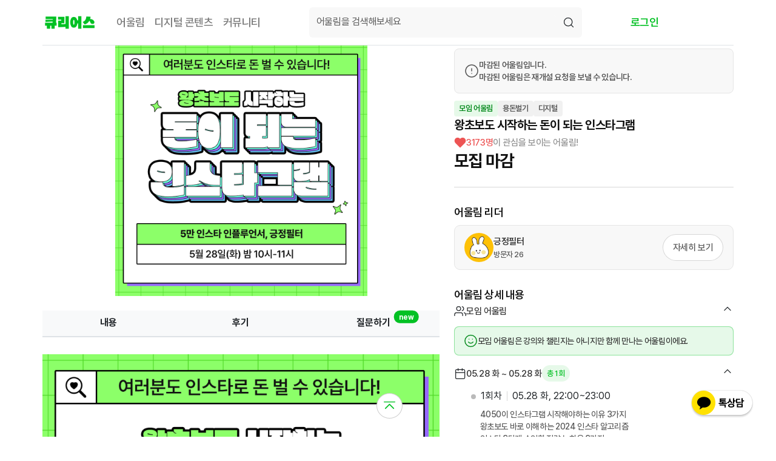

--- FILE ---
content_type: text/html; charset=utf-8
request_url: https://curious-500.com/study/1106
body_size: 49980
content:
<!-- prettier-ignore -->
<!DOCTYPE html>
<html lang="en">
  <head>
    <meta charset="UTF-8" />
    <meta name="viewport" content="width=device-width, initial-scale=1.0" />
    <meta
      name="description"
      content="은퇴 후 나다운 인생 후반전, 큐리어스와 함께 하세요!"
    />
    <meta property="og:title" content=" 왕초보도 시작하는 돈이 되는 인스타그램 - 큐리어스 " />
    <meta
      property="og:description"
      content=""
    />
    <meta property="og:image" content="https://d1kz3wll5f1aue.cloudfront.net/images/studies/GsUonQ8otJWIjs3BiQg33Tx1efXTIv" />
    <meta
      name="naver-site-verification"
      content="fd4cd52feb96fed5d787e6c1d6bcf38907da0453"
    />
    <script type="text/javascript" src="/static/js/session_started.js"></script>
    <!-- prettier-ignore -->
    <!-- Google tag (gtag.js) -->
<script
  src="https://www.googletagmanager.com/gtag/js?id=G-PL2QMP8G01"
></script>
<script>
  function getCookie(name) {
    const value = `; ${document.cookie}`;
    const parts = value.split(`; ${name}=`);
    if (parts.length === 2) return parts.pop().split(";").shift();
  }
</script>
<script>
  window.dataLayer = window.dataLayer || [];
  function gtag() {
    dataLayer.push(arguments);
  }
  gtag("js", new Date());
  gtag("config", "G-PL2QMP8G01");
</script> 
    <!-- Google Tag Manager -->
<script>
  (function (w, d, s, l, i) {
    w[l] = w[l] || [];
    w[l].push({
      'gtm.start': new Date().getTime(),
      event: 'gtm.js'
    });
    var f = d.getElementsByTagName(s)[0],
      j = d.createElement(s),
      dl = l != 'dataLayer' ? '&l=' + l : '';
    j.async = true;
    j.src =
      'https://www.googletagmanager.com/gtm.js?id=' + i + dl;
    f.parentNode.insertBefore(j, f);
  })(window, document, 'script', 'dataLayer', 'GTM-K6R8WF2S');
</script>
<!-- End Google Tag Manager -->
    <script type="text/javascript">
    (function() {
        // [중복 실행 방지 가드]
        if (window.__MIXPANEL_INIT_GUARD__) return;
        window.__MIXPANEL_INIT_GUARD__ = true;

        // --------------------------------------------------------------------
        // 1. Mixpanel 라이브러리 스니펫 
        // --------------------------------------------------------------------
        (function(f,b){if(!b.__SV){var e,g,i,h;window.mixpanel=b;b._i=[];b.init=function(a,e,d){function f(b,h){var a=h.split(".");2==a.length&&(b=b[a[0]],h=a[1]);b[h]=function(){b.push([h].concat(Array.prototype.slice.call(arguments,0)))}}var c=b;"undefined"!==typeof d?c=b[d]=[]:d="mixpanel";c.people=c.people||[];c.toString=function(b){var a="mixpanel";"mixpanel"!==d&&(a+="."+d);b||(a+=" (stub)");return a};c.people.toString=function(){return c.toString(1)+".people (stub)"};i="disable time_event track track_pageview track_links track_forms register register_once alias unregister identify name_tag set_config reset people.set people.set_once people.increment people.append people.union people.track_charge people.clear_charges people.delete_user".split(" ");
        for(g=0;g<i.length;g++)f(c,i[g]);b._i.push([a,e,d])};b.__SV=1.2;e=f.createElement("script");e.type="text/javascript";e.async=!0;e.src="undefined"!==typeof MIXPANEL_CUSTOM_LIB_URL?MIXPANEL_CUSTOM_LIB_URL:"file:"===f.location.protocol&&"//cdn.mxpnl.com/libs/mixpanel-2-latest.min.js".match(/^\/\//)?"https://cdn.mxpnl.com/libs/mixpanel-2-latest.min.js":"//cdn.mxpnl.com/libs/mixpanel-2-latest.min.js";g=f.getElementsByTagName("script")[0];g.parentNode.insertBefore(e,g)}})(document,window.mixpanel||[]);

        // --------------------------------------------------------------------
        // 2. 설정 및 초기화
        // --------------------------------------------------------------------
        mixpanel.init('eef47796046d020ff7bf9af1144c4c50', {
            debug: false,
            persistence: 'localStorage',
            record_sessions_percent: 100,

            // 자동 수집 설정
            autocapture: {
                pageview: "full-url",
                click: true,
                dead_click: true,
                rage_click: true,
                scroll: true,
                submit: true,
                input: true,
                capture_text_content: true
            }
        });

    })();
</script>
    

<script>
  eventObject = {
    'study_name': '왕초보도 시작하는 돈이 되는 인스타그램',
    'study_leader': '긍정필터',
    'study_likes': parseInt('3173'),
    'study_episodes_count': parseInt('1'),
    'study_price': parseInt('0')
  }
  sessionStorage.setItem('paymentEventObject', JSON.stringify(eventObject));

  eventObject['event'] = 'detail_view';
  window.dataLayer = window.dataLayer || [];
  window.dataLayer.push(eventObject);
</script>


    <!-- Include Bootstrap CSS -->
<link
  rel="shortcut icon"
  href="https://d1kz3wll5f1aue.cloudfront.net/images/statics/favicon.ico"
/>
<link
  href="https://cdnjs.cloudflare.com/ajax/libs/bootstrap/5.3.0/css/bootstrap.min.css"
  rel="stylesheet"
/>
<link
  rel="stylesheet"
  href="https://cdnjs.cloudflare.com/ajax/libs/bootstrap-icons/1.10.3/font/bootstrap-icons.min.css"
/>
<link
  rel="stylesheet"
  href="https://cdnjs.cloudflare.com/ajax/libs/sweetalert2/10.16.11/sweetalert2.min.css"
/>
<!-- Customized CSS -->
<link rel="stylesheet" href="/static/css/main.css" />
<link rel="stylesheet" href="/static/css/effect.css" />
<link rel="stylesheet" href="/static/css/ver2.main.css" />

<!-- Font -->
<link rel="stylesheet" as="style" crossorigin href="https://cdn.jsdelivr.net/gh/orioncactus/pretendard@v1.3.9/dist/web/static/pretendard.min.css" />
    
<link rel="stylesheet" href="/static/css/sticky.css" />
<link rel="stylesheet" type="text/css" href="https://cdnjs.cloudflare.com/ajax/libs/slick-carousel/1.8.1/slick.css" />
<link rel="stylesheet" href="https://netdna.bootstrapcdn.com/font-awesome/3.2.1/css/font-awesome.css" />
<link rel="stylesheet" href="/static/css/rating_star.css" />
<link rel="stylesheet" href="/static/css/bottom-up-modal.css" />
<link rel="stylesheet" href="/static/css/animation.css" />
<link rel="stylesheet" href="/static/css/page/community-post-detail-page.css" />
<link rel="stylesheet" href="/static/css/curious_editor.css" />


    
    <title> 왕초보도 시작하는 돈이 되는 인스타그램 </title>
    <link rel="stylesheet" href="/static/css/study-page.css" />
  </head>
  <body class="d-flex flex-column min-vh-100">
    <!-- Google Tag Manager (noscript) -->
    <noscript
      ><iframe
        src="https://www.googletagmanager.com/ns.html?id=GTM-K6R8WF2S"
        height="0"
        width="0"
        style="display: none; visibility: hidden"
      ></iframe
    ></noscript>
    <!-- End Google Tag Manager (noscript) -->

    <!-- Your content goes here -->
    <header class="w-100">
       

      <!-- nav -->
      <!-- prettier-ignore -->
      
        <!-- prettier-ignore -->
<!-- Image and text -->
<!-- prettier-ignore -->



	
	
	


<style>
  .nav-fixed-wrapper {
    position: fixed;
    top: 0;
    left: 0;
    right: 0;
    background-color: white;
    z-index: 1030;
  }

  /* 네비게이션 바 아래 컨텐츠를 위한 여백 */
  .nav-spacer-mo {
    height: 0px;
  }
  .nav-spacer-pc {
    height: 72px;
  }
  .dropdown-toggle::after {
    display: none !important;
  }
</style>

<div class="nav-fixed-wrapper">
  <div class="container-fluid width-desktop">
    <nav class="navbar navbar-expand navbar-light border-bottom  py-1" id="nav">
      <div class="py-2 px-0 d-flex align-items-center w-100">
        
<div class="header-left-nav d-flex align-items-center sp-me-12">
  <!-- logo -->
  <a
  class="navbar-brand page-sub-title-font pb-0 sp-me-8"
  href="/"
  style="display: inline-flex; color: var(--bs-primary); padding-top: 0px; width: 90px; height: 38.5px;"
>
  <img src="/static/img/curious-logo.png" style="width: 100%; height: 100%;" />
</a>
  <!-- logo -->
  <div class="d-flex align-items-center sp-gap-9">
    <!-- <a class="nav-link d-flex me-3 mkt_navi_aurilm" aria-current="page" href="/"
      style="white-space: nowrap">
      <span class="m-0 title-m we-500 gray-600 nav-menu" data-path="/">홈</span>
    </a> -->

    <a
      class="nav-link d-flex me-3 mkt_navi_aurilm"
      aria-current="page"
      href="/studies/?method=all"
      style="white-space: nowrap"
    >
      <span class="m-0 title-m we-500 gray-600 nav-menu" data-path="/studies/"
        >어울림</span
      >
    </a>

    <!-- <a
      class="nav-link d-flex me-3 mkt_navi_ebook"
      aria-current="page"
      href="/leaders"
      style="white-space: nowrap"
    >
      <span
        class="m-0 title-m we-500 gray-600 nav-menu"
        data-path="/leaders"
        data-vod-section
        >리더 찾기</span
      >
    </a> -->

    <a
      class="position-relative nav-link d-flex me-3 mkt_navi_leader"
      aria-current="page"
      href="/digital-content/book"
      style="white-space: nowrap"
    >
      <span
        class="m-0 title-m we-500 gray-600 nav-menu"
        data-path="/books/"
        >디지털 콘텐츠</span
      >
    </a>

    <a
      class="nav-link d-flex me-3 mkt_navi_ebook"
      aria-current="page"
      href="/community"
      style="white-space: nowrap; flex-shrink: 0"
    >
      <span
        class="m-0 title-m we-500 gray-600 nav-menu"
        data-path="/community"
        data-vod-section
        style="white-space: nowrap"
        >커뮤니티</span
      >
    </a>
  </div>
</div>

<!-- Search bar -->
<div
  class="header-middle-nav sp-me-5 sp-px-3 sp-py-3"
  style="
    width: 450px;
    border-radius: var(--rd-m);
    background-color: var(--gray-50);
    margin-right:80px;
  "
>
  <form class="d-flex sp-me-5 align-items-center" style="width: 100%">
    <!-- Search bar -->

<textarea
  class="input p-0 border-0 flex-grow-1 me-2 w-100"
  aria-label="Text input with dropdown button"
  placeholder="어울림을 검색해보세요"
  style="
    background: var(--gray-50);
    color: var(--gray-700);
    box-shadow: none;
    margin-top: 0px;
    height: 26px;
  "
  id="search-query"
>
</textarea
>

<div
  class="d-flex align-items-center"
  id="search-query-button"
  style="cursor: pointer"
>
  <i data-feather="search" class="icon-xs"></i>
</div>
<!-- Search bar end -->
<script>
  document.addEventListener("DOMContentLoaded", function () {
    const button = document.getElementById("search-query-button");
    const input = document.getElementById("search-query");

    if (button && input) {
        button.addEventListener("click", () => {
            const query = input.value.trim();
            if (query !== "") {
                // Flask 템플릿 변수를 사용하여 절대 URL 생성
                window.location.href = "/studies/?search=" + encodeURIComponent(query);
            }
        });

        input.addEventListener("keydown", (event) => {
            if (event.key === "Enter") {
                event.preventDefault();
                const query = input.value.trim();
                if (query !== "") {
                    // Flask 템플릿 변수를 사용하여 절대 URL 생성
                    window.location.href = "/studies/?search=" + encodeURIComponent(query);
                }
            }
        });
    }
  });
</script>
<style>
  #search-query::placeholder {
    color: var(--gray-700);
    opacity: 1;
    /* Firefox에서 필요 */
  }

  /* Internet Explorer 10-11 */
  #search-query:-ms-input-placeholder {
    color: var(--gray-400);
  }

  /* Microsoft Edge */
  #search-query::-ms-input-placeholder {
    color: var(--gray-400);
  }
</style>
  </form>
</div>
<!-- Search bar end -->
<div
  class="d-flex align-items-center text-center"
  style="white-space: nowrap;"
>
  
  <a
    href="#"
    data-bs-toggle="modal"
    data-bs-target="#loginModal"
    onclick="deleteAfterLoginUrlCookie()"
  >
    <span
      class="m-0 title-m we-600 text-center"
      style="color: var(--primary-500)"
      >로그인</span
    >
  </a>
  
</div>

<script>
  document.addEventListener("DOMContentLoaded", function () {
    const currentPath = window.location.pathname;
    const searchParams = new URLSearchParams(window.location.search);
    const category = searchParams.get("category");
    const menuItems = document.querySelectorAll(".nav-menu");

    menuItems.forEach((item) => {
      const itemPath = item.dataset.path;
      const isVodSection = item.hasAttribute("data-vod-section");

      // VOD 카테고리인 경우
      if (category === "VOD" && isVodSection) {
        item.classList.remove("we-500", "gray-600");
        item.classList.add("we-700", "gray-900");
      }
      // 디지털 콘텐츠 페이지인 경우 (/books/ 또는 /digital-content/book)
      else if (itemPath === "/books/" || itemPath === "/digital-content/book") {
        if (currentPath.startsWith("/books/") || currentPath.startsWith("/digital-content/book")) {
          item.classList.remove("we-500", "gray-600");
          item.classList.add("we-700", "gray-900");
        }
      }
      // 일반 어울림 페이지인 경우
      else if (
        currentPath.startsWith(itemPath) &&
        itemPath !== "/" &&
        category !== "VOD"
      ) {
        item.classList.remove("we-500", "gray-600");
        item.classList.add("we-700", "gray-900");
      }
      // 홈인 경우
      else if (currentPath === "/" && itemPath === "/") {
        item.classList.remove("we-500", "gray-600");
        item.classList.add("we-700", "gray-900");
      }
    });
  });
</script>

      </div>
    </nav>
  </div>
</div>


<!-- 네비게이션 바 높이만큼 공간을 확보하는 div -->
<div class="nav-spacer-pc"></div>


<!-- modal in nav -->
<!-- prettier-ignore -->
<!-- Modal -->
<div
  class="modal fade"
  id="loginModal"
  tabindex="-1"
  aria-labelledby="loginModalLabel"
  aria-hidden="true"
>
  <div class="modal-dialog modal-dialog-centered mt-6" style="max-width: 800px">
    <div class="modal-content" style="border: 0">
      <div class="modal-body p-0 d-flex flex-row">
        <img
          class="rounded-start"
          src="https://img1.daumcdn.net/thumb/R1280x0/?scode=mtistory2&fname=https%3A%2F%2Fblog.kakaocdn.net%2Fdn%2FbSNZwT%2FbtsNFsHTXxh%2FwRMyCzctbBCc3pgjrwX720%2Fimg.png"
          style="max-height: 550px; min-width: 445px; object-fit: cover"
        />
        <div class="p-4" style="width: 100%">
          <div class="text-end">
            <button
              type="button"
              class="btn-close"
              data-bs-dismiss="modal"
              aria-label="Close"
            ></button>
          </div>
          <h4 class="mb-0">로그인</h4>
          <div class="promotion d-flex w-100 sp-mt-6 sp-py-2 sp-px-3 align-items-center sp-gap-1 rd-l bg-primary-50">
          <div class="caption-l we-500 primary-900 w-100">큐리어스 처음 가입하면 </br> <strong class="we-700">3,000 포인트 무료 증정!</strong></div>
          <img 
          src="https://img1.daumcdn.net/thumb/R1280x0/?scode=mtistory2&fname=https%3A%2F%2Fblog.kakaocdn.net%2Fdn%2FbUvOme%2FbtsKzMRejEo%2FaucJRMIPuEDEhYb1jZ5891%2Fimg.png" 
          alt="돈 뭉치"
          class="icon-xl"
          >
          </div>

          <div class="divider-no-hr sp-my-7"></div>
          <div class="text-left sp-mb-6">
            <p class="mb-0">SNS 계정으로 간편하게 로그인하세요</p>
            <!--button class="btn my-5" style="background-color: rgb(249, 224, 0)"-->

            <a href="/login/kakao/">
              <button
                class="btn btn-kakao mb-1 mt-3 button-font p-3 rounded-1"
                style="width: 100% !important; background-color: #fee500; border: 1px solid #fee500; color: #000000"
              >
                <img
                  src="https://d2v80xjmx68n4w.cloudfront.net/assets/icon/kakao_logo.png"
                  style="width: 25px; height: 25px"
                />
                카카오 5초 로그인
              </button>
            </a>
            <style>
              .btn-kakao {
                background-color: #fee500 !important;
                border: 1px solid #fee500 !important;
                color: #000000 !important;
              }
              .btn-kakao:hover {
                background-color: #f5dc00 !important;
                border: 1px solid #f5dc00 !important;
              }
            </style>
          </div>
          <div class="divider-no-hr sp-my-7"></div>
          <div class="text-start sp-mt-6 sp-mb-4">
            <p class="mb-0">아직 회원가입을 하지 않으셨나요?</p>
          </div>
          <a href="/signup">
            <button
              class="btn btn-primary my-0 button-font p-3 rounded-1"
              style="width: 100% !important"
            >
              <span>큐리어스 회원가입 하기</span>
            </button>
          </a>
        </div>
      </div>
    </div>
  </div>
</div>
<div
  class="modal fade"
  id="registerModal"
  tabindex="-1"
  aria-labelledby="registerModalLabel"
  aria-hidden="true"
  style="font-family: Pretendard"
>
  <div
    class="modal-dialog modal-dialog-s modal-dialog-centered modal-dialog-scrollable"
    style="max-width: 500px; min-width: 500px; min-height: 540px"
    id="registerModalDialog"
  >
    <div class="modal-content" style="border-radius: 20px">
      <div class="modal-body sp-pt-9 sp-pb-8 sp-px-8">
        <div class="position-relative sp-mb-5">
          <button
            type="button"
            class="position-absolute close-button-mobile"
            data-bs-dismiss="modal"
            aria-label="Close"
            style="
              width: 32px;
              height: 32px;
              top: -20px;
              right: -20px;
              background: none;
              border: none;
              padding: 0;
              color: #121212;
            "
          >
            <img
              src="/static/img/close-icon.svg"
              alt="닫기"
              style="width: 32px; height: 32px"
            />
          </button>

          <h3
            class="register-modal-title"
            style="font-size: 32px; font-weight: 700"
          >
            어떤 콘텐츠를 만들까요?
          </h3>
        </div>
        <div class="d-flex flex-column card-gap-mobile" style="gap: 20px">
          <a
            data-bs-toggle="modal"
            data-bs-target="#eoulimDetailModal"
            style="text-decoration: none"
          >
            <div
              class="card p-3 d-flex flex-row align-items-center sp-px-5 sp-py-5 card-padding-mobile"
              style="
                border-radius: 16px;
                box-shadow: 0 2px 8px rgba(0, 0, 0, 0.04);
                border: 1px solid #eee;
              "
            >
              <span class="material-icons-outlined me-3 ic-calendar">
                <img
                  src="/static/img/graphic-calendar.svg"
                  alt="달력"
                  class="icon-size-mobile"
                  style="width: 52px; height: 52px; margin-top: -56px"
              /></span>
              <div>
                <div
                  class="fw-bold card-title-mobile"
                  style="font-size: 28px; font-weight: 700; color: #222"
                >
                  어울림 만들기
                </div>
                <div class="card-description-mobile" style="font-size: 20px; font-weight: 500; color: #666">
                  온, 오프라인 강의 또는 챌린지와 1:1 컨설팅 강의를 진행해요
                </div>
              </div>
            </div>
          </a>          


          <a
            data-bs-toggle="modal"
            data-bs-target="#digitalContentDetailModal"
            style="text-decoration: none"
          >
            <div
              class="card p-3 d-flex flex-row align-items-center sp-px-5 sp-py-5 card-padding-mobile"
              style="
                border-radius: 16px;
                box-shadow: 0 2px 8px rgba(0, 0, 0, 0.04);
                border: 1px solid #eee;
              "
            >
              <span class="material-icons-outlined me-3 ic-calendar">
                <img
                  src="/static/img/graphic_book.svg"
                  alt="달력"
                  class="icon-size-mobile"
                  style="width: 52px; height: 52px; margin-top: -56px"
              /></span>
              <div>
                <div
                  class="fw-bold card-title-mobile"
                  style="font-size: 28px; font-weight: 700; color: #222"
                >
                  디지털 콘텐츠 판매하기
                </div>
                <div class="card-description-mobile" style="font-size: 20px; font-weight: 500; color: #666">
                  전자책, PDF 등 다운로드 가능한 디지털 상품을 판매해요
                </div>
              </div>
            </div>
          </a>

        </div>
      </div>
    </div>
  </div>

  <style>
    /* 모바일 전용 스타일 */
    @media (max-width: 768px) {
      #registerModalDialog {
        max-width: 90% !important;
        min-width: 320px !important;
        width: 90% !important;
      }
      
      .register-modal-title {
        font-size: 24px !important;
      }
      
      .card-title-mobile {
        font-size: 20px !important;
      }
      
      .card-description-mobile {
        font-size: 16px !important;
      }
      
      .card-padding-mobile {
        padding: 12px !important;
      }
      
      .card-gap-mobile {
        gap: 16px !important;
      }
      
      .icon-size-mobile {
        width: 40px !important;
        height: 40px !important;
        margin-top: 0 !important;
      }
      
      .close-button-mobile {
        top: -10px !important;
        right: -10px !important;
        z-index: 10 !important;
      }
    }
  </style>

  <script>
    async function getSellerWhetherRegisteredOrNot(type) {
      // type = study or book
      console.log("일단 fetch 해볼게");
      try {
        console.log("fetch sssizak!");
        const response = await fetch("/api/v1/seller/me", {
          method: "GET",
        });
        if (!response.ok) {
          const jsonResponse = await response.json();
          throw new Error(
            `HTTP error! status: ${response.status} | message: ${jsonResponse.message}`
          );
        }
        const jsonResponse = await response.json();

        console.log("jsonResponse: ", jsonResponse);

        const businessId = jsonResponse.data.businessPersonId;
        const freelancerId = jsonResponse.data.freelancerId;
        const bankAccountId = jsonResponse.data.bankAccountId;

        console.log("businessId: ", businessId);
        console.log("freelancerId: ", freelancerId);
        console.log("bankAccountId: ", bankAccountId);

        let afterRedirect = "";
        if (type == "study") {
          afterRedirect = "/register/eoulim-lecture";
        } else if (type == "book") {
          afterRedirect = "/register/book";
        }

        console.log(
          "businessId == null && freelancerId == null: ",
          businessId == null && freelancerId == null
        );
        console.log("bankAccountId == null: ", bankAccountId == null);

        if (businessId == null && freelancerId == null) {
          window.location.href = `/seller-info?redirect-after=${afterRedirect}`;
          return;
        } else if (bankAccountId == null) {
          window.location.href = `/seller-info?redirect-after=${afterRedirect}`;
          return;
        } else {
          window.location.href = afterRedirect;
          return;
        }
      } catch (error) {
        console.error("Error: ", error);
      }
    }
  </script>
</div>
<!-- 어울림 만들기 상세 모달 (eoulim_detail_modal.html) -->
<div
  class="modal fade"
  id="eoulimDetailModal"
  tabindex="-1"
  aria-labelledby="eoulimDetailModalLabel"
  aria-hidden="true"
>
  <div
    class="modal-dialog modal-dialog-centered"
    style="max-width: 500px; min-width: 540px"
    id="eoulimDetailModalDialog"
  >
    <div class="modal-content" style="border-radius: 24px">
      <div class="modal-body sp-px-8 sp-pb-8 sp-pt-9">
        <div class="position-relative sp-mb-5">
          <button
            type="button"
            class="position-absolute eoulim-close-button"
            data-bs-dismiss="modal"
            aria-label="Close"
            style="
              width: 32px;
              height: 32px;
              top: -20px;
              right: -20px;
              background: none;
              border: none;
              padding: 0;
              color: #121212;
            "
          >
            <img
              src="/static/img/close-icon.svg"
              alt="닫기"
              style="width: 32px; height: 32px"
            />
          </button>

          <h3
            class="register-modal-title eoulim-modal-title"
            style="font-size: 32px; font-weight: 700"
          >
            어울림 만들기
          </h3>
        </div>
        <div class="d-flex flex-column eoulim-card-gap" style="gap: 20px">
          <div
            onclick="navigateToRegisterAtNextPort('eoulim-lecture')"
            class="card sp-px-3 sp-pt-5 d-flex flex-row align-items-center eoulim-card-padding"
            style="border-radius: 16px; border: 1px solid #eee; cursor: pointer"
          >
            <span
              class="material-icons-outlined sp-me-4"
              style="
                font-size: 36px;
                color: #43b02a;
                margin-right: 16px;
                margin-top: -28px;
              "
              ><img
                src="/static/img/graphic_mike.svg"
                alt="마이크"
                class="eoulim-icon-size"
                style="width: 52px; height: 52px"
            /></span>
            <div class="d-flex flex-column">
              <span class="fw-bold eoulim-card-title" style="font-size: 32px; color: #222"
                >강의</span
              >
              <span class="eoulim-card-description" style="font-size: 20px; color: #666"
                >지식과 노하우를 1:1 또는 여러사람에게 전달해요</span
              >
            </div>
          </div>
          <div
            onclick="navigateToRegisterAtNextPort('eoulim-class')"
            class="card sp-px-3 sp-pt-5 d-flex flex-row align-items-center eoulim-card-padding"
            style="border-radius: 16px; border: 1px solid #eee; cursor: pointer"
          >
            <span
              class="material-icons-outlined"
              style="
                font-size: 36px;
                color: #43b02a;
                margin-right: 16px;
                margin-top: -28px;
              "
              ><img
                src="/static/img/graphic_meeting.svg"
                alt="그룹"
                class="eoulim-icon-size"
                style="width: 52px; height: 52px"
            /></span>
            <div class="d-flex flex-column">
              <span class="fw-bold eoulim-card-title" style="font-size: 32px; color: #222"
                >모임</span
              >
              <span class="eoulim-card-description" style="font-size: 20px; color: #666"
                >커뮤니티 모임, 콘서트 등 함께 모임을 가져요</span
              >
            </div>
          </div>
          <div
            onclick="navigateToRegisterAtNextPort('eoulim-challenge')"
            class="card sp-px-5 sp-pt-5 d-flex flex-row align-items-center eoulim-card-padding"
            style="border-radius: 16px; border: 1px solid #eee; cursor: pointer"
          >
            <span
              class="material-icons-outlined"
              style="
                font-size: 36px;
                color: #43b02a;
                margin-right: 16px;
                margin-top: -28px;
              "
              ><img
                src="/static/img/graphic_medal.svg"
                alt="메달"
                class="eoulim-icon-size"
                style="width: 52px; height: 52px"
            /></span>
            <div class="d-flex flex-column">
              <span class="fw-bold eoulim-card-title" style="font-size: 32px; color: #222"
                >챌린지</span
              >
              <span class="eoulim-card-description" style="font-size: 20px; color: #666"
                >사람들과 목표를 정하고 함께 미션을 완수해요</span
              >
            </div>
          </div>
        </div>
      </div>
    </div>
  </div>
</div>

<style>
  /* 모바일 전용 스타일 */
  @media (max-width: 768px) {
    #eoulimDetailModalDialog {
      max-width: 90% !important;
      min-width: 320px !important;
      width: 90% !important;
    }
    
    .eoulim-modal-title {
      font-size: 24px !important;
    }
    
    .eoulim-card-title {
      font-size: 20px !important;
    }
    
    .eoulim-card-description {
      font-size: 16px !important;
    }
    
    .eoulim-card-padding {
      padding: 12px !important;
    }
    
    .eoulim-card-gap {
      gap: 16px !important;
    }
    
    .eoulim-icon-size {
      width: 40px !important;
      height: 40px !important;
      margin-top: 0 !important;
    }
    
    .eoulim-close-button {
      top: -10px !important;
      right: -10px !important;
      z-index: 10 !important;
    }
  }
</style>

<!-- 디지털 콘텐츠 판매하기 상세 모달 (digital_content_detail_modal.html) -->
<link rel="stylesheet" href="/static/css/page/digital-content-detail-modal.css" />
<div
  class="modal fade"
  id="digitalContentDetailModal"
  tabindex="-1"
  aria-labelledby="digitalContentDetailModalLabel"
  aria-hidden="true"
>
  <div
    class="modal-dialog modal-dialog-centered digital-content-modal-dialog"
    id="digitalContentDetailModalDialog"
  >
    <div class="modal-content" style="border-radius: 24px">
      <div class="modal-body sp-px-8 sp-pb-8 sp-pt-9">
        <div class="position-relative sp-mb-5">
          <button
            type="button"
            class="position-absolute digital-content-close-button"
            data-bs-dismiss="modal"
            aria-label="Close"
          >
            <img
              src="/static/img/close-icon.svg"
              alt="닫기"
              style="width: 32px; height: 32px"
            />
          </button>

          <h3
            class="register-modal-title digital-content-modal-title"
            style="font-size: 32px; font-weight: 700"
          >
            디지털 콘텐츠 판매하기
          </h3>
        </div>

        
        <div class="d-flex flex-column digital-content-card-gap" style="gap: 20px">
          <div
            onclick="navigateToRegisterAtNextPort('pdf')"
            class="card sp-px-3 sp-pt-5 d-flex flex-row align-items-center digital-content-card-padding"
            style="border-radius: 16px; border: 1px solid #eee; cursor: pointer"
          >
            <span
              class="digital-content-icon material-icons-outlined sp-me-3"
              >
              <img
                src="/static/img/graphic-folder.svg"
                alt="마이크"
                class="digital-content-icon-size"
                style="width: 52px; height: 52px"
            />
            </span>
            <div class="d-flex flex-column">
              <span class="fw-bold digital-content-card-title" style="font-size: 32px; color: #222"
                >PDF 상품</span
              >
              <span class="digital-content-card-description" style="font-size: 20px; color: #666"
                >전자책, 학습 자료 등 PDF 파일로 만든 디지털 상품을 판매해요</span
              >
            </div>
          </div>
          
          <div
            class="digital-content-card-coming-soon-card card p-3 d-flex flex-row align-items-center sp-px-5 sp-py-5 digital-content-card-padding"
          >
            <span
              class="material-icons-outlined me-3"
              style="margin-top: -42px"
              ><img
                src="/static/img/graphic-link.svg"
                alt="링크"
                class="digital-content-icon-size"
            />
            </span>

            <div class="d-flex flex-column">
              <div
                class="digital-content-card-coming-soon-badge"
              >
                오픈 준비 중이에요
              </div>
              <span class="fw-bold digital-content-card-title" style="font-size: 32px; color: #999"
                >링크형 디지털 상품</span
              >
              <span class="digital-content-card-description" style="font-size: 20px; color: #999"
                >템플릿, 드라이브 등 결제 후 링크로 이동 할 수 있는 디지털 상품을 판매해요</span
              >
            </div>
          </div>

        </div>
      </div>
    </div>
  </div>
</div>
<!-- end modal in nav -->

<script>
  function deleteAfterLoginUrlCookie() {
    document.cookie = "after_login_url" + "=; Max-Age=-99999999;";
  }
</script>

<script>
  // modal에서 등록하기 버튼 클릭 시 이동하는 함수
  async function navigateToRegisterAtNextPort(type) {
    if (type == "eoulim-lecture") {
      console.log("going to /v2/register/eoulim-lecture");
      afterRedirect = "/v2/register/eoulim-lecture";
    } else if (type == "eoulim-class") {
      console.log("going to /v2/register/eoulim-class");
      afterRedirect = "/v2/register/eoulim-class";
    } else if (type == "eoulim-challenge") {
      console.log("going to /v2/register/eoulim-challenge");
      afterRedirect = "/v2/register/eoulim-challenge";
    } else  if (type == "pdf") {
      afterRedirect = "/register/digital-content/step1";
    }
    window.location.href = `${afterRedirect}`;
  }
</script>
      
      
    </header>
    <main class="flex-grow-1">
      <!-- prettier-ignore -->
      
      	
      
      <div class="container-fluid width-desktop main-content-margin">
        <!-- prettier-ignore -->
        <div>
  <!-- prettier-ignore -->
   
     
</div>
<!-- end flash --> 
	




<section>
  <div class="row">
    <!-- top image in mobile -->
    
    <!-- end top image in mobile -->
    <!-- left part -->
    <div class=" col-7 ">
      
      <img id="study-cover-image-id" src="https://d1kz3wll5f1aue.cloudfront.net/images/studies/GsUonQ8otJWIjs3BiQg33Tx1efXTIv" class="study-card-img-big" />
      

       <!-- right part for MOBILE version -->
      
      
      <div class="mt-4 border-bottom border-2 text-center fw-bold bg-light sp-mb-7" id="content"
        style="padding-bottom: 10px; display:flex;">
        
        <div class="col-4 pt-2 half-nav clickable " id="intro">
          내용
        </div>
        
        <div class="col-4 pt-2 half-nav clickable mkt_view_study_high_review" id="review">
          후기
        </div>
        
        <div class="col-4 pt-2 half-nav clickable" id="q-and-a">
          <div class="position-relative mkt_view_study_high_question">
            질문하기
            <span class="position-absolute translate-middle badge rounded-pill bg-primary"
              style=" left: 75%; top: 10%  ">
              new
            </span>
          </div>
        </div>
      </div>
       <img src="https://d1kz3wll5f1aue.cloudfront.net/images/studies/0LmywNcDVPDcuRTA5JGjzQ8yKPAKOg" class='mb-3' style='width:100%' />
      

     
      <div class="mx-3">
        <!-- 어울림 소개 -->
        <h5 class="mt-1 intro">어울림 소개</h5>
        <!-- prettier-ignore -->
        
        
          <p class="text-muted autolink">올해도 6개월밖에 남지 않았습니다!

인스타 이제 해야지 고민하는 지금 이 순간에도 다른 사람들은 이미 돈을 벌고 있습니다.

더이상 시작을 미루지 마세요!</p>
        

        <h5 class="mt-4 leader">어울림 리더</h5>
        <!-- prettier-ignore -->
        
        
        
        

        <div class="d-flex mx-0 mb-3 justify-content-start">
          <a href="/creator/7711">
            <div>
              <img 
                src="https://d1kz3wll5f1aue.cloudfront.net/images/profiles/fHxCS6dbynIqH5SNOSnhcNAieJLo7k"  class="avatar-img
              circle" style="height: 8.5rem; width: 8.5rem; border-radius: 50%" alt="긍정필터" id="profileImage" />
            </div>
          </a>
          <div class="mx-3">
            <a href="/creator/7711">
              <h1 class="ellipsis-2 color-primary" style="font-size: 1.5rem; font-weight: 700;" id="nickname">
                긍정필터
              </h1>
            </a>
            <div style="font-size: 14px">
              <!-- prettier-ignore -->
              <p id="writerIntro" class="ellipsis-3 mb-0 autolink" style="color: #606060; word-break:break-all;">👵🏼&#39;온라인 할미&#39; 30대 직장인에서
&#39;인스타그램 릴타강사&#39;된 긍정필터💃🏻
              </p>
              <span class="color-primary text-end clickable" id="introMore" style="display: none"
                onclick="showIntroMore()">
                더보기
              </span>
              <span class="color-primary text-end clickable" id="hideIntroMore" style="display: none"
                onclick="hideIntro()">
                접기
              </span>
            </div>
          </div>
        </div>

        <!-- 어울림 진행 위치 -->
        <h5 class="mt-1">어울림 진행 위치</h5>
        <div class="study-location">
          
          <div class="button-info">온라인으로 진행되는 어울림입니다</div>
          
        </div>

        <div class="refund-policy">
          <h5>취소 및 환불 규정</h5>
          <p>
            가. 기본 환불 규정 <br>
            <ol>
              <li>리더와 참여자의 상호 협의하에 신청 철회 및 환불이 가능합니다.</li>
              <li>다음 중 하나라도 해당하는 경우 환불이 불가합니다.
                <ol type="a">
                  <li>첫 모임(오프라인/온라인)이 시작된 경우</li>
                  <li>환불이 불가능하다고 사전에 명시된 주요 콘텐츠(강의 영상, 실습 자료 등)가 제공된 경우</li>
                  <span class="we-400">* 단순한 안내문, 일정표 등의 자료 제공만으로는 환불 불가 사유가 되지 않습니다.</span>
                </ol>
              </li>
            </ol>
          </p>
          <p>나. 환불 가능 기준 <br>
            <ol>
              <li>어울림 시작 24시간 전까지 → 100% 환불 가능.</li>
              <li>어울림 시작 24시간 이내 ~ 첫 모임 전 → 80% 환불 가능</li>
              <li>첫 모임 시작 이후 환불 규정
                <ol type="a">
                  <li>1/3 경과 전 → 50% 환불 가능</li>
                  <li>1/2 경과 전 → 30% 환불 가능</li>
                  <li>1/2 경과 후 → 환불 불가</li>
                </ol>
                📌(어울림 진행 총 횟수를 기준으로 계산)
              </li>
            </ol>
          </p>
          <p>
            다. 리더 책임 사유에 따른 환불 <br>
            <ol>
              <li>
                리더의 귀책사유로 인해 당초 약정했던 서비스를 미이행하거나, 보편적인 기준에서 심각하게 잘못 이행한 경우, 결제 금액 전액 환불이 가능합니다.
              </li>
            </ol>
          </p>
          <p>
            라. 참여자 책임 사유에 따른 환불 <br>
            <ol>
              <li>
                어울림 진행 도중 참여자의 귀책사유로 인해 환불을 요청하는 경우, 위의 ‘환불 가능 기준’을 따릅니다.
              </li>
              <li>
                참여자가 환불 불가 시점 이후에 개인 사유로 불참하는 경우, 환불이 불가능합니다.
              </li>
            </ol>
          </p>
        </div>

        <h5 class="mt-4 q-and-a">질문하기</h5>
        <!-- leader review tab -->

        <textarea oninput='this.style.height = "";this.style.height = this.scrollHeight + "px"'
          placeholder="리더에게 무엇이든 물어보세요!
•  질문을 남기면 리더에게 알림톡이 전송됩니다.
•  리더가 댓글을 달면 질문자에게 알림톡이 전송됩니다." class="form-control" id="questionInput" name="intro" rows="3"></textarea>
        <div class="d-flex flex-row-reverse">
          <button class="btn btn-primary  py-1"
            style="font-size: 18px; height: 48px; margin-top: 12px;" onclick="postQuestion()"
            onmouseover="this.style.backgroundColor='var(--primary-700) !important'" onmouseout="this.style.backgroundColor=''"
            id="postQuestionButton">
            질문하기
          </button>
        </div>

        <div id="questionAndAnswer"
        style="margin-top: 20px; background-color: var(--gray-50);"
        >
          <!-- prettier-ignore -->
          
          
          
          <div>
            <div class="pt-2" id="questionSection1">
              
              <div class="border-start ps-3" name="question">
                <div class="mb-0 d-flex">
                  <a href="/creator/523">
                    <div class="me-2">
                      <img class="avatar-img circle" 
                        src="http://k.kakaocdn.net/dn/cpYSE6/btsoyJVsuXw/Q9N7MLsaM6ZaEE350z4q80/img_640x640.jpg" 
                        style="border-radius: 50%; width: 48px; height: 48px" />
                    </div>
                  </a>
                  <div>
                    <p class="mb-1 fw-bold" style="font-size: 15px">
                      김현화 
                    </p>
                    <p class="mb-2">
                      <span class="text-muted" style="font-size: 12px">2024년
                        05월
                        26일
                        22:44
                      </span>
                    </p>
                  </div>
                </div>
                <div class="pb-3" style="font-size: 15px">
                  <p class="pt-0 pb-1 my-0" id="questionId353">
                    인스타로 사업으로 연결하기도 하나오
예를 들어 블로그처럼 공동구매요
                  </p>

                  <div id="questionEditInput353" style="display: none">
                    <textarea oninput='this.style.height = "";this.style.height = this.scrollHeight + "px"'
                      class="form-control" id="questionEditTextInput353" name="intro" rows="3">
인스타로 사업으로 연결하기도 하나오
예를 들어 블로그처럼 공동구매요</textarea>
                    <div class="d-flex flex-row-reverse">
                      <button class="btn btn-outline-primary mt-2 py-1" style="
                          font-size: 15px;
                          padding-left: 8px;
                          padding-right: 8px;
                        " onclick="putQuestion(`353`)">
                        수정하기
                      </button>
                    </div>
                  </div>
                  <a class="mt-4 clickable" style="color: grey"
                    onclick="toggleAnswerInput(`answerInput1`)">
                    답글 달기
                  </a>
                  

                  <div id="answerInput1" style="display: none">
                    <textarea oninput='this.style.height = "";this.style.height = this.scrollHeight + "px"'
                      class="form-control" id="answerTextInput1" name="intro" rows="3"></textarea>
                    <div class="d-flex flex-row-reverse">
                      <button class="btn btn-outline-primary mt-2 py-1" style="
                          font-size: 15px;
                          padding-left: 8px;
                          padding-right: 8px;
                        " onclick="postAnswer(`answerTextInput1`,`353`,`questionSection1`,
                        `answerInput1`,`523`,
                        `김현화`, `인스타로 사업으로 연결하기도 하나오
예를 들어 블로그처럼 공동구매요`)">
                        답변하기
                      </button>
                    </div>
                  </div>
                </div>
              </div>

              <!-- answer feed -->
                
              <div class="border-start ms-4" name="answers">
                <div class="my-1  ps-3">
                  <div class="mb-0 d-flex">
                    <a href="/creator/7711">
                      <div class="me-2">
                        <img class="avatar-img circle" 
                          src="https://d1kz3wll5f1aue.cloudfront.net/images/profiles/fHxCS6dbynIqH5SNOSnhcNAieJLo7k" 
                          style="border-radius: 50%; width: 48px; height: 48px" />
                      </div>
                    </a>
                    <div>
                      <p class="mb-1 fw-bold" style="font-size: 15px">
                        긍정필터 
                        <span class="badge bg-primary">어울림 리더</span>
                        
                      </p>
                      <p class="mb-2">
                        <span class="text-muted" style="font-size: 12px">2024년
                          05월
                          27일
                          13:20
                        </span>
                      </p>
                    </div>
                  </div>
                  <!--temp-->

                  <div class="pb-3" style="font-size: 15px">
                    <p class="pt-0 pb-1 my-0" id="answerId301">
                      네 맞습니다:) 오프라인 비즈니스 있으신 분들은 인스타그램 이제 필수로 하시는 이유이기도 하시고, 인스타 계정 키우면서 새로운 온라인 비즈니스를 시작하는 계기가 되어주기도 합니다^^
                    </p>

                    <div id="answerEditInput301" style="display: none">
                      <textarea oninput='this.style.height = "";this.style.height = this.scrollHeight + "px"'
                        class="form-control" id="answerEditTextInput301" name="intro" rows="3">
네 맞습니다:) 오프라인 비즈니스 있으신 분들은 인스타그램 이제 필수로 하시는 이유이기도 하시고, 인스타 계정 키우면서 새로운 온라인 비즈니스를 시작하는 계기가 되어주기도 합니다^^</textarea>
                      <div class="d-flex flex-row-reverse">
                        <button class="btn btn-outline-primary mt-2 py-1" style="
                            font-size: 15px;
                            padding-left: 8px;
                            padding-right: 8px;
                          " onclick="putAnswer(`301`)">
                          수정하기
                        </button>
                      </div>
                    </div>
                    

                    <!-- temp -->
                  </div>
                </div>
              </div>
              
              <!-- end answer feed -->
            </div>
          </div>
          
          
          
          <div>
            <div class="pt-2" id="questionSection2">
              
              <div class="border-start ps-3" name="question">
                <div class="mb-0 d-flex">
                  <a href="/creator/8040">
                    <div class="me-2">
                      <img class="avatar-img circle" 
                        src="http://k.kakaocdn.net/dn/JYscJ/btsGMBZ6Njc/NnvL28sfp57UKA2q12wfC1/img_640x640.jpg" 
                        style="border-radius: 50%; width: 48px; height: 48px" />
                    </div>
                  </a>
                  <div>
                    <p class="mb-1 fw-bold" style="font-size: 15px">
                      류경문 
                    </p>
                    <p class="mb-2">
                      <span class="text-muted" style="font-size: 12px">2024년
                        05월
                        25일
                        18:17
                      </span>
                    </p>
                  </div>
                </div>
                <div class="pb-3" style="font-size: 15px">
                  <p class="pt-0 pb-1 my-0" id="questionId347">
                    휴대폰도 될까요
                  </p>

                  <div id="questionEditInput347" style="display: none">
                    <textarea oninput='this.style.height = "";this.style.height = this.scrollHeight + "px"'
                      class="form-control" id="questionEditTextInput347" name="intro" rows="3">
휴대폰도 될까요</textarea>
                    <div class="d-flex flex-row-reverse">
                      <button class="btn btn-outline-primary mt-2 py-1" style="
                          font-size: 15px;
                          padding-left: 8px;
                          padding-right: 8px;
                        " onclick="putQuestion(`347`)">
                        수정하기
                      </button>
                    </div>
                  </div>
                  <a class="mt-4 clickable" style="color: grey"
                    onclick="toggleAnswerInput(`answerInput2`)">
                    답글 달기
                  </a>
                  

                  <div id="answerInput2" style="display: none">
                    <textarea oninput='this.style.height = "";this.style.height = this.scrollHeight + "px"'
                      class="form-control" id="answerTextInput2" name="intro" rows="3"></textarea>
                    <div class="d-flex flex-row-reverse">
                      <button class="btn btn-outline-primary mt-2 py-1" style="
                          font-size: 15px;
                          padding-left: 8px;
                          padding-right: 8px;
                        " onclick="postAnswer(`answerTextInput2`,`347`,`questionSection2`,
                        `answerInput2`,`8040`,
                        `류경문`, `휴대폰도 될까요`)">
                        답변하기
                      </button>
                    </div>
                  </div>
                </div>
              </div>

              <!-- answer feed -->
                
              <div class="border-start ms-4" name="answers">
                <div class="my-1  ps-3">
                  <div class="mb-0 d-flex">
                    <a href="/creator/7711">
                      <div class="me-2">
                        <img class="avatar-img circle" 
                          src="https://d1kz3wll5f1aue.cloudfront.net/images/profiles/fHxCS6dbynIqH5SNOSnhcNAieJLo7k" 
                          style="border-radius: 50%; width: 48px; height: 48px" />
                      </div>
                    </a>
                    <div>
                      <p class="mb-1 fw-bold" style="font-size: 15px">
                        긍정필터 
                        <span class="badge bg-primary">어울림 리더</span>
                        
                      </p>
                      <p class="mb-2">
                        <span class="text-muted" style="font-size: 12px">2024년
                          05월
                          26일
                          18:22
                        </span>
                      </p>
                    </div>
                  </div>
                  <!--temp-->

                  <div class="pb-3" style="font-size: 15px">
                    <p class="pt-0 pb-1 my-0" id="answerId298">
                      네, PC 화면으로 보시는 게 시청이 한결 편하지만 모바일 시청도 가능 하십니다^^
                    </p>

                    <div id="answerEditInput298" style="display: none">
                      <textarea oninput='this.style.height = "";this.style.height = this.scrollHeight + "px"'
                        class="form-control" id="answerEditTextInput298" name="intro" rows="3">
네, PC 화면으로 보시는 게 시청이 한결 편하지만 모바일 시청도 가능 하십니다^^</textarea>
                      <div class="d-flex flex-row-reverse">
                        <button class="btn btn-outline-primary mt-2 py-1" style="
                            font-size: 15px;
                            padding-left: 8px;
                            padding-right: 8px;
                          " onclick="putAnswer(`298`)">
                          수정하기
                        </button>
                      </div>
                    </div>
                    

                    <!-- temp -->
                  </div>
                </div>
              </div>
              
              <!-- end answer feed -->
            </div>
          </div>
          
        </div>
        <!-- end leader question tab -->




      </div>
      <!-- 어울림 리뷰 영역 -->
      <div id="titleOfReviewSectionId"></div>
      <section class="my-4 px-3 review" id="leaderReviewSectionId"></section>
      <div class="my-4 px-3">
        <button class="btn btn-outline-primary fw-boldi mb-2 mkt_view_study_review_more" style="width: 100%"
          onclick="showReviewMore('leaderReviewSectionId', '7711',  '긍정필터',  'https://d1kz3wll5f1aue.cloudfront.net/images/profiles/fHxCS6dbynIqH5SNOSnhcNAieJLo7k', 'None')"
          id="reviewMoreButtonId">
          더보기
          <i class="bi-chevron-down"></i>
        </button>
      </div>
    </div>
    <!-- left part end -->

    <!-- right part for PC version -->
    
    <div class=" col-5 ">
      
      <div class="bg-gray-50 d-flex sp-px-4 sp-py-4 gray-700 sp-gap-2 rd-l sp-mt-2 sp-mb-3"
        style="border: 1px solid var(--gray-200, #E5E5E5);">
        <span class="d-flex align-items-center">
          <i data-feather="alert-circle" class='icon-sm'></i>
        </span>
        <span class="body-s we-600">
          마감된 어울림입니다.<br>
          마감된 어울림은 재개설 요청을 보낼 수 있습니다.
        </span>
      </div>
      

      <!-- 작업 영역 -->
      <div id="paymentCard">
        <div class="mt-2">
          <!-- 옆에 카드 영역 -->
          <div class="card-body">
            <div class="main-wrap d-flex flex-column sp-gap-4 sp-mb-6">
              <!-- 어울림 정보(메소드(초록색),카테고리, 제목, 관심 수) -->
              <div class="d-flex flex-column sp-gap-3">
                <!-- 어울림 정보(메소드(초록색),카테고리)  블록으로 렌더링을 해야 함-->
                <div class="d-flex align-items-center sp-gap-1">
                  
                  
                  
                  <span class="sp-py-1 sp-px-2 caption-m we-600 primary-700"
                    style="background-color: var(--primary-50);border-radius: var(--rd-s);">모임 어울림</span>
                  
                  <span class="sp-py-1 sp-px-2 caption-m we-600 gray-700"
                    style="background-color: var(--gray-100);border-radius: var(--rd-s);">용돈벌기</span>
                  
                  <span class="sp-py-1 sp-px-2 caption-m we-600 gray-700"
                    style="background-color: var(--gray-100);border-radius: var(--rd-s);">디지털</span>
                  
                </div>
                <div>
                  <!-- 어울림 제목 -->
                  <p id="study-title-id" class="title-l we-700 gray-900 sp-mb-1">왕초보도 시작하는 돈이 되는 인스타그램</p>
                  <!-- 관심 수 -->
                  <div class="mt-0 mb-0 body-m we-500 gray-500 d-flex align-items-center sp-gap-1 text-center">
                    <div class="d-flex align-items-center justify-content-center">
                      <i data-feather="heart" class="icon-xs" style="color: var(--system-error-400)"
                        fill="var(--system-error-400)"></i>
                    </div>
                    <div class="d-flex">
                      <span style="color: var(--system-error-400)">3173명</span>
                      <span>이 관심을 보이는 어울림!</span>
                    </div>
                  </div>
                </div>
              </div>
              <!-- 어울림 가격 -->
              <div class="price-info">
                <span class="gray-900 heading-m we-700">
                   모집 마감 
                </span>
                <div>
                  <!-- 비회원이 상세페이지에 접근할 경우, 이벤트 컴넌트 영역 -->
                </div>
              </div>
              <div class="sp-pt-4 content-toggle-container" style="border-radius: var(--rd-xxl);
                border: 1px solid var(--gray-300);
                background: var(--gray-50);" id='option-section'>
                <div class="sp-px-4 sp-pb-4 sp d-flex justify-content-between align-items-center"
                  onclick="toggleOptionContent(this)">
                  <span class="title-s we-600 gray-900">어울림 추가 옵션</span>
                  <i class='toggle-icon' data-feather="chevron-down" class="icon-xs"></i>
                </div>
                <div class="sp-px-4 sp-pt-3 sp-pb-4 toggle-content" style="
               border-bottom-left-radius :var(--rd-xxl);
                border-bottom-right-radius :var(--rd-xxl);
                background-color: var(--system-white); display: none;">
                  <div class="d-flex sp-gap-4 flex-column" id="option-list-section">
                  </div>
                  <div class="info-box info-s gray-700" style="background-color: var(--gray-50); border: 1px solid var(--gray-200);
                ">
                    어울림 옵션은 참여하기 버튼을 누르면 선택하실 수 있습니다
                  </div>
                </div>
              </div>
            </div>

            <div class="divider-no-hr sp-mb-7"></div>

            <!-- 추가되는 영역 -->
            <!-- 리더 정보 -->
            <div class="leader-info-section sp-mb-7">
              <p class="detail-info-title title-m we-600 gray-900 sp-mb-2">
                어울림 리더
              </p>

              <div 
                class="leader-info sp-px-4 sp-py-3 d-flex sp-gap-2 flex-column"
                style="background: var(--gray-50); border-radius: var(--radius-xl, 10px); border: 1px solid var(--gray-200); cursor: pointer;"
                onclick="window.location.href=`/creator/7711`">
                <div class="d-flex align-items-center sp-gap-3">
                  <div>
                    <img class="avatar-img circle" 
                         
                         src="https://d1kz3wll5f1aue.cloudfront.net/images/profiles/fHxCS6dbynIqH5SNOSnhcNAieJLo7k" 
                         
                         style="border-radius: 50%; width: 48px; height: 48px" />
                  </div>
                  <div class="d-flex flex-column w-100">
                    <p class="body-m we-600 gray-800 sp-mb-0">
                      긍정필터
                    </p>
                   <div class="d-flex align-items-center d-none" id="leader-stats-container">
                      <span class="caption-m we-500 gray-700 no-wrap-text sp-me-0 d-none" id="leader-visitor-label">방문자</span> 
                      <span class="caption-m we-500 gray-700 no-wrap-text" id="leader-visitor-count">-</span>
                      <div class="sp-ms-2 sp-me-2 d-none" id="leader-stats-divider" style="height: 12px; border-left: 1px solid var(--gray-300);"></div>
                      <span class="caption-m we-500 gray-700 no-wrap-text sp-me-0 d-none" id="leader-popularity-label">인기도</span>
                      <span class="caption-m we-500 gray-700 no-wrap-text" id="leader-popularity-count">-</span>
                  </div>
                  </div>

                  <div class="d-flex align-items-center">
                    <button class="btn btn-secondary btn-s ms-auto" 
                            style="min-width: 100px; max-width: 100px; border-radius: 999px;">
                      자세히 보기
                    </button>
                  </div>
                </div>
              </div>
            </div>
            


            <div class="detail-info d-flex flex-column sp-gap-5 sp-mb-8">
              <!-- 어울림 상세 내용 -->
              <div>
                <span class="detail-info-title title-m we-600 gray-900">
                  어울림 상세 내용
                </span>
              </div>

              <div class="detail-info-content d-flex flex-column">
                <!-- 메서드 별 다른 내용이 렌더링 -->
                <div id="methodSection" class="content-toggle-container sp-mb-4">
                  <div class="method-section d-flex align-items-center justify-content-between w-100"
                    onclick="toggleContent(this)">
                    <div class="method-section-title d-flex align-items-center sp-gap-2">
                      <i id="methodIcon" data-feather="" class="icon-xs"></i>
                      <span id="methodTitle" class="body-m we-500 gray-800"></span>
                    </div>

                    <div class="method-section-toggle ms-auto">
                      <i data-feather="chevron-down" class="icon-xs toggle-icon"></i>
                    </div>
                  </div>

                  <div class="toggle-content sp-mt-3" style="display: none;">
                    <div class="info-box info-box-title info-s info-normal info-primary">
                      <div class="title-wrap">
                        <div id="contentIcon" data-feather="" class="icon-sm primary-700"></div>
                        <div id="methodDescription" class="body-s we-500 w-100 gray-800"></div>
                      </div>
                    </div>
                  </div>
                </div>

                <!-- 일정 렌더링 -->
                <div class="detail-info-content-schedule sp-mb-4">
                  <!-- 일정 별 다른 내용이 렌더링 되어야 함 -->
                  <!-- 커리큘럼인 경우: 일정 데이터를 보여줘야 함 -->
                  <!-- 상시 경우: 상시로 진행되는 어울림 보여줘야 함 -->
                  <div class="content-toggle-container">
                    <div class="method-section d-flex align-items-center justify-content-between w-100"
                      onclick="toggleContent(this)">

                      <div class="method-section-title d-flex align-items-center sp-gap-2">
                        <i data-feather="calendar" class="icon-xs"></i>
                        <span id="timeAndData" class="body-m we-500 gray-800">
                          일정
                        </span>
                        <span id="total-number-of-schedule" class="badge rounded-pill caption-m we-500"
                          style="background-color: var(--primary-50); color: var(--primary-500);">총 n회</span>
                      </div>
                      <div class="method-section-toggle ms-auto">
                        <i data-feather="chevron-down" class="icon-xs toggle-icon"></i>
                      </div>

                    </div>
                    <div class="toggle-content sp-mt-3" style="display: none;">
                      <div class='sp-ps-7' id="schedule-section">
                      </div>
                      <div class="info-box info-box-title info-s info-normal info-primary d-none"
                        id="info-box-about-always-study">
                        <div class="title-wrap">
                          <div data-feather="clock" class="icon-sm primary-700"></div>
                          <div class="body-s we-500 w-100 gray-800">
                            상시로 진행되는 어울림으로 신청 시 리더님과 일정 조율을 하게됩니다.
                          </div>
                        </div>
                      </div>
                    </div>
                  </div>

                  <div class="sp-mt-3 info-box info-box-title info-s info-normal info-warning d-none"
                    id="info-box-about-disable-to-buy">
                    <div class="title-wrap">
                      <div data-feather="clock" class="icon-sm system-error-600"></div>
                      <div class="body-s we-500 w-100 gray-800">
                        해당 어울림은 1회차부터 들을 수 있는 어울림으로 현재 구매가 불가능합니다.
                      </div>
                    </div>
                  </div>
                  <div class="sp-mt-3 info-box info-box-title info-s info-normal info-caution d-none"
                    id="info-box-about-in-progress">
                    <div class="title-wrap">
                      <div data-feather="clock" class="icon-sm system-caution-700"></div>
                      <div class="body-s we-500 w-100 gray-800">
                        해당 어울림은 이미 진행 중인 어울림입니다 이 점 참고해서 참여해 주세요
                      </div>
                    </div>
                  </div>

                </div>

                <!-- 장소 렌더링 -->
                <div class="detail-info-content-location">
                  <div class="method-section d-flex align-items-center justify-content-between w-100 sp-mb-3">
                    <div class="method-section-title d-flex align-items-center sp-gap-2">
                      <i data-feather="map-pin" class="icon-xs"></i>
                      <span class="body-m we-500 gray-800" id="roadAddressName">온라인</span>
                    </div>
                    <div class="method-section-toggle ms-auto secondary-500 body-s we-500 d-none"
                      style="cursor: pointer;" onclick="copyRoadAddressName()" id="copyAddressButton">
                      복사
                    </div>
                  </div>
                </div>
              </div>

              <input 
                    type="hidden" 
                    data-review-request-alimtalk-study-id="study-id-input"
                    value="1106"
                >
              <!-- 참여하기 버튼 -->
              
              <!-- PC인 경우 -->
              
              <!-- 참여자인 경우 -->
              <div style="position: relative;">
                
                <a href="/send_reopen_message?study_id=1106" id="requestStudyReopen">
                  <button class="btn btn-primary button-font book-page-btn float-end ms-3"
                    style="width: 100%; margin-top: 2px;">
                    <i data-feather="mail" class='icon-xs'></i>
                    &nbsp;재개설 요청
                  </button>
                </a>
                
              </div>
              
              

            </div>

            
            <div class="divider-no-hr sp-mb-8"></div>
            

            <!-- 참여자 확인 리스트 -->
            <div id="participantsCardContainer" style="display: none;">
              
              <div class="sp-mt-5 sp-mb-8 rd-xxl sp-py-5 sp-px-4"
                style="border: 1px solid var(--gray-300); background: var(--gray-50)">
                <div class="d-flex flex-column gap-1">
                  <div class="title-m we-600">긍정필터님의 어울림을 들었던 참여자 리스트</div>
                  <div class="body-s gray-600">어울림을 통해 <span id="NumberOfLeadersParticipants"></span>분이 즐겁게 배우고 성장하고
                    있습니다
                  </div>
                </div>
                <div class="sp-mt-5" style="position: relative;">
                  <div class="d-flex overflow-auto" id="participantsCardSection">
                  </div>
                  <button id="participantsCardSectionLeftButton" class="prev-button bg-white border-0 shadow-sm"
                    style="padding-top: 6px; position:absolute; top:15px; left:-35px; border-radius: 999px; width: 32px; height: 32px; display: none;">
                    <i data-feather="chevron-left" class='icon-xs'></i>
                  </button>
                  <button id="participantsCardSectionRightButton" class="next-button bg-white border-0 shadow-sm"
                    style="padding-top: 6px; position:absolute; top:15px; right:-35px; border-radius: 999px; width: 32px; height: 32px; display: none;">
                    <i data-feather="chevron-right" class='icon-xs'></i>
                  </button>
                </div>
                <a href="/leader/7711/participants?study_id=1106">
                  <div class="btn btn-l btn-secondary sp-mt-6 we-500">
                    참여자 더보기
                  </div>
                </a>
              </div>
              
            </div>
          </div>
        </div>

        

        <!--참여자 보여주기 카드-->
        <div id="participantsCardContainer" style="display: none;">
          
          <div class="sp-mt-5 sp-mb-8 rd-xxl sp-py-5 sp-px-4"
            style="border: 1px solid var(--gray-300); background: var(--gray-50)">
            <div class="d-flex flex-column gap-1">
              <div class="title-m we-600">긍정필터님의 어울림을 들었던 참여자 리스트</div>
              <div class="body-s gray-600">어울림을 통해 <span id="NumberOfLeadersParticipants"></span>분이 즐겁게 배우고 성장하고 있습니다
              </div>
            </div>
            <div class="sp-mt-5" style="position: relative;">
              <div class="d-flex overflow-auto" id="participantsCardSection">
              </div>
              <button id="participantsCardSectionLeftButton" class="prev-button bg-white border-0 shadow-sm"
                style="padding-top: 6px; position:absolute; top:15px; left:-35px; border-radius: 999px; width: 32px; height: 32px; display: none;">
                <i data-feather="chevron-left" class='icon-xs'></i>
              </button>
              <button id="participantsCardSectionRightButton" class="next-button bg-white border-0 shadow-sm"
                style="padding-top: 6px; position:absolute; top:15px; right:-35px; border-radius: 999px; width: 32px; height: 32px; display: none;">
                <i data-feather="chevron-right" class='icon-xs'></i>
              </button>
            </div>
            <a href="/leader/7711/participants?study_id=1106">
              <div class="btn btn-l btn-secondary sp-mt-6 we-500">
                참여자 더보기
              </div>
            </a>
          </div>
          
        </div>
        
        <!--참여자 보여주기 카드-->

      </div>
    </div>
    
    <!-- right part end -->
  </div>
</section>
<section>
  <!-- bottom part -->
  
  <div class="row mb-5 mt-4">
    <div class="col-12">
      <div class="card">
        <p class="page-sub-title-font">
          같은 <span class="color-primary">용돈벌기</span> 카테고리의
          다른 어울림
        </p>
        <div class="d-flex mb-0 overflow" >
          
            
          
          
          <a class="mkt_view_study_anotherstudy" href="/study/3967">
            <div class="p-0 mb-2">
              <div class="card book-card-6">
                <img loading="lazy" src="https://d1kz3wll5f1aue.cloudfront.net/images/fe3f86b6-b776-40fc-b4a6-cdf2997a7cc7.png" class="study-card-img-thumb-small" alt="..." />
                <div class="card-body ps-1 pt-1">
                  <p class="mb-0 small text-muted text-truncate">
                    창업멘토 박은정
                  </p>
                  <p class="card-text book-card-text pe-3 mb-1">
                    [무료강의] 2026년 정부지원사업 트렌드 읽기
                  </p>
                  <p class="fw-bold text-end mb-1">
                     무료
                      
                  </p>
                  <p class="small text-end text-muted">
                       ⭐️ New | ❤️
                    101명
                    관심
                  </p>
                </div>
              </div>
            </div>
          </a>
          
          <a class="mkt_view_study_anotherstudy" href="/study/3904">
            <div class="p-0 mb-2">
              <div class="card book-card-6">
                <img loading="lazy" src="https://d1kz3wll5f1aue.cloudfront.net/images/9875db49-e73a-4547-bdd7-839047651d9a.png" class="study-card-img-thumb-small" alt="..." />
                <div class="card-body ps-1 pt-1">
                  <p class="mb-0 small text-muted text-truncate">
                    도여사
                  </p>
                  <p class="card-text book-card-text pe-3 mb-1">
                    도여사와 함께하는 돈 버는 블로그 챌린지 (2월)
                  </p>
                  <p class="fw-bold text-end mb-1">
                     55,000 원
                    
                  </p>
                  <p class="small text-end text-muted">
                       ⭐️ New | ❤️
                    201명
                    관심
                  </p>
                </div>
              </div>
            </div>
          </a>
          
          <a class="mkt_view_study_anotherstudy" href="/study/3898">
            <div class="p-0 mb-2">
              <div class="card book-card-6">
                <img loading="lazy" src="https://d1kz3wll5f1aue.cloudfront.net/images/f4e1734c-a930-4914-8204-4f098cdfc822.png" class="study-card-img-thumb-small" alt="..." />
                <div class="card-body ps-1 pt-1">
                  <p class="mb-0 small text-muted text-truncate">
                    열정진❤️‍🔥
                  </p>
                  <p class="card-text book-card-text pe-3 mb-1">
                    [큐리어스 공식] 콘텐츠 수익화 과정 1기
                  </p>
                  <p class="fw-bold text-end mb-1">
                     699,000 원
                    
                  </p>
                  <p class="small text-end text-muted">
                       ⭐️ New | ❤️
                    100명
                    관심
                  </p>
                </div>
              </div>
            </div>
          </a>
          
          <a class="mkt_view_study_anotherstudy" href="/study/3876">
            <div class="p-0 mb-2">
              <div class="card book-card-6">
                <img loading="lazy" src="https://d1kz3wll5f1aue.cloudfront.net/images/f6536e3f-9bcf-43bc-8685-87c16ec3df71.jpg" class="study-card-img-thumb-small" alt="..." />
                <div class="card-body ps-1 pt-1">
                  <p class="mb-0 small text-muted text-truncate">
                    네스트리아
                  </p>
                  <p class="card-text book-card-text pe-3 mb-1">
                    벌써 10기! 주식기초강의 4주완성 클래스 (오프라인, 6명 소수정예)
                  </p>
                  <p class="fw-bold text-end mb-1">
                     200,000 원
                    
                  </p>
                  <p class="small text-end text-muted">
                       ⭐️ New | ❤️
                    57명
                    관심
                  </p>
                </div>
              </div>
            </div>
          </a>
          
          <a class="mkt_view_study_anotherstudy" href="/study/3846">
            <div class="p-0 mb-2">
              <div class="card book-card-6">
                <img loading="lazy" src="https://d1kz3wll5f1aue.cloudfront.net/images/dfece1a9-31dd-4817-8293-077d074a42d1.jpg" class="study-card-img-thumb-small" alt="..." />
                <div class="card-body ps-1 pt-1">
                  <p class="mb-0 small text-muted text-truncate">
                    네스트리아
                  </p>
                  <p class="card-text book-card-text pe-3 mb-1">
                    주식기초강의 4주완성 클래스 (온라인, 소수정예)
                  </p>
                  <p class="fw-bold text-end mb-1">
                     200,000 원
                    
                  </p>
                  <p class="small text-end text-muted">
                       ⭐️ New | ❤️
                    77명
                    관심
                  </p>
                </div>
              </div>
            </div>
          </a>
          
          <a class="mkt_view_study_anotherstudy" href="/study/3842">
            <div class="p-0 mb-2">
              <div class="card book-card-6">
                <img loading="lazy" src="https://d1kz3wll5f1aue.cloudfront.net/images/15da7fa7-8602-4683-bfd8-3c4f86f0aba2.jpg" class="study-card-img-thumb-small" alt="..." />
                <div class="card-body ps-1 pt-1">
                  <p class="mb-0 small text-muted text-truncate">
                    갓생반생
                  </p>
                  <p class="card-text book-card-text pe-3 mb-1">
                    당근마켓으로 학원비 벌기 챌린지
                  </p>
                  <p class="fw-bold text-end mb-1">
                     120,000 원
                    
                  </p>
                  <p class="small text-end text-muted">
                       ⭐️ New | ❤️
                    148명
                    관심
                  </p>
                </div>
              </div>
            </div>
          </a>
          
        </div>
      </div>
    </div>
  </div>
  
  <!-- bottom part end -->
</section>
<!-- openKakaoModal -->

<!-- optionSectionModal-->
<!-- modal -->
<div class="modal fade bottom-up-modal" id="study-share-modal" tabindex="-1" aria-labelledby="exampleModalSmLabel"
  style="display: none;" aria-hidden="true">
  <div class="modal-dialog modal-sm mb-0 fixed-bottom" style="margin: auto; max-width: 560px;">
    <div class="modal-content sp-px-4 py-0" style="max-width: 560px;">
      <div class="modal-header">
        <div class="modal-title sp-py-4 w-100">
          <div class="d-flex justify-content-between align-items-center">
            <span class="heading-s we-700 gray-900">어울림 공유하기</span>
            <button type="button" class="btn-close" data-bs-dismiss="modal" aria-label="Close"></button>
          </div>
        </div>
      </div>
      <div class="modal-body m-0">
        <div class="sp-pt-2 sp-pt-2 sp-pb-4">
          <p class="title-l we-600 gray-900 sp-mb-3">
            공유 보상 랭킹왕
          </p>
          <div class="d-flex justify-content-between">
            <div class="text-center w-100">
              <div class="sp-mb-2" style="position: relative;">
                <img src="https://img1.daumcdn.net/thumb/R1280x0/?scode=mtistory2&fname=https%3A%2F%2Fblog.kakaocdn.net%2Fdn%2FbfH3Zg%2FbtsLlITsLdm%2FMRuxcmbC8pSCf4iisFBscK%2Fimg.png"
                  alt="랭킹 1위의 프로필 사진" style="width: 56px; height: 56px; border-radius: 99px;"
                  id="rank-1-profile-image">
                <div style="position: absolute; right: 30%; top: 33px">
                  <img
                    src="https://img1.daumcdn.net/thumb/R1280x0/?scode=mtistory2&fname=https%3A%2F%2Fblog.kakaocdn.net%2Fdn%2FbrEvSD%2FbtsLjtCwpeh%2FRSJ9v4h4dXweqhu9CUlUGk%2Fimg.png"
                    alt="">
                </div>
              </div>
              <p class="m-0 caption-l we-500 gray-600" id='rank-1-nickname'>
                공유 보상 랭킹의<br>
                주인공이 돼보세요! 
              </p>
              <p class="m-0 body-m we-600 gray-800 d-none" id="rank-1-point">point</p>
            </div>

            <div class="text-center w-100">
              <div class="sp-mb-2" style="position: relative;">
                <img src="https://img1.daumcdn.net/thumb/R1280x0/?scode=mtistory2&fname=https%3A%2F%2Fblog.kakaocdn.net%2Fdn%2FbfH3Zg%2FbtsLlITsLdm%2FMRuxcmbC8pSCf4iisFBscK%2Fimg.png"
                  alt="랭킹 2위의 프로필 사진" style="width: 56px; height: 56px; border-radius: 99px;"
                  id="rank-2-profile-image">
                <div style="position: absolute; right: 30%; top: 33px">
                  <img
                    src="https://img1.daumcdn.net/thumb/R1280x0/?scode=mtistory2&fname=https%3A%2F%2Fblog.kakaocdn.net%2Fdn%2FcdwnOS%2FbtsLjVlajHk%2F8dRrOHwL66tuv43Bm7tmbk%2Fimg.png"
                    alt="">
                </div>
              </div>
              <p class="m-0 caption-l we-500 gray-600" id="rank-2-nickname">
                공유 보상 랭킹의<br>
                주인공이 돼보세요! 
              </p>
              <p class="m-0 body-m we-600 gray-800 d-none" id="rank-2-point">point</p>
            </div>

            <div class="text-center w-100">
              <div class="sp-mb-2" style="position: relative;">
                <img src="https://img1.daumcdn.net/thumb/R1280x0/?scode=mtistory2&fname=https%3A%2F%2Fblog.kakaocdn.net%2Fdn%2FbfH3Zg%2FbtsLlITsLdm%2FMRuxcmbC8pSCf4iisFBscK%2Fimg.png"
                  alt="랭킹 3위의 프로필 사진" style="width: 56px; height: 56px; border-radius: 99px;"
                  id="rank-3-profile-image">
                <div style="position: absolute; right: 30%; top: 33px">
                  <img
                    src="https://img1.daumcdn.net/thumb/R1280x0/?scode=mtistory2&fname=https%3A%2F%2Fblog.kakaocdn.net%2Fdn%2FC5FaC%2FbtsLiJsOmY8%2FhvqloqDxlKBIxc2ZfCp950%2Fimg.png"
                    alt="">
                </div>
              </div>
              <p class="m-0 caption-l we-500 gray-600" id="rank-3-nickname">
                공유 보상 랭킹의<br>
                주인공이 돼보세요! 
              </p>
              <p class="m-0 body-m we-600 gray-800 d-none" id="rank-3-point">point</p>
            </div>

          </div>
        </div>
        <div class="sp-py-2 sp-px-4 rd-m bg-gray-50" style="border: 1px solid var(--gray-100);"
        onclick="window.location.href='/event/10'">
          <div class="d-flex justify-content-between">
            <div class="align-self-center" style="height: fit-content">
              <div class="body-m we-600 gray-800">공유 보상 프로그램 참여하는 법</div>
              <div class="body-s we-600 gray-700 d-flex align-items-center">
                <span>
                  참여 방법 보러 가기
                </span>
                <i class='icon-xxs align-self-center' data-feather="chevron-right"></i>
              </div>
            </div>
            <img
              src="https://img1.daumcdn.net/thumb/R1280x0/?scode=mtistory2&fname=https%3A%2F%2Fblog.kakaocdn.net%2Fdn%2FqNapK%2FbtsLjldBxa7%2FC5PgJMF1mSkXTvjP0uceNK%2Fimg.png"
              style="width:80px; height:60px; border-radius: 6px;"></img>
          </div>
        </div>
        <div class="sp-py-7">
          <p class="title-l we-600 gray-900 sp-mb-3">
            공유 방법 선택
          </p>
          <div class="d-flex sp-gap-3 flex-column">
            <div class="d-flex flex-column sp-gap-1">
              <button class="w-100 rd-m d-flex justify-content-between sp-py-4 sp-px-4 bg-gray-900 system-white"
                style="border: none" id="affiliate-share-button">
                <span class="body-l we-600" id="affiliate-share-point-text">공유하고 xxxxp 포인트 받기</span>
                <i class="icon-sm" data-feather="check-circle"></i>
              </button>
              <div class="shake-animation"  style="position: relative;" id="my-affiliate-point-tooltip">
                <svg xmlns="http://www.w3.org/2000/svg" width="231" height="47" viewBox="0 0 231 47" fill="none">
                  <mask id="path-1-inside-1_9160_6416" fill="white">
                    <path fill-rule="evenodd" clip-rule="evenodd"
                      d="M19 47C8.50659 47 0 38.4934 0 28C0 17.5066 8.50659 9 19 9H25L33 0L41 9H212C222.493 9 231 17.5066 231 28C231 38.4934 222.493 47 212 47H19Z" />
                  </mask>
                  <path fill-rule="evenodd" clip-rule="evenodd"
                    d="M19 47C8.50659 47 0 38.4934 0 28C0 17.5066 8.50659 9 19 9H25L33 0L41 9H212C222.493 9 231 17.5066 231 28C231 38.4934 222.493 47 212 47H19Z"
                    fill="white" />
                  <path
                    d="M25 9L25.7474 9.66436L25.4491 10H25V9ZM33 0L32.2526 -0.664364L33 -1.5052L33.7474 -0.664364L33 0ZM41 9V10H40.5509L40.2526 9.66436L41 9ZM1 28C1 37.9411 9.05888 46 19 46V48C7.95431 48 -1 39.0457 -1 28H1ZM19 10C9.05887 10 1 18.0589 1 28H-1C-1 16.9543 7.9543 8 19 8V10ZM25 10H19V8H25V10ZM33.7474 0.664364L25.7474 9.66436L24.2526 8.33564L32.2526 -0.664364L33.7474 0.664364ZM40.2526 9.66436L32.2526 0.664364L33.7474 -0.664364L41.7474 8.33564L40.2526 9.66436ZM212 10H41V8H212V10ZM230 28C230 18.0589 221.941 10 212 10V8C223.046 8 232 16.9543 232 28H230ZM212 46C221.941 46 230 37.9411 230 28H232C232 39.0457 223.046 48 212 48V46ZM19 46H212V48H19V46Z"
                    fill="#121212" mask="url(#path-1-inside-1_9160_6416)" />
                </svg>
                <div class="d-flex align-items-center" style="position: absolute; top:15px; left: 15px;">
                  <img
                    src="https://img1.daumcdn.net/thumb/R1280x0/?scode=mtistory2&fname=https%3A%2F%2Fblog.kakaocdn.net%2Fdn%2FbowS2C%2FbtsLiZWbZzy%2FEMJEifKpe6eTk3CglGvnNK%2Fimg.png"
                    alt="" style="width: 24px; height: 24px; filter:brightness(1.2)">
                  <span class="body-s we-700 gray-900" id="my-affiliate-point-text">나의 공유 보상 포인트를 불러오는 중입니다</span>
                </div>
              </div>
            </div>
            <div>
              <button class="w-100 rd-m d-flex justify-content-between sp-py-4 sp-px-4 bg-gray-100 gray-500"
                style="border: none"
                id="normal-share-button">
                <span class="body-l we-600">포인트 적립 없이 공유</span>
                <i class="icon-sm" data-feather="check-circle"></i>
              </button>
            </div>
          </div>
        </div>
      </div>
      <div class="divider-no-hr" style="width: 558px; margin: 0px -16px 0px -16px;"></div>
      <div class="modal-footer m-0">
        <div class="d-flex w-100 sp-gap-2 sp-py-4">
          <button class='flex-row' id="copy-share-link-button"
            style="border-radius: 6px; border: 1px solid var(--gray-300); background-color: white; color:var(--gray-700)">
            <i data-feather="copy"></i>
            <span>주소 복사</span>
          </button>
          <button class="align-items-center flex-row" id="kakao-share-button"
            style="background: #FEE500; gap:4px !important; border-radius: 6px;">
            <svg xmlns="http://www.w3.org/2000/svg" width="25" height="24" viewBox="0 0 25 24" fill="none">
              <path opacity="0.902" fill-rule="evenodd" clip-rule="evenodd"
                d="M12.5 3C7.26667 3 2.5 7.25922 2.5 10.8626C2.5 13.5625 4.23111 15.9441 6.86778 17.3594L5.75889 21.4836C5.66 21.8492 6.07 22.1395 6.38444 21.9291L11.2478 18.661C11.6578 18.7015 12.0756 18.7251 12.5 18.7251C18.0222 18.7251 22.5 15.205 22.5 10.8626C22.5 7.25922 18.0222 3 12.5 3Z"
                fill="#121212" />
            </svg>
            <span class="gray-900">카카오톡 공유</span>
          </button>
        </div>
      </div>
    </div>
  </div>
</div>
<!-- optionSectionModal-->


<div class="modal fade" id="openKakaoModal" tabindex="-1" aria-labelledby="openKakaoModalLabel" aria-hidden="true">
  <div class="modal-dialog">
    <div class="modal-content">
      <div class="modal-header">
        <button type="button" class="btn-close" data-bs-dismiss="modal" aria-label="Close"></button>
      </div>
      <div class="modal-body px-5">
        <h4 class="pb-4 mb-4 text-center border-bottom">어울림 입장하기</h4>
        <div class="mb-4">
          <h5>어울림명</h5>
          <p style="font-size: 1.3rem" id="openKakaoChatModalStudyTitle"></p>
        </div>
        <div class="mb-5 row" id="openKakao">
          <div class="col-6">
            <h5>입장링크</h5>
            <a href="#" target="_blank" id="openKakaoChatLink">
              <button class="btn btn-primary" id="openKakaoChatButton">
                입장하기
              </button>
            </a>
          </div>
          <div class="col-6">
            <h5>비밀번호</h5>
            <p style="font-size: 1.3rem" id="openKakaoChatPassword"></p>
          </div>
          <p class="mt-3 h6">
            * 입장에 문제가 있을 경우,
            <a href="https://pf.kakao.com/_Ewxaxcxj" target="_blank" style="color: var(--bs-primary)">여기를 클릭해주세요</a>
          </p>
          <p class="h6">
            ** 온라인 어울림은 줌링크로 접속이 되고,<br />
            오프라인 어울림은 카톡방으로 접속이 됩니다.
          </p>
        </div>
      </div>
    </div>
  </div>
</div>

<!-- openKakaoModal -->
<!-- study review image Modal -->



<div class="modal fade" id="studyReviewImageModal" tabindex="-1" aria-labelledby="reviewModalLabel" aria-hidden="true"
  style=" background-color : rgba(0, 0, 0, 1);">
  <div class="modal-dialog" style="max-width: 600px; max-height: 600px" id="reviewImageModalDialog">
    <!-- modal-content -->
    <div class="modal-content" style="height: 600px ;  background-color : rgba(0, 0, 0, 1);">
      
      <div class="modal-header p-0" style=" background-color : rgba(0, 0, 0, 1);">
        <!--h5 class="modal-title" style="color: white">후기 사진</h5-->
        <button type="button" class="btn pt-0 pb-1 px-2" data-bs-dismiss="modal" aria-label="Close"
          style="color: white; font-size: 20px">
          <i class="bi bi-arrow-left" style="font-size: 2rem; -webkit-text-stroke: 0.4px"></i>
        </button>
      </div>
      
      <div class="carousel slide my-auto" data-bs-touch="false" id="carouselIndicators">
        <div class="carousel-inner" style=" background-color : rgba(0, 0, 0, 1);" id="carouselInner"></div>
        <button class="carousel-control-prev" type="button" data-bs-target="#carouselIndicators" data-bs-slide="prev"
          id="carouselPrevButton" style="width: 50%">
          <span class="carousel-control-prev-icon position-absolute start-0" aria-hidden="true"></span>
          <span class="visually-hidden">Previous</span>
        </button>
        <button class="carousel-control-next" type="button" data-bs-target="#carouselIndicators" data-bs-slide="next"
          style="width: 50%">
          <span class="carousel-control-next-icon position-absolute end-0" aria-hidden="true"></span>
          <span class="visually-hidden">Next</span>
        </button>
      </div>
      
    </div>
    <!-- end modal-content -->
  </div>
</div>
<!-- end study review image Modal -->
<!-- prettier-ignore -->

<!-- reviewModal -->
<div class="modal fade" id="reviewModal" tabindex="-1" aria-labelledby="reviewModalLabel" aria-hidden="true">
  <div class="modal-dialog modal-dialog-s modal-dialog-centered modal-dialog-scrollable">
    <div class="modal-content" style="height: 586px;">
      <div class="modal-header pb-0">
        <h5 class="mb-0 title-l we-700 mt-1" style="margin-left: 84.7px; font-style: normal;">어울림 후기 작성</h5>
        <button type="button" class="btn-close" data-bs-dismiss="modal" aria-label="Close"></button>
      </div>
      <div class="modal-body pt-2">
        <div class="text-center">
          <p class="body-m we-500 gray-700">
            진행하신 어울림은 만족스러우셨나요?
            <br />
            후기를 남겨주시면
            <span class="color-primary">50P</span>가 바로
            적립됩니다!
          </p>
          <p class="sp-mt-3 heading-s we-700 mb-0" id="rating-number">10</p>
          <p class="sp-mt-3 heading-s we-700 mb-0" id="hover-rating-number" style="display: none">
            10
          </p>
        </div>

        <form>
          <!--Rating with starts -->
          <div class="rating sp-mb-4">
            <fieldset class="rate" id="stars" onmouseover="on()" onmouseleave="off()">
              <input type="radio" id="rating10" name="rating" value="10" /><label for="rating10" title="10 점"></label>
              <input type="radio" id="rating9" name="rating" value="9" /><label class="half" for="rating9"
                title="9 점"></label>
              <input type="radio" id="rating8" name="rating" value="8" /><label for="rating8" title="8 점"></label>
              <input type="radio" id="rating7" name="rating" value="7" /><label class="half" for="rating7"
                title="7 점"></label>
              <input type="radio" id="rating6" name="rating" value="6" /><label for="rating6" title="6 점"></label>
              <input type="radio" id="rating5" name="rating" value="5" /><label class="half" for="rating5"
                title="5 점"></label>
              <input type="radio" id="rating4" name="rating" value="4" /><label for="rating4" title="4 점"></label>
              <input type="radio" id="rating3" name="rating" value="3" /><label class="half" for="rating3"
                title="3 점"></label>
              <input type="radio" id="rating2" name="rating" value="2" /><label for="rating2" title="2 점"></label>
              <input type="radio" id="rating1" name="rating" value="1" /><label class="half" for="rating1"
                title="1 점"></label>
            </fieldset>
          </div>

          <!--Leave the comment -->

          <p class="title-m we-600 mb-1 gray-700">어울림 후기</p>
          <div class="form-floating">
            <textarea id="reviewText" style="height: 152px; width: 100%;" minlength="10"
              class="sp-py-3 sp-px-4"></textarea>
            <p class="system-error-500 body-m sp-mt-2 mb-0 we-500" id="reviewTextareaErrorText" style='display: none;'>
              최소 5글자 이상 작성해주세요</p>
          </div>
        </form>
        <p class="title-m we-600 mb-1 gray-700 sp-mt-4">
          어울림 사진 등록 (선택)
        </p>
        <div class="d-flex mt-0 overflow-auto">
          <button class="btn btn-secondary me-2 d-flex flex-column" id="uploadReviewImageButton"
            style="min-width: 90px; height: 90px" onclick="document.getElementById('reviewImageInput').click()">
            <i class="bi bi-camera clickable" style="font-size: 40px"></i>
            <span class="body-m" style="margin-top: -10px;">최대 3장</span>
          </button>
          <input type="file" id="reviewImageInput" accept=".jpg,.jpeg,.png" style="display: none"
            name="review-image-input" onchange="uploadReviewImage()" multiple />
          <div class="d-flex" id="reviewImages"></div>
        </div>
      </div>
      <div class="modal-footer justify-content-between">
        <button type="button" class="btn btn-m btn-secondary we-600" id="leaveTempReviewButton" style="width:47%"
          onclick="leaveTempReviewActionButton()" disabled>
          임시 저장
        </button>
        <button type="button" class="btn btn-m btn-primary we-600" id="leaveReviewButton" style="width:47%"
          onclick="leaveReviewActionButton()" disabled>
          후기 남기기
        </button>
      </div>
    </div>
  </div>
</div>
<!-- reviewModal -->

<!-- optionSectionModal-->
<!-- modal -->
<div class="modal fade bottom-up-modal" id="study-share-modal" tabindex="-1" aria-labelledby="exampleModalSmLabel"
  style="display: none;" aria-hidden="true">
  <div class="modal-dialog modal-sm mb-0 fixed-bottom" style="margin: auto; max-width: 560px;">
    <div class="modal-content sp-px-4 py-0" style="max-width: 560px;">
      <div class="modal-header">
        <div class="modal-title sp-py-4 w-100">
          <div class="d-flex justify-content-between align-items-center">
            <span class="heading-s we-700 gray-900">어울림 공유하기</span>
            <button type="button" class="btn-close" data-bs-dismiss="modal" aria-label="Close"></button>
          </div>
        </div>
      </div>
      <div class="modal-body m-0">
        <div class="sp-pt-2 sp-pt-2 sp-pb-4">
          <p class="title-l we-600 gray-900 sp-mb-3">
            공유 보상 랭킹왕
          </p>
          <div class="d-flex justify-content-between">
            <div class="text-center w-100">
              <div class="sp-mb-2" style="position: relative;">
                <img src="https://img1.daumcdn.net/thumb/R1280x0/?scode=mtistory2&fname=https%3A%2F%2Fblog.kakaocdn.net%2Fdn%2FbfH3Zg%2FbtsLlITsLdm%2FMRuxcmbC8pSCf4iisFBscK%2Fimg.png"
                  alt="랭킹 1위의 프로필 사진" style="width: 56px; height: 56px; border-radius: 99px;"
                  id="rank-1-profile-image">
                <div style="position: absolute; right: 30%; top: 33px">
                  <img
                    src="https://img1.daumcdn.net/thumb/R1280x0/?scode=mtistory2&fname=https%3A%2F%2Fblog.kakaocdn.net%2Fdn%2FbrEvSD%2FbtsLjtCwpeh%2FRSJ9v4h4dXweqhu9CUlUGk%2Fimg.png"
                    alt="">
                </div>
              </div>
              <p class="m-0 caption-l we-500 gray-600" id='rank-1-nickname'>
                공유 보상 랭킹의<br>
                주인공이 돼보세요! 
              </p>
              <p class="m-0 body-m we-600 gray-800 d-none" id="rank-1-point">point</p>
            </div>

            <div class="text-center w-100">
              <div class="sp-mb-2" style="position: relative;">
                <img src="https://img1.daumcdn.net/thumb/R1280x0/?scode=mtistory2&fname=https%3A%2F%2Fblog.kakaocdn.net%2Fdn%2FbfH3Zg%2FbtsLlITsLdm%2FMRuxcmbC8pSCf4iisFBscK%2Fimg.png"
                  alt="랭킹 2위의 프로필 사진" style="width: 56px; height: 56px; border-radius: 99px;"
                  id="rank-2-profile-image">
                <div style="position: absolute; right: 30%; top: 33px">
                  <img
                    src="https://img1.daumcdn.net/thumb/R1280x0/?scode=mtistory2&fname=https%3A%2F%2Fblog.kakaocdn.net%2Fdn%2FcdwnOS%2FbtsLjVlajHk%2F8dRrOHwL66tuv43Bm7tmbk%2Fimg.png"
                    alt="">
                </div>
              </div>
              <p class="m-0 caption-l we-500 gray-600" id="rank-2-nickname">
                공유 보상 랭킹의<br>
                주인공이 돼보세요! 
              </p>
              <p class="m-0 body-m we-600 gray-800 d-none" id="rank-2-point">point</p>
            </div>

            <div class="text-center w-100">
              <div class="sp-mb-2" style="position: relative;">
                <img src="https://img1.daumcdn.net/thumb/R1280x0/?scode=mtistory2&fname=https%3A%2F%2Fblog.kakaocdn.net%2Fdn%2FbfH3Zg%2FbtsLlITsLdm%2FMRuxcmbC8pSCf4iisFBscK%2Fimg.png"
                  alt="랭킹 3위의 프로필 사진" style="width: 56px; height: 56px; border-radius: 99px;"
                  id="rank-3-profile-image">
                <div style="position: absolute; right: 30%; top: 33px">
                  <img
                    src="https://img1.daumcdn.net/thumb/R1280x0/?scode=mtistory2&fname=https%3A%2F%2Fblog.kakaocdn.net%2Fdn%2FC5FaC%2FbtsLiJsOmY8%2FhvqloqDxlKBIxc2ZfCp950%2Fimg.png"
                    alt="">
                </div>
              </div>
              <p class="m-0 caption-l we-500 gray-600" id="rank-3-nickname">
                공유 보상 랭킹의<br>
                주인공이 돼보세요! 
              </p>
              <p class="m-0 body-m we-600 gray-800 d-none" id="rank-3-point">point</p>
            </div>

          </div>
        </div>
        <div class="sp-py-2 sp-px-4 rd-m bg-gray-50" style="border: 1px solid var(--gray-100);"
        onclick="window.location.href='/event/10'">
          <div class="d-flex justify-content-between">
            <div class="align-self-center" style="height: fit-content">
              <div class="body-m we-600 gray-800">공유 보상 프로그램 참여하는 법</div>
              <div class="body-s we-600 gray-700 d-flex align-items-center">
                <span>
                  참여 방법 보러 가기
                </span>
                <i class='icon-xxs align-self-center' data-feather="chevron-right"></i>
              </div>
            </div>
            <img
              src="https://img1.daumcdn.net/thumb/R1280x0/?scode=mtistory2&fname=https%3A%2F%2Fblog.kakaocdn.net%2Fdn%2FqNapK%2FbtsLjldBxa7%2FC5PgJMF1mSkXTvjP0uceNK%2Fimg.png"
              style="width:80px; height:60px; border-radius: 6px;"></img>
          </div>
        </div>
        <div class="sp-py-7">
          <p class="title-l we-600 gray-900 sp-mb-3">
            공유 방법 선택
          </p>
          <div class="d-flex sp-gap-3 flex-column">
            <div class="d-flex flex-column sp-gap-1">
              <button class="w-100 rd-m d-flex justify-content-between sp-py-4 sp-px-4 bg-gray-900 system-white"
                style="border: none" id="affiliate-share-button">
                <span class="body-l we-600" id="affiliate-share-point-text">공유하고 xxxxp 포인트 받기</span>
                <i class="icon-sm" data-feather="check-circle"></i>
              </button>
              <div class="shake-animation"  style="position: relative;" id="my-affiliate-point-tooltip">
                <svg xmlns="http://www.w3.org/2000/svg" width="231" height="47" viewBox="0 0 231 47" fill="none">
                  <mask id="path-1-inside-1_9160_6416" fill="white">
                    <path fill-rule="evenodd" clip-rule="evenodd"
                      d="M19 47C8.50659 47 0 38.4934 0 28C0 17.5066 8.50659 9 19 9H25L33 0L41 9H212C222.493 9 231 17.5066 231 28C231 38.4934 222.493 47 212 47H19Z" />
                  </mask>
                  <path fill-rule="evenodd" clip-rule="evenodd"
                    d="M19 47C8.50659 47 0 38.4934 0 28C0 17.5066 8.50659 9 19 9H25L33 0L41 9H212C222.493 9 231 17.5066 231 28C231 38.4934 222.493 47 212 47H19Z"
                    fill="white" />
                  <path
                    d="M25 9L25.7474 9.66436L25.4491 10H25V9ZM33 0L32.2526 -0.664364L33 -1.5052L33.7474 -0.664364L33 0ZM41 9V10H40.5509L40.2526 9.66436L41 9ZM1 28C1 37.9411 9.05888 46 19 46V48C7.95431 48 -1 39.0457 -1 28H1ZM19 10C9.05887 10 1 18.0589 1 28H-1C-1 16.9543 7.9543 8 19 8V10ZM25 10H19V8H25V10ZM33.7474 0.664364L25.7474 9.66436L24.2526 8.33564L32.2526 -0.664364L33.7474 0.664364ZM40.2526 9.66436L32.2526 0.664364L33.7474 -0.664364L41.7474 8.33564L40.2526 9.66436ZM212 10H41V8H212V10ZM230 28C230 18.0589 221.941 10 212 10V8C223.046 8 232 16.9543 232 28H230ZM212 46C221.941 46 230 37.9411 230 28H232C232 39.0457 223.046 48 212 48V46ZM19 46H212V48H19V46Z"
                    fill="#121212" mask="url(#path-1-inside-1_9160_6416)" />
                </svg>
                <div class="d-flex align-items-center" style="position: absolute; top:15px; left: 15px;">
                  <img
                    src="https://img1.daumcdn.net/thumb/R1280x0/?scode=mtistory2&fname=https%3A%2F%2Fblog.kakaocdn.net%2Fdn%2FbowS2C%2FbtsLiZWbZzy%2FEMJEifKpe6eTk3CglGvnNK%2Fimg.png"
                    alt="" style="width: 24px; height: 24px; filter:brightness(1.2)">
                  <span class="body-s we-700 gray-900" id="my-affiliate-point-text">나의 공유 보상 포인트를 불러오는 중입니다</span>
                </div>
              </div>
            </div>
            <div>
              <button class="w-100 rd-m d-flex justify-content-between sp-py-4 sp-px-4 bg-gray-100 gray-500"
                style="border: none"
                id="normal-share-button">
                <span class="body-l we-600">포인트 적립 없이 공유</span>
                <i class="icon-sm" data-feather="check-circle"></i>
              </button>
            </div>
          </div>
        </div>
      </div>
      <div class="divider-no-hr" style="width: 558px; margin: 0px -16px 0px -16px;"></div>
      <div class="modal-footer m-0">
        <div class="d-flex w-100 sp-gap-2 sp-py-4">
          <button class='flex-row' id="copy-share-link-button"
            style="border-radius: 6px; border: 1px solid var(--gray-300); background-color: white; color:var(--gray-700)">
            <i data-feather="copy"></i>
            <span>주소 복사</span>
          </button>
          <button class="align-items-center flex-row" id="kakao-share-button"
            style="background: #FEE500; gap:4px !important; border-radius: 6px;">
            <svg xmlns="http://www.w3.org/2000/svg" width="25" height="24" viewBox="0 0 25 24" fill="none">
              <path opacity="0.902" fill-rule="evenodd" clip-rule="evenodd"
                d="M12.5 3C7.26667 3 2.5 7.25922 2.5 10.8626C2.5 13.5625 4.23111 15.9441 6.86778 17.3594L5.75889 21.4836C5.66 21.8492 6.07 22.1395 6.38444 21.9291L11.2478 18.661C11.6578 18.7015 12.0756 18.7251 12.5 18.7251C18.0222 18.7251 22.5 15.205 22.5 10.8626C22.5 7.25922 18.0222 3 12.5 3Z"
                fill="#121212" />
            </svg>
            <span class="gray-900">카카오톡 공유</span>
          </button>
        </div>
      </div>
    </div>
  </div>
</div>
<!-- optionSectionModal-->

<!-- optionSectionModal-->
<!-- modal -->
<div class="modal fade bottom-up-modal" id="optionSelectorModal" tabindex="-1" aria-labelledby="exampleModalSmLabel"
  style="display: none;" aria-hidden="true">
  <div class="modal-dialog modal-sm mb-0" style="margin: auto; max-width: 560px;">
    <div class="modal-content" style=" max-width: 560px;">
      <div class="modal-header">
        <div class="modal-title">
          <span class="title we-700 gray-800">어울림 옵션 선택 </span>
          <span class="sub-title we-500">구매하실 옵션을 선택해주세요</span>
        </div>
        <button type="button" class="btn-close" data-bs-dismiss="modal" aria-label="Close"></button>
      </div>
      <div class="modal-body">

        
        <!--end date-select-->

        

        <div class="option-select">
          <div class="header">
            <p class="title">옵션 선택</p>
          </div>
          <div class="body option-slick">
            
            
            
            
            
            
            
            
            
            


            
            
            
            
            

            <div>
              <div class="item normal-button study-option">
                <input type="hidden" class="study-option-id" value="12">
                <div>
                  <div class="title">기본 어울림</div>
                </div>
                
                <div class="price">
                  
                  <div class="current-price">
                    <span class="final-price">0원</span>
                  </div>
                  
                </div>
              </div>
            </div>

            
            

          </div>
        </div>
        <!--end option-select-->

      </div>
      <div class="modal-footer">

        <a 
          href="/order/study/1106"  id="study-order-page-url"
          style="display:block; width: 100%;">
          <button id='buy-study-button'  disabled  disabled>
             다음 
          </button>
        </a>

      </div>
    </div>
  </div>
</div>
<!-- optionSectionModal-->

      </div>
      <!-- prettier-ignore -->
 
   

<!-- go to top button -->
<a
  class="floating-button kakao-talk-channel-chat-button-desktop"
  href="#"
  id="kakao-talk-channel-chat-button"
>
</a>
<!-- go to top button -->
<style>

@keyframes sparkle {
  from {
    background-position: 0% 100%;
  }
  to {
    background-position: 200% 100%;
  }
}

.rainbow-effect {
  display: inline-block;
  &:before {
    animation: sparkle 4s infinite linear;
    background: linear-gradient(
    90deg,
    #7FEFBD 0%,
    #FFF689 11%,
    #EC0B43 22%,
    #7FEFBD 33%,
    #FFF689 44%,
    #EC0B43 55%,
    #7FEFBD 66%,
    #FFF689 77%,
    #EC0B43 88%,
    #7FEFBD 100%
    );
    background-size: 300% 100%;
    content: '';
    position: absolute;
    left: 0;
    bottom: 5px;
    width: 100%;
    height: 100%;
    /* border-radius: 4px; */
    filter: blur(3px);
    z-index: -1;
    transform: scale(0.99) translateY(3px);
  }
}

.spin-effect{
  animation : spin 5s infinite linear;
  transform-style: preserve-3d;
}

@keyframes spin {
  from { transform: rotateY(0) rotateX(0); }
  to   { transform: rotateY(-360deg) rotateX(360deg); }
}
</style> <!-- prettier-ignore -->
 
   

<!-- go to top button -->
<a id="go-to-top-button" class="floating-button go-to-top-button go-to-top-button-desktop" href="#">
  <span class="color-primary"><i class="bi bi-chevron-bar-up"></i></span>
</a>
<!-- go to top button --> <div class="modal fade" id="complete-set-preferences-modal" tabindex="-1">
  <div class="modal-dialog modal-dialog-centered modal-dialog-scrollable">
    <div class="normal-modal sd-st w-100 modal-content" style="padding: 32px 16px 20px 16px; gap:36px">
      <div class="modal-txt">
      <button
        style="border-radius: 100%; background-color: var(--primary-50); width: 60px; height: 60px; border: none;">
        <i class="icon-lg primary-500" data-feather="thumbs-up"></i>
      </button>
        <div class="title-m we-700 gray-900">맞춤형 어울림 선택 완료</div>
        <div class="body-l we-500 gray-700">
          맞춤형 어울림 선택을 완료했어요!<br>
          이제 맞춤형 어울림을 모아볼 수 있어요
          </div>
      </div>
      <div class="modal-btn-wrap title-m">
        <button class="btn btn-l btn-interaction w-100 we-500" 
        data-bs-dismiss="modal">확인</button>
        <button class="btn btn-l btn-black w-100 we-600" 
        data-dismiss="modal"
        onclick="location.href='/studies/user-interest'"
        >어울림 구경하기</button>
      </div>
    </div>
  </div>
</div> <div class="modal fade" id="complete-set-preferences-after-signup-modal" tabindex="-1">
  <div class="modal-dialog modal-dialog-centered modal-dialog-scrollable">
    <div class="normal-modal sd-st w-100 modal-content" style="padding: 32px 16px 20px 16px; gap:36px">
      <div class="modal-txt">
      <button
        style="border-radius: 100%; background-color: var(--primary-50); width: 60px; height: 60px; border: none;">
        <i class="icon-lg primary-500" data-feather="thumbs-up"></i>
      </button>
        <div class="title-m we-700 gray-900">맞춤형 어울림 선택 완료</div>
        <div class="body-l we-500 gray-700">
          3,000 포인트가 지급되었어요! <br>
          포인트는 어울림 결제 시 사용이 가능해요
          </div>
      </div>
      <div class="modal-btn-wrap title-m">
        <button class="btn btn-l btn-interaction w-100 we-500" 
        data-bs-dismiss="modal">확인</button>
        <button class="btn btn-l btn-black w-100 we-600" 
        data-dismiss="modal"
        onclick="location.href='/studies/user-interest'"
        >어울림 구경하기</button>
      </div>
    </div>
  </div>
</div> <div class="modal fade" id="notification-set-preferences-modal" tabindex="-1" data-bs-backdrop="static">
  <div class="modal-dialog modal-dialog-centered modal-dialog-scrollable">
    <div class="normal-modal sd-st w-100 modal-content" style="padding: 40px 16px 20px 16px; gap:36px">
      <div class="modal-txt">
        <div class="title-m we-700 gray-900">맞춤형 어울림 추천 받기</div>
        <div class="body-l we-500 gray-700">
          나의 관심사를 선택하면 맞춤형 어울림을<br>
          추천해 드려요
          </div>
      </div>
      <div class="modal-btn-wrap title-m">
        <button class="btn btn-l btn-interaction w-100 we-500" 
        data-bs-dismiss="modal"
        id="dismissButtonInNotificationSetPreferencesModal">취소</button>
        <button class="btn btn-l btn-black w-100 we-600" 
        data-dismiss="modal"
        id="setButtonInNotificationSetPreferencesModal"
        >맞춤형 설정</button>
      </div>
    </div>
  </div>
</div> <div class="modal fade" id="notification-set-preferences-with-no-more-button-modal" tabindex="-1" data-bs-backdrop="static">
  <div class="modal-dialog modal-dialog-centered modal-dialog-scrollable">
    <div class="normal-modal sd-st w-100 modal-content" style="padding: 40px 16px 20px 16px; gap:36px">
      <div class="modal-txt">
        <div class="title-m we-700 gray-900">맞춤형 어울림 추천 받기</div>
        <div class="body-l we-500 gray-700">
          나의 관심사를 선택하면 맞춤형 어울림을<br>
          추천해 드려요
          </div>
      </div>
      <div class="modal-btn-wrap title-m">
        <button class="btn btn-l btn-interaction w-100 we-500" 
        data-bs-dismiss="modal"
        id="noMorePreferencesNotificationButton">다시 안 보기</button>
        <button class="btn btn-l btn-black w-100 we-600" 
        data-dismiss="modal"
        id="setButtonInNotificationSetPreferencesWithNoMoreButtonModal"
        >맞춤형 설정</button>
      </div>
    </div>
  </div>
</div>
    </main>
    <footer>
      <div class="container-fluid px-0 bg-gray-dark">
        <div
  class="container-fluid bg-gray-dark  p-5 width-desktop "
>
  <div
    class="row mt-2 justify-content-center"
    style="font-size: 11px; color: var(--bs-light)"
  >
    <div class="col-8 text-left">
      <p>
        미션드리븐 (대표 : 김진수) ㅣ curious@mission-driven.kr<br />
        사무실 위치 : 서울특별시 마포구 신촌로2길 19 플랫폼D
        서울디자인창업센터4층
        <br />
        사업자등록번호 : 277-88-02697 <br />
        유선번호 : 1533-0701 <br />
        통신판매번호 : 2023-서울마포-2003<br />
        <a
          href="https://www.notion.so/mission-driven/b52ca5c940754a23a195f40465b7aad4"
          target="blank_"
          ><u>개인정보처리방침</u></a
        >
        |
        <a
          href="https://www.notion.so/mission-driven/f0a329e658f249e1bdc960d2cd2cde02"
          target="blank_"
          ><u>서비스이용약관</u>
        </a>
        |
        <a
          href="https://mission-driven.notion.site/71b9af653d77475abee8fed152ff916b?pvs=4"
          target="blank_"
          ><u>환불규정</u>
        </a>
        <br /><br />
        © 미션드리븐 ALL RIGHTS RESERVED.
      </p>
    </div>
    
    <div class="col-4 text-end">
      <a
        class="color-grey"
        href="https://www.instagram.com/curious500_/"
        style="color: var(--bs-light)"
        target="_blank"
      >
        <img
          class="snsLinkIcon"
          src="https://img1.daumcdn.net/thumb/R1280x0/?scode=mtistory2&fname=https%3A%2F%2Fblog.kakaocdn.net%2Fdn%2Fb4aoLG%2FbtsC6zZytY4%2FMKZkZ2WIIS3yrVfLuXXpnk%2Fimg.png"
          style="width:25px; height:25px; border-radius:20%;"
        />
      </a>
      <span> &nbsp</span>
      <a
        href="https://pf.kakao.com/_Ewxaxcxj"
        target="_blank"
        style="color: var(--bs-light)"
      >
        <img
          class="snsLinkIcon"
          src="https://img1.daumcdn.net/thumb/R1280x0/?scode=mtistory2&fname=https%3A%2F%2Fblog.kakaocdn.net%2Fdn%2Fbte98i%2FbtsEkybW2li%2F1buUwS2KjkdfgmTXV9kWik%2Fimg.png"
          style="width:25px; height:25px; border-radius:20%;"
        />
      </a>
      <span>&nbsp </span>
      <a href="https://blog.naver.com/curious500" target="_blank">
        <img
          class="snsLinkIcon"
          src="https://img1.daumcdn.net/thumb/R1280x0/?scode=mtistory2&fname=https%3A%2F%2Fblog.kakaocdn.net%2Fdn%2FJAqZh%2FbtsDh8yuKie%2FYnDwiN8e9IsmPAxjOJKGJ0%2Fimg.png"
          style="width:25px; height:25px; border-radius:20%;"
        />
      </a>
    </div>
  </div>
</div>


<!-- Modal -->
<div
  class="modal fade"
  id="shareModal"
  tabindex="-1"
  aria-labelledby="reviewModalLabel"
  aria-hidden="true"
>
  <div class="modal-dialog modal-dialog-centered">
    <div class="modal-content">
      <div class="modal-header">
        <button
          type="button"
          class="btn-close"
          data-bs-dismiss="modal"
          aria-label="Close"
        ></button>
      </div>
      <div class="modal-body" style="padding-left: 4rem; padding-right: 4rem">
        <h3 class="mb-4 text-center" style="font-weight: 700">공유하기</h3>

        <!-- ZXTL-378 참고 -->
        <!-- <button
          class="btn btn-kakao mb-1 mt-3 button-font p-3 rounded-1 tracking-kakao-share-button"
          style="width: 100% !important; color: #191919; font-size: 1.1rem"
          onclick="
          
           
          shareStudyMessage()
          
          "
              >
          <img
            src="https://d2v80xjmx68n4w.cloudfront.net/assets/icon/kakao_logo.png"
            style="width: 25px; height: 25px"
          />

          카카오톡 공유하기
        </button> -->
        <button
          class="btn btn-dark my-0 button-font p-3 rounded-1 mt-4 mb-5 tracking-copy-share-button"
          style="width: 100% !important"
          
          onclick="copyUrl()"
          
        >
          <i class="bi bi-files me-1"></i>
          <span style="font-size: 1.1rem">주소 복사하기</span>
        </button>
      </div>
    </div>
  </div>
</div>
<!-- end Modal -->

<script>
  async function copyUrlFromOrigin(pathname) {
    url = window.location.origin + pathname;
    await copyUrl(url);
  }

  async function copyUrl(url) {
    if (!url) {
      url = window.location.href;
    }
    await navigator.clipboard.writeText(url);
    alert("주소가 복사되었어요");
  }

  async function copyUrlWithLeaderCode(leaderCode) {
    url = new URL(window.location.href);
    await navigator.clipboard.writeText(
      url.origin + url.pathname + `?leader_code=${leaderCode}`
    );
    alert("주소가 복사되었어요");
  }
</script>
<script
  src="https://t1.kakaocdn.net/kakao_js_sdk/2.2.0/kakao.min.js"
  integrity="sha384-x+WG2i7pOR+oWb6O5GV5f1KN2Ko6N7PTGPS7UlasYWNxZMKQA63Cj/B2lbUmUfuC"
  crossorigin="anonymous"
></script>
<script>
  Kakao.init("fb507de6d9fa177c86368e37ee8170ac"); // 사용하려는 앱의 JavaScript 키 입력
</script>

<script>
  function shareStudyMessage(leaderCode) {
    const currentUrl = window.location.href;
    let mobileWebUrl;
    let webUrl;
    if (leaderCode) {
      mobileWebUrl = `${currentUrl}?leader_code=${leaderCode}`;
      webUrl = `${currentUrl}?leader_code=${leaderCode}`;
    } else {
      mobileWebUrl = currentUrl;
      webUrl = currentUrl;
    }

    Kakao.Share.sendDefault({
      objectType: "commerce",
      content: {
        title: "왕초보도 시작하는 돈이 되는 인스타그램 -긍정필터-",
        imageUrl: "https://d1kz3wll5f1aue.cloudfront.net/images/studies/GsUonQ8otJWIjs3BiQg33Tx1efXTIv",
        link: {
          // [내 애플리케이션] > [플랫폼] 에서 등록한 사이트 도메인과 일치해야 함
          mobileWebUrl: mobileWebUrl,
          webUrl: webUrl,
        },
      },
      commerce: {
        productName: "긍정필터 - 왕초보도 시작하는 돈이 되는 인스타그램",
        regularPrice: parseInt("0"),
      },
      buttons: [
        {
          title: "어울림 보러가기",
          link: {
            mobileWebUrl: mobileWebUrl,
            webUrl: webUrl,
          },
        },
      ],
    });
  }

  function shareBookMessage() {
    Kakao.Share.sendDefault({
      objectType: "commerce",
      content: {
        title: " -긍정필터-",
        imageUrl: "",
        link: {
          // [내 애플리케이션] > [플랫폼] 에서 등록한 사이트 도메인과 일치해야 함
          mobileWebUrl: window.location.href,
          webUrl: window.location.href,
        },
      },
      commerce: {
        productName: "긍정필터 - ",
        regularPrice: parseInt("0"),
      },
      buttons: [
        {
          title: "책 보러가기",
          link: {
            mobileWebUrl: window.location.href,
            webUrl: window.location.href,
          },
        },
      ],
    });
  }
</script>

      </div>
    </footer>

    <script type="text/javascript" src="/static/js/autolink.js"></script>
    <!-- <script type="text/javascript" src="/static/js/search.js"></script> -->
    <script>
      document
        .getElementById("search-query")
        .addEventListener("keydown", function (event) {
          if (event.keyCode === 13) {
            var searchQuery = document
              .getElementById("search-query")
              .value.trim();
            if (searchQuery !== "") {
              window.location.href =
                "/studies?search=" + encodeURIComponent(searchQuery);
            }
          }
        });
      document
        .getElementById("search-query-button")
        .addEventListener("click", function () {
          var searchQuery = document
            .getElementById("search-query")
            .value.trim();
          if (searchQuery !== "") {
            window.location.href =
              "/studies?search=" + encodeURIComponent(searchQuery);
          }
        });
    </script>

    <script type="text/JavaScript">
      autolink()
      document.addEventListener('DOMContentLoaded', function() {
        feather.replace(); // Feather Icons 라이브러리 초기화
      });
    </script>
    

    <script
      src="https://cdnjs.cloudflare.com/ajax/libs/bootstrap/5.3.0-alpha3/js/bootstrap.bundle.min.js"
      integrity="sha384-ENjdO4Dr2bkBIFxQpeoTz1HIcje39Wm4jDKdf19U8gI4ddQ3GYNS7NTKfAdVQSZe"
      crossorigin="anonymous"
    ></script>
    <script
      type="text/javascript"
      src="https://code.jquery.com/jquery-1.12.4.min.js"
    ></script>
    <script src="https://cdnjs.cloudflare.com/ajax/libs/popper.js/2.9.3/umd/popper.min.js"></script>
    <script src="https://cdnjs.cloudflare.com/ajax/libs/clipboard.js/2.0.10/clipboard.min.js"></script>
    <script src="https://cdnjs.cloudflare.com/ajax/libs/sweetalert2/10.16.11/sweetalert2.min.js"></script>
    <link
      rel="stylesheet"
      href="https://cdnjs.cloudflare.com/ajax/libs/sweetalert2/10.16.11/sweetalert2.min.css"
    />
    <script src="https://cdn.jsdelivr.net/npm/feather-icons/dist/feather.min.js"></script>
    <script></script>
    

    <script>
      Kakao.Channel.createChatButton({
        container: "#kakao-talk-channel-chat-button",
        channelPublicId: "_Ewxaxcxj", // 카카오톡 채널 홈 URL에 명시된 id로 설정합니다.
      });
    </script>

    <script type="text/javascript">
      // 검색창에서 검색 카테고리 (전자책, 어울림 등) 을 선택
      // Get the button element by ID
      const categoryButton = document.getElementById("categoryButton");

      // Get all a tags with the same class
      const categoryLinks = document.querySelectorAll(".categoryLinks");

      // Loop through each link and add a click event listener
      categoryLinks.forEach((link) => {
        link.addEventListener("click", (event) => {
          // Prevent the default link behavior
          event.preventDefault();

          // Get the text of the clicked link
          const linkText = link.textContent;
          const linkValue = link.getAttribute("data-value");

          // Set the button text to the link text
          categoryButton.textContent = linkText;
          categoryButton.setAttribute("data-value", linkValue);
        });
      });
    </script>
    <script>
      // url의 query string 에서 open-modal 에 set-preferences-after-signup 가 있으면 모달을 띄워준다.
      document.addEventListener("DOMContentLoaded", function () {
        if (
          window.location.search.includes(
            "open-modal=complete-set-preferences-after-signup"
          )
        ) {
          $("#complete-set-preferences-after-signup-modal").modal("show");
        } else if (
          window.location.search.includes("open-modal=complete-set-preferences")
        ) {
          $("#complete-set-preferences-modal").modal("show");
        }
      });
    </script>
     
<script  type="module" src="/static/js/component/page/study-page/detail-page-leader-action-button.js"></script>

<!-- 의존성 스크립트 로드 -->
<script type="module" 
        src="/static/js/component/page/study-page/review-request-alimtalk.js" 
        data-after="detail-page-leader-action-button.js">
</script>

<script type="text/javascript" src="/static/js/auto-review-scroll.js"></script>
<script type="text/javascript" src="/static/js/make-study-page-review.js"></script>
<script type="text/javascript" src="//dapi.kakao.com/v2/maps/sdk.js?appkey=fb507de6d9fa177c86368e37ee8170ac"></script>
<script type="text/JavaScript" src="/static/js/study-review-modal.js"></script>
<script>
  const pathMap = {
    'study': 'studyId',
  };

  setTimeAndDate();
  setAddressName();

  function setAddressName() {
    const isOfflie = `False` === 'True';
    const roadAddressName = ``;
    if (isOfflie) {
      document.getElementById('copyAddressButton').classList.remove('d-none');
      document.getElementById('roadAddressName').innerText = roadAddressName;
    }

  }

  function setTimeAndDate() {
    const scheduleArray = []
    const isAlways = `curriculum` === 'always'

    if (isAlways) {
      document.getElementById('timeAndData').innerText = '상시로 진행되는 어울림'
      // total-number-of-schedule 가리기
      // info-box-about-always-study 보이기
      // schedule-section 가리기
      document.getElementById('total-number-of-schedule').classList.add('d-none')
      document.getElementById('info-box-about-always-study').classList.remove('d-none')
      document.getElementById('schedule-section').classList.add('d-none')
    } else {
      //[단순 주석이 아닙니다 삭제 금지]
      //``
      scheduleArray.push({"content": "4050\uc774 \uc778\uc2a4\ud0c0\uadf8\ub7a8 \uc2dc\uc791\ud574\uc57c\ud558\ub294 \uc774\uc720 3\uac00\uc9c0\n\uc655\ucd08\ubcf4\ub3c4 \ubc14\ub85c \uc774\ud574\ud558\ub294 2024 \uc778\uc2a4\ud0c0 \uc54c\uace0\ub9ac\uc998\n\uc778\uc2a4\ud0c0 3\ub2e8\uacc4 \uc218\uc775\ud654 \uc804\ub7b5 \ub178\ud558\uc6b0 3\uac00\uc9c0", "date": "2024-05-28", "end_time": "23:00:00", "id": 2759, "start_time": "22:00:00", "study_id": 1106}); 
      //`` 
      document.getElementById('timeAndData').innerText = getFirstDayToLastDay(scheduleArray)
      document.getElementById('total-number-of-schedule').innerText = `총 ${scheduleArray.length}회`
      setScheduleSection(scheduleArray)
    }
  }

  function setScheduleSection(scheduleArray) {
    // scheduleArray는 [{date: '2021-09-01', startTime: '12:00:00', endTime: '14:00:00'}, ...] 형태로 들어온다
    // scheduleArray를 날짜 순으로 정렬해야 한다.
    // 날짜 순 그리고 시작 시간 순으로 정렬해야 한다작
    scheduleArray.sort((a, b) => {
      if (a.date === b.date) {
        return a.startTime > b.startTime ? 1 : -1;
      }
      return a.date > b.date ? 1 : -1;
    });
    let html = ''
    scheduleArray.forEach((schedule, index) => {
      let borderLeft = 'solid'
      let paddingBottom = 'sp-pb-5'
      if (index === scheduleArray.length - 1) {
        borderLeft = 'none'
        paddingBottom = ''
      }
      const n = index + 1;
      const formatedDateAndTime = formatDateAndTime(schedule.date, schedule.start_time, schedule.end_time);
      const content = schedule.content;
      html += `<div>
                  <div class="m-0 d-flex">
                    <div>
                      <svg xmlns="http://www.w3.org/2000/svg" width="8" height="8" viewBox="0 0 8 8" fill="none">
                        <circle cx="4" cy="4" r="4" fill="#BABABA"/>
                      </svg>
                    </div>
                    <div class="d-flex" style="padding-left: 8px;">
                      <span>${n}회차</span>
                      <p class='sp-mx-2 mb-0' style="height: 16px; margin-top: 4px; border-left: 1px solid var(--gray-300);"></p>
                      <span>${formatedDateAndTime}</span>
                      </div>
                  </div>
                  <div style="padding-left: 3px;">
                    <pre class="m-0 ${paddingBottom} body-s gray-700 we-500" 
                    style="border-left: 1px ${borderLeft} var(--gray-300); padding-left: 11.5px; padding-top: 8px; white-space: pre-wrap;">${content}</pre>
                  </div>
                </div>`
    })
    document.getElementById('schedule-section').innerHTML = html;
  }


  function getWeekday(date) {
    // date는 2021-09-01 형식으로 들어온다
    const week = ['일', '월', '화', '수', '목', '금', '토'];
    const day = new Date(date).getDay();
    return week[day];
  }

  function formatDateAndTime(date, startTime, endTime) {
    // date는 2021-09-01 형식으로 들어온다
    // date는 09.01 형태로 변경되어야 한다
    // time 은 12:00:00 형식으로 들어온다
    // return은 09.01 수, 10:00~12:00
    const weekday = getWeekday(date);
    const startTimeArray = startTime.split(':');
    const endTimeArray = endTime.split(':');
    const day = date.split('-')[1] + '.' + date.split('-')[2];
    return `${day} ${weekday}, ${startTimeArray[0]}:${startTimeArray[1]}~${endTimeArray[0]}:${endTimeArray[1]}`;
  }

  function getFirstDayToLastDay(scheduleArray) {
    // scheduleArray는 [{date: '2021-09-01', startTime: '12:00:00', endTime: '14:00:00'}, ...] 형태로 들어온다
    // index와 날짜는 상관이 없다. 즉, 날짜를 대조해서 첫날과 마지막 날을 구해야 한다.
    // return은 09.01 수 ~ 09.02 목
    let firstDay = scheduleArray[0];
    let lastDay = scheduleArray[0];
    let currentDay = scheduleArray[0];
    // index === 0 이라고 해서 무조건 첫날이 아니다.
    scheduleArray.forEach((schedule) => {
      if (schedule.date < firstDay.date) {
        firstDay = schedule;
      }
      if (schedule.date > lastDay.date) {
        lastDay = schedule;
      }
    });
    const firstDayString = firstDay.date.split('-')[1] + '.' + firstDay.date.split('-')[2] + ' ' + getWeekday(firstDay
      .date);
    const lastDayString = lastDay.date.split('-')[1] + '.' + lastDay.date.split('-')[2] + ' ' + getWeekday(lastDay
      .date);
    return `${firstDayString} ~ ${lastDayString}`;
  }

  function getStudyIdByPath() {
    // 현재 페이지의 path에서 studyId 추출
    const path = window.location.pathname;
    const pathSegments = path.split('/').filter(segment => segment); // path가 / 으로 끝나는 경우, 빈 값이므로 해당 값을 삭제하기 위함
    const extractedData = {};

    pathSegments.forEach((segment, index) => {
      if (pathMap[segment] && pathSegments[index + 1]) {
        // 숫자인 경우, 숫자로 변환~
        const nextSegment = pathSegments[index + 1];
        extractedData[pathMap[segment]] = isNaN(nextSegment) ? nextSegment : parseInt(nextSegment, 10);
      }
    });

    return extractedData['studyId'];
  }

  function movePage(page) {
    const studyId = getStudyIdByPath();
    if (page === 'createCoupon') {
      const url = `/studies/${studyId}/coupons`;
      window.location.href = url;
    }
  }
</script>
<script>
  readTempReviewData('1106').then((result) => {
    if (result) {
      document.getElementById("leaveReviewButtonOnStudyPage").innerHTML = '임시 저장된 후기 남기기'
    }
  }).catch((error) => {})
</script>
<script>
  const x = "";
  const y = "";
  var mapContainer = document.getElementById('map'), // 지도를 표시할 div 
    mapOption = {
      center: new kakao.maps.LatLng(y, x), // 지도의 중심좌표
      level: 2 // 지도의 확대 레벨
    };

  var map = new kakao.maps.Map(mapContainer, mapOption); // 지도를 생성합니다

  var imageSrc = '/static/img/green-marker.png', // 마커이미지의 주소입니다
    imageSize = new kakao.maps.Size(48, 48), // 마커이미지의 크기입니다
    imageOption = {
      offset: new kakao.maps.Point(24, 48)
    }; // 마커이미지의 옵��입니다. 마커의 좌표와 일치시킬 이미지 안에서의 좌표를 설정합니다.

  // 마커의 이미지정보를 가지고 있는 마커이미지를 생성합니다
  var markerImage = new kakao.maps.MarkerImage(imageSrc, imageSize, imageOption),
    markerPosition = new kakao.maps.LatLng(y, x); // 마커가 표시될 위치입니다

  // 마커를 생성합니다
  var marker = new kakao.maps.Marker({
    position: markerPosition,
    image: markerImage // 마커이미지 설정
  });

  // 마커가 지도 위에 표시되도록 설정합니다
  marker.setMap(map);
</script>

<script>
  // 리뷰 관련 로직
  function clickReviewMoreButton() {
    document.getElementById("reviewMoreButtonId").click();
  }
  const observer = new IntersectionObserver((entries) => {
    entries.forEach(entry => {
      if (entry.isIntersecting) {
        // 요소가 화면에 보일 때 메서드 호출
        clickReviewMoreButton();
        addTitleOfReviewSection(
          "titleOfReviewSectionId",
          `7711`,
          `긍정필터`
        );
        // 한 번 실행 후 관찰 중단
        observer.disconnect();
      }
    });
  }, {
    threshold: 0.1 // 요소가 10% 이상 보일 때 실행
  });

  // 관찰 요소 설정
  const titleElement = document.getElementById('titleOfReviewSectionId');
  if (titleElement) {
    observer.observe(titleElement);
  }
</script>
<script>
  const intro = document.getElementById("writerIntro");
  const introMore = document.getElementById("introMore");
  const hideIntroMore = document.getElementById("hideIntroMore");

  if (intro.offsetHeight < intro.scrollHeight) {
    introMore.style.display = "block";
  }

  showIntroMore = function () {
    intro.classList.remove("ellipsis-3");
    introMore.style.display = "none";
    hideIntroMore.style.display = "block";
  };
  hideIntro = function () {
    intro.classList.add("ellipsis-3");
    introMore.style.display = "block";
    hideIntroMore.style.display = "none";
  };
</script>
<script>
  const studyId = "1106";
  const isMobile = "False";
  const leaderId = "7711";
  const studyTitle = `왕초보도 시작하는 돈이 되는 인스타그램`;
  const leaderNickname = "긍정필터";

  const defaultProfileImage = "https://img1.daumcdn.net/thumb/R1280x0/?scode=mtistory2&amp;fname=https%3A%2F%2Fblog.kakaocdn.net%2Fdn%2FD6IWQ%2FbtsGh6fCDMo%2F9ASArwCn29afKMUdPdtV8K%2Fimg.png";

  function putReviewAnswer(reviewId, answerId) {
    disabledButton("postReviewAnswerEditButton" + answerId);
    const reviewAnswerTextEditInputId = `reviewAnswerTextEditInput${reviewId}`;
    const text = document.getElementById(reviewAnswerTextEditInputId).value;
    const postData = {
        comment: text
    };

    fetch(
        `/api/v1/studies/1106/reviews/${reviewId}/answers/${answerId}`, {
            method: "PUT",
            headers: {
                "Content-Type": "application/json",
                "Access-Token": true,
            },
            body: JSON.stringify(postData),
        }
    )
    .then((response) => response.json())
    .then(async (json) => {
        if (json["result"] == "success") {
            // 답글 컨테이너 찾기
            const answerContainer = document.getElementById(`review-answer-container-${reviewId}`);
            if (answerContainer) {
                // 답글 내용 업데이트
                const answerContent = answerContainer.querySelector(`#reviewAnswerBody${answerId}`);
                if (answerContent) {
                    answerContent.textContent = text;
                }
                const answerEditInput = answerContainer.querySelector(`#reviewAnswerEditInput${reviewId}`);
                if (answerEditInput) {
                    answerEditInput.value = text;
                }

                // 답글 표시 영역 보이기
                const answerBody = answerContainer.querySelector('.leader-review-body');
                if (answerBody) {
                    answerBody.style.display = 'block';
                }
            }

            Swal.fire({
                icon: "success",
                title: "답글 수정 완료",
                text: "답글이 수정되었어요",
                confirmButtonText: "확인",
                confirmButtonColor: "#29ae50",
            });
        }
        // 수정 하기 버튼 클릭 처리 
        toggleReviewAnswerEditInput('reviewAnswerEditInput' + reviewId, 'toogleReviewAnswer' + answerId);
    })
    .catch(error => {
        console.error('Error:', error);
        Swal.fire({
            icon: "error",
            title: "오류 발생",
            text: "답글 수정에 실패했습니다",
            confirmButtonText: "확인",
            confirmButtonColor: "#29ae50",
        });
    })
    .finally(() => {
      // 버튼 활성화
      enabledButton("postReviewAnswerEditButton" + answerId, "수정하기");
    });
}

  // 이 메서드가  문제임
  async function postReviewAnswer(
    reviewId,
    leaderNickname,
    reviewerNickname,
    reviewerWriterId
  ) {
    disabledButton("postReviewAnswerButton" + reviewId);
    const reviewAnswerTextInputId = `reviewAnswerTextInput${reviewId}`;
    const text = document.getElementById(reviewAnswerTextInputId).value;
    const postData = {
        comment: text
    };

    try {
        const response = await fetch(
            `/api/v1/studies/1106/reviews/${reviewId}/answer?leader_nickname=${leaderNickname}&reviewer_nickname=${reviewerNickname}&reviewer_writer_id=${reviewerWriterId}`,
            {
                method: "POST",
                headers: {
                    "Content-Type": "application/json",
                    "Access-Token": true,
                },
                body: JSON.stringify(postData),
            }
        );
        const json = await response.json();

        if (json["result"] == "success") {
            // 답글 작성 영역 제거
            const data = json.data;
            const answerInputArea = document.getElementById(`reviewAnswerInput${reviewId}`);
            const toggleButton = document.querySelector(`[onclick="toggleReviewAnswerInput('reviewAnswerInput${reviewId}')"]`);
            if (answerInputArea) answerInputArea.remove();
            if (toggleButton) toggleButton.remove();

            // 답글 데이터 구성 및 렌더링
            await handleReviewAnswerSubmit(
                reviewId, 
                {
                    currentUserId: None,
                    leaderWriterId: 7711,
                    reviewAnswerId: data.study_review_answer_id, // 생성된 답글의 id(백엔드 추가 후에 맞춰야 하는 부분)
                    leaderNickname: `긍정필터`,
                    leaderProfileImage: "https://d1kz3wll5f1aue.cloudfront.net/images/profiles/fHxCS6dbynIqH5SNOSnhcNAieJLo7k",
                    datetime: new Date().toISOString(),
                    comment: text
                }
            );

            // 수정하기 버튼에 대한 이벤트 리스너 추가
            addEventListenersForReviewAnswerInputEdit(reviewId);

            Swal.fire({
                icon: "success",
                title: "답글 작성 완료",
                text: "답글이 등록되었어요",
                confirmButtonText: "확인",
                confirmButtonColor: "#29ae50",
            });
        }
    } catch (error) {
        console.error('Error:', error);
        Swal.fire({
            icon: "error",
            title: "오류 발생",
            text: "답글 등록에 실패했습니다",
            confirmButtonText: "확인",
            confirmButtonColor: "#29ae50",
        });
    }
}

  function postQuestion(id) {
    disabledButton("postQuestionButton");
    const questionAndAnswerSection =
      document.getElementById("questionAndAnswer");
    const comment = document.getElementById("questionInput").value;
    const postData = {
      comment,
      studyId,
      studyTitle,
      leaderNickname,
      leaderId,
    };
    if (comment.length < 3) {
      Swal.fire({
        icon: "error",
        title: "글자 수 제한",
        text: "질문은 3자 이상 써주세요",
      });
      enabledButton("postQuestionButton", "질문하기");
    } else {
      fetch(`/study/question`, {
          method: "POST",
          headers: {
            "Content-Type": "application/json",
          },
          body: JSON.stringify(postData),
        })
        .then((response) => response.json())
        .then((json) => {
          if (json["result"] == "success") {
            Swal.fire({
              icon: "success",
              title: "질문 작성 완료",
              text: "질문이 등록되었어요",
              confirmButtonText: "확인",
              confirmButtonColor: "#29ae50",
            }).then(function () {
              fetch(`/users/me/writer`, {
                  method: "GET",

                  headers: {
                    "Content-Type": "application/json",
                  },
                })
                .then((response) => response.json())
                .then((json) => {
                  const data = json["data"];
                  const nickname = data["nickname"];
                  const questionerId = data["id"];

                  let profileImage = data["profile_image"];
                  if (profileImage == null) {
                    profileImage = defaultProfileImage;
                  }

                  let badgeHtml = "";
                  if (leaderId == questionerId) {
                    badgeHtml = `<span class="badge bg-primary">어울림
                        리더</span>`;
                  }

                  const html = `
          <div>
            <div class="pt-2">
              <div class="border-start ps-3" name="question">
                <div class="mb-0 d-flex">
                  <a href="/creator/${questionerId}">
                    <div class="me-2">
                      <img loading="lazy" class="avatar-img circle" src="${profileImage}" style="border-radius: 50%; width: 48px; height:
                      48px">
                    </div>
                  </a>
                  <div>
                    <p class="mb-1 fw-bold" style="font-size: 15px">
                    ${nickname} ${badgeHtml}
                    </p>
                    <p class="mb-2">
                      <span class="text-muted" style="font-size: 12px">방금</span>
                    </p>
                  </div>
                </div>
                <div class="pb-3" style="font-size: 15px">
                  <p class="pt-0 pb-1 my-0">${comment}</p>
                </div>
              </div>
            </div>
          </div>
                    `;
                questionAndAnswerSection.innerHTML += html;
                
                document.getElementById("questionInput").value = "";
                
                enabledButton("postQuestionButton", "질문하기");
              })
              .catch((error) => {
                window.location.href =
                  "/study/1106";
              });
            });
          } else if (json["result_code"] == "A0000") {
            Swal.fire({
              icon: "warning",
              title: "로그인 필요",
              text: "답글을 달기 위해서는 로그인이 필요해요.",
              confirmButtonText: "로그인하기",
              confirmButtonColor: "#29ae50",
            }).then(function () {
              window.location.href = "/login";
            });
          } else {
            Swal.fire({
              icon: "warning",
              title: json["result_code"],
              text: json["message"],
            });
            enabledButton("postQuestionButton", "질문하기");
          }
        })
        .catch((error) => {
          enabledButton("postQuestionButton", "질문하기");
          Swal.fire({
            icon: "error",
            title: "오류 발생",
            text: "질문 등록 중 오류가 발생했습니다.",
            confirmButtonText: "확인",
            confirmButtonColor: "#29ae50",
          });
        });
    }
  }

  function putQuestion(questionId) {
    toggleQuestionEditInput(questionId);
    const editedQuestion = document.getElementById(
      "questionEditTextInput" + questionId
    ).value;
    const postData = {
      editedQuestion,
      questionId,
    };
    if (editedQuestion.length < 3) {
      Swal.fire({
        icon: "error",
        title: "글자 수 제한",
        text: "답변은 3자 이상 써주세요",
      });
    } else {
      fetch(`/study/question`, {
          method: "PUT",
          headers: {
            "Content-Type": "application/json",
          },
          body: JSON.stringify(postData),
        })
        .then((response) => response.json())
        .then((json) => {
          if (json["result"] == "success") {
            Swal.fire({
              icon: "success",
              title: "질문 수정 완료",
              text: "질문이 수정되었어요",
              confirmButtonText: "확인",
              confirmButtonColor: "#29ae50",
            });
            const questionCommentElementId = "questionId" + questionId;
            document.getElementById(questionCommentElementId).innerHTML =
              editedQuestion;
          } else {
            alert(`${json["message"]}`);
          }
        });
    }
  }

  function putAnswer(answerId) {
    toggleAnswerEditInput(answerId);
    const editedAnswer = document.getElementById(
      "answerEditTextInput" + answerId
    ).value;
    const postData = {
      editedAnswer,
      answerId,
    };
    if (editedAnswer.length < 3) {
      Swal.fire({
        icon: "error",
        title: "글자 수 제한",
        text: "답변은 3자 이상 써주세요",
      });
    } else {
      fetch(`/study/answer`, {
          method: "PUT",
          headers: {
            "Content-Type": "application/json",
          },
          body: JSON.stringify(postData),
        })
        .then((response) => response.json())
        .then((json) => {
          if (json["result"] == "success") {
            Swal.fire({
              icon: "success",
              title: "답변 수정 완료",
              text: "답변이 수정되었어요",
              confirmButtonText: "확인",
              confirmButtonColor: "#29ae50",
            });
            const answerCommentElementId = "answerId" + answerId;
            document.getElementById(answerCommentElementId).innerHTML =
              editedAnswer;
          } else {
            alert(`${json["message"]}`);
          }
        });
    }
  }

  function postAnswer(
    id,
    questionId,
    questionSectionId,
    answerInputId,
    questionerWriterId,
    questionerNickname,
    question
  ) {
    toggleAnswerInput(answerInputId);
    const studyTitle = `왕초보도 시작하는 돈이 되는 인스타그램`;
    const questionSection = document.getElementById(questionSectionId);
    const comment = document.getElementById(id).value;
    const postData = {
      questionId,
      comment,
      question,
      studyId,
      studyTitle,
      questionerNickname,
      questionerWriterId,
    };
    if (comment.length < 3) {
      Swal.fire({
        icon: "error",
        title: "글자 수 제한",
        text: "답변은 3자 이상 써주세요",
      });
    } else {
      fetch(`/study/answer`, {
          method: "POST",
          headers: {
            "Content-Type": "application/json",
          },
          body: JSON.stringify(postData),
        })
        .then((response) => response.json())
        .then((json) => {
          if (json["result"] == "success") {
            Swal.fire({
              icon: "success",
              title: "답글 작성 완료",
              text: "답글이 작성되었어요",
              confirmButtonText: "확인",
              confirmButtonColor: "#29ae50",
            }).then(function () {
              fetch(`/users/me/writer`, {
                  method: "GET",

                  headers: {
                    "Content-Type": "application/json",
                  },
                })
                .then((response) => response.json())
                .then((json) => {
                  const data = json["data"];
                  const nickname = data["nickname"];
                  const answererId = data["id"];
                  let profileImage = data["profile_image"];
                  if (profileImage == null) {
                    profileImage = defaultProfileImage;
                  }
                  let badgeHtml = "";
                  if (leaderId == answererId) {
                    badgeHtml = `<span class="badge bg-primary">어울림
                        리더</span>`;
                  }

                  const html = `
                  <div
                    class="border-start ms-4"
                    name="answers"
                  >
                    <div
                      class="my-1  ps-3"
                    >
                      <div class="mb-0 d-flex">
                        <a
                        href="/creator/${answererId}"
                        >
                          <div class="me-2">
                            <img loading="lazy" class="avatar-img circle"
                      src="${profileImage}"
                            style="border-radius: 50%; width: 48px;
                            height: 48px" />
                          </div>
                        </a>
                        <div>
                          <p class="mb-1 fw-bold" style="font-size: 15px">
                            ${nickname} ${badgeHtml}
                          </p>
                          <p class="mb-2">
                            <span class="text-muted" style="font-size: 12px"
                              >방금</span>
                          </p>
                        </div>
                      </div>
                      <div class="mb-3" style="font-size: 15px">
                      ${comment}
                      </div>
                    </div>
                  </div>
    `;
                  questionSection.innerHTML += html;
                })
                .catch((error) => {
                  window.location.href =
                    "/study/1106";
                });
            });
          } else if (json["result_code"] == "A0000") {
            Swal.fire({
              icon: "warning",
              title: "로그인 필요",
              text: "답글을 달기 위해서는 로그인이 필요해요.",
              confirmButtonText: "로그인하기",
              confirmButtonColor: "#29ae50",
            }).then(function () {
              window.location.href = "/login";
            });
          } else {
            Swal.fire({
              icon: "warning",
              title: json["result_code"],
              text: json["message"],
            });
          }
        });
    }
  }
</script>
<script>
  function toggleAnswerInput(id) {
    const element = document.getElementById(id);
    const display = element.style.display;
    if (display == "none") {
      element.style.display = "block";
    } else {
      element.style.display = "none";
    }
  }

  function toggleReviewAnswerEditInput(editBoxId, answerTextDivId) {
    toggleAnswerInput(editBoxId);
    toggleAnswerInput(answerTextDivId);
  }

  function toggleQuestionEditInput(questionId) {
    const questionCommentElementId = "questionId" + questionId;
    const questionEditTextAreaId = "questionEditInput" + questionId;
    const questionCommentElement = document.getElementById(
      questionCommentElementId
    );
    const questionEditTextAreaElement = document.getElementById(
      questionEditTextAreaId
    );
    if (
      questionCommentElement.style.display == "none" &&
      questionEditTextAreaElement.style.display == "block"
    ) {
      questionCommentElement.style.display = "block";
      questionEditTextAreaElement.style.display = "none";
    } else {
      questionCommentElement.style.display = "none";
      questionEditTextAreaElement.style.display = "block";
    }
  }

  function toggleAnswerEditInput(answerId) {
    const answerCommentElementId = "answerId" + answerId;
    const answerEditTextAreaId = "answerEditInput" + answerId;
    const answerCommentElement = document.getElementById(
      answerCommentElementId
    );
    const answerEditTextAreaElement =
      document.getElementById(answerEditTextAreaId);
    if (
      answerCommentElement.style.display == "none" &&
      answerEditTextAreaElement.style.display == "block"
    ) {
      answerCommentElement.style.display = "block";
      answerEditTextAreaElement.style.display = "none";
    } else {
      answerCommentElement.style.display = "none";
      answerEditTextAreaElement.style.display = "block";
    }
  }
</script>
<script>
  let showScheduleMoreIndex = 0;
  const countSchedule = `1`
  const viewCriterion = 3

  function showScheduleMore() {
    showScheduleMoreIndex += viewCriterion;
    for (i = 1; i <= showScheduleMoreIndex; i++) {
      let reviewElement = document.getElementById(`studySchedule${i}`)
      if (reviewElement) {
        reviewElement.style.display = "block";
      }
    }
    if (showScheduleMoreIndex >= countSchedule) {
      document.getElementById(`showScheduleMoreButton`).style.display = "none";
    }
    if (showScheduleMoreIndex > viewCriterion) {
      document.getElementById('hideScheduleButton').style.display = 'block'
    }
  }

  function hideSchedule() {
    for (i = 1; i <= countSchedule; i++) {
      let reviewElement = document.getElementById(`studySchedule${i}`)
      if (reviewElement) {
        reviewElement.style.display = "none";
      }
    }
    showScheduleMoreIndex = 0
    document.getElementById('hideScheduleButton').style.display = 'none';
    document.getElementById(`showScheduleMoreButton`).style.display = "block";
    showScheduleMore();
  }
  showScheduleMore();
</script>
<script>
  setCardMargin(0);

  const queryString = window.location.search;
  const urlParams = new URLSearchParams(queryString);
  const isAfterReview = urlParams.get("after_review");
  if (isAfterReview == "True") {
    Swal.fire({
      icon: "success",
      title: "후기가 등록되었습니다",
      text: "정성어린 후기는 리더에게 큰 힘이 됩니다! 감사합니다",
      confirmButtonText: "확인",
      confirmButtonColor: "#29ae50",
    });
  }
</script>
<script type="text/javascript">
  function setOpenKakaoChatModal(studyId, studyTitle) {
    document.getElementById("openKakaoChatModalStudyTitle").innerHTML =
      studyTitle;

    const url = document.getElementById("openKakaoChatLink");
    const password = document.getElementById("openKakaoChatPassword");

    const json = fetch(
        "/study-kakao-open-chat?study_id=" + studyId, {
          method: "GET",
          headers: {
            "Content-Type": "application/json",
          },
        }
      )
      .then((response) => response.json())
      .then((json) => {
        const url = document.getElementById("openKakaoChatLink");
        const password = document.getElementById("openKakaoChatPassword");
        const data = json["data"];

        if (data["url"]) {
          url.href = data["url"];
          password.innerHTML = data["password"];
          document.getElementById("openKakaoChatButton").disabled = false;
        } else {
          url.removeAttribute("href");
          password.innerHTML = "";
          document.getElementById("openKakaoChatButton").disabled = true;
        }
      })
      .catch((error) => {})
  }
</script>

<script type="text/javascript">
  var paymentCard = document.getElementById("paymentCard");

  function stickTop(element, top_position = 0) {
    if (window.pageYOffset >= element.offsetTop) {
      element.classList.add("sticky-top");
      element.style.top = top_position;
    } else {}
  }
</script>
<script>
  function setStudyReviewImage(reviewId, order, count) {
    const carouselInner = document.getElementById("carouselInner");
    let html = "";
    for (i = 1; i < count + 1; i++) {
      let image = document.getElementById(`reviewId${reviewId}Order${i}`).src;
      let activeOrNot = "";
      if (i == order) {
        activeOrNot = "active";
      }
      html += `
          <div class="carousel-item ${activeOrNot}">
            <img
              src="${image}"
              class="d-block w-100 review-image-in-modal"
              alt="..."
            />
          </div>
        `;
    }
    carouselInner.innerHTML = html;
  }
</script>
<script type="text/javascript" src="/static/js/autolink.js"></script>
<script type="text/javascript" src="/static/js/smart-autolink.js"></script>
<script type="text/javascript" src="/static/js/makecontent.js"></script>
<script>
  function disabledButton(id) {
    const button = document.getElementById(id);
    button.disabled = true;
    button.innerHTML = `
        <div class="spinner-border spinner-border-sm" role="status">
	  <span class="visually-hidden">업로딩...</span>
	</div>`;
  }

  function enabledButton(id, innerHtml) {
    const button = document.getElementById(id);
    button.disabled = false;
    button.innerHTML = innerHtml;
  }
</script>
<script type="text/javascript">
  autolink();
  makeContent("bookContent", "bookContent");
  function formatNumberForPoint(number) {
    number = Math.floor(number);
    if (isNaN(number)) {
      return 0;
    }
    return number.toString().replace(/\B(?=(\d{3})+(?!\d))/g, ',');
  }
</script>
<script type="text/javascript">
  const halfNavs = document.querySelectorAll(".half-nav");
  const topNavHeight = document.querySelector("nav").offsetHeight;
  // loop through each half-nav div and add click event listener
  halfNavs.forEach((halfNav) => {
    halfNav.addEventListener("click", () => {
      // remove checked class from all half-nav divs
      halfNavs.forEach((halfNav) => {
        halfNav.classList.remove("checked");
      });

      // add checked class to the clicked half-nav div
      halfNav.classList.add("checked");

      // scroll to the div with corresponding class
      const id = halfNav.id;
      const element = document.querySelector(`.${id}`);
      window.scrollTo({
        top: element.offsetTop - topNavHeight,
        behavior: "smooth",
      });
    });
  });
</script>
<script type="text/javascript" src="https://cdnjs.cloudflare.com/ajax/libs/slick-carousel/1.8.1/slick.min.js"></script>
<script>
  function shuffleArray(array) {
    for (let i = array.length - 1; i > 0; i--) {
      const j = Math.floor(Math.random() * (i + 1));
      [array[i], array[j]] = [array[j], array[i]];
    }
    return array;
  }

  function setLeadersParticipantsCardSection() {
    const leader_id = "7711";
    fetch(
        `/api/v1/leaders/${leader_id}/participants`, {
          method: "GET",
          headers: {
            "Content-Type": "application/json",
            "Access-Token": true,
          },
        }
      )
      .then((response) => response.json())
      .then((json) => {
        if (json.result !== 'success') {
          throw new Error(json.message || '데이터를 불러오는 데 실패했습니다.');
        }
        return json.data; // data 부분만 반환
      })
      .then((data) => {
        const participantCardSection = document.getElementById('participantsCardSection');
        const numberOfLeadersParticipants = data.total_count;

        // 참여자 수가 0인 경우 데이터 로드 X
        if (numberOfLeadersParticipants === 0) {
          return;
        }

        document.getElementById('participantsCardContainer').style.display = 'block';
        document.getElementById('NumberOfLeadersParticipants').innerHTML = numberOfLeadersParticipants;

        const shuffledData = shuffleArray(data.leader_participant_list);

        shuffledData.forEach((participant) => {
          const participantCard = document.createElement('div');
          profileImage = participant['profileImage'] ? participant['profileImage'] : defaultProfileImage;
          participantCard.innerHTML = `
          <a href="/creator/${participant.writer_id}">
              <div class="d-flex flex-column gap-1 sp-me-5" style="width: 56px;">
                <div>
                  <img loading="lazy" style="width: 56px; height: 56px; object-fit: cover; border-radius: 999px;" src="${profileImage}" alt="">
                </div>
                <div class="caption-m ellipsis-2 text-center">${participant.nickname}</div>
              </div>
          </a>
          `;
          participantCardSection.appendChild(participantCard);
        })
        return numberOfLeadersParticipants
      })
      .then((numberOfLeadersParticipants) => {
        const isMobile = "False" === 'True';
        if (numberOfLeadersParticipants < 6 || isMobile) {
          return;
        } else {
          $('#participantsCardSection').slick({
            dots: false,
            infinite: false,
            speed: 300,
            slidesToShow: 1,
            centerMode: false,
            variableWidth: true,
            nextArrow: $("#participantsCardSectionRightButton"),
            prevArrow: $("#participantsCardSectionLeftButton"),
          });
        }
      })
      .catch((error) => {
        console.error('Error:', error);
        // 에러 처리 로직 (예: 사용자에게 에러 메시지 표시)
      });
  }

  setLeadersParticipantsCardSection()

  $('.date-select>.option-slick').slick({
    dots: false,
    infinite: false,
    speed: 300,
    slidesToShow: 1,
    centerMode: false,
    variableWidth: true,
    nextArrow: $(".date-select .next-arrow"),
    prevArrow: $(".date-select .prev-arrow"),
  });

  $('.option-select>.option-slick').slick({
    dots: false,
    infinite: false,
    speed: 300,
    slidesToShow: 1,
    centerMode: false,
    variableWidth: true,
    nextArrow: $(".option-select .next-arrow"),
    prevArrow: $(".option-select .prev-arrow"),
  });
</script>
<script>
  // 어울림 옵션 선택시 보여지는 모달의 margin-top을 동적으로 설정하기 위한 스크립트
  // display가 none 값인 상태에서 offsetHeight를 가져오기 위해 
  // display를 block으로 변경 후 offsetHeight를 가져온 후 다시 display를 none으로 변경
  document.getElementById('optionSelectorModal').style.display = 'block';
  modalDialog = document.getElementById('optionSelectorModal').getElementsByClassName('modal-dialog')[0];
  modalDialog.style.marginTop = 'calc(100vh - ' + modalDialog.offsetHeight + 'px)';
  document.getElementById('optionSelectorModal').style.display = 'none';


  // 공유 모달의 margin-top을 동적으로 설정하기 위한 스크립트
  document.getElementById('study-share-modal').style.display = 'block';
  shareModalDialog = document.getElementById('study-share-modal').getElementsByClassName('modal-dialog')[0];
  shareModalDialog.style.marginTop = 'calc(100vh - ' + shareModalDialog.offsetHeight + 'px)';
  document.getElementById('study-share-modal').style.display = 'none';
</script>
<script>
  function convertToHttps(url) {
    // Check if the URL starts with "http://"
    if (url.startsWith("http://")) {
      // Replace "http://" with "https://"
      return url.replace("http://", "https://");
    }
    // Return the URL unchanged if it does not start with "http://"
    return url;
  }

  async function copyRoadAddressName() {
    await navigator.clipboard.writeText('');
    alert("주소가 복사되었어요");
  }

  function openKakaoMap() {
    let placeUrl = '';
    placeUrl = convertToHttps(placeUrl);
    window.open(placeUrl, '_blank').focus();
  }
</script>

<script>
  const studyDateIdArray = [];
</script>

<script>
  // 이미 구매한 어울림의 날짜 정보를 획득하여 중복 결제를 막고 기존에 구매하였던 어울림의 날짜는 비활성화 처리

  function checkDatetimeButton(e) {
    const date = e.getElementsByClassName('date')[0].innerHTML
    const time = e.getElementsByClassName('startTime')[0].innerHTML
    const studyDateId = e.getElementsByClassName('study-date-id')[0].innerHTML
    if (new Date(date + ' ' + time) < new Date() || studyDateIdArray.includes(studyDateId)) {
      e.classList.add('deactivated-button')
      e.classList.remove('normal-button')
      e.getElementsByClassName('datetime')[0].classList.add('deactivated-color')
    }
  }
  studyDateTimes = document.querySelectorAll('.study-date-time');
  studyDateTimes.forEach((studyDateTime) => {
    checkDatetimeButton(studyDateTime)
    const studyDateTimeId = studyDateTime.getElementsByClassName('study-date-time-id')[0].value;
    studyDateTime.addEventListener('click', () => {
      if (studyDateTime.classList.contains('deactivated-button')) {
        return;
      }
      changeDatetimeIdInOrderPageHref(studyDateTimeId);
      deactivateAllStudyDateTimesButton();
      studyDateTime.classList.remove('normal-button');
      studyDateTime.classList.add('selected-button');
      checkBuyStudyButtonStatus()
    })
  })

  function deactivateAllStudyDateTimesButton() {
    studyDateTimes.forEach((studyDateTime) => {
      studyDateTime.classList.remove('selected-button');
      studyDateTime.classList.add('normal-button');
    })
  }

  function changeDatetimeIdInOrderPageHref(studyDateTimeId) {
    const orderPageHref = document.getElementById('study-order-page-url');
    const url = new URL(orderPageHref.href);
    url.searchParams.set('study_date_id', studyDateTimeId);
    orderPageHref.href = url.href;
  }


  studyOptions = document.querySelectorAll('.study-option');
  studyOptions.forEach((studyOption) => {
    const studyOptionId = studyOption.getElementsByClassName('study-option-id')[0].value;
    studyOption.addEventListener('click', () => {
      if (studyOption.classList.contains('deactivated-button')) {
        return;
      }
      changeOptionIdInOrderPageHref(studyOptionId);
      deactivateAllStudyOptionsButton();
      studyOption.classList.remove('normal-button');
      studyOption.classList.add('selected-button');
      checkBuyStudyButtonStatus()
    })
  })

  function changeOptionIdInOrderPageHref(studyOptionId) {
    const orderPageHref = document.getElementById('study-order-page-url');
    const url = new URL(orderPageHref.href);
    url.searchParams.set('study_option_id', studyOptionId);
    orderPageHref.href = url.href;
  }

  function deactivateAllStudyOptionsButton() {
    studyOptions.forEach((studyOption) => {
      studyOption.classList.remove('selected-button');
      studyOption.classList.add('normal-button');
    })
  }

  function checkBuyStudyButtonStatus() {
    const studyStatus = 'done';
    const studyIsJoiningAllowed = 'None' == 'True';

    if (studyStatus == 'done' || (studyStatus == 'in-progress' && !studyIsJoiningAllowed)) {
      return
    }
    const studyKind = 'curriculum';
    const buyStudyButton = document.getElementById('buy-study-button');
    const orderPageHref = document.getElementById('study-order-page-url')
    const searchParams = new URL(orderPageHref.href).searchParams;


    if (studyKind == 'oneday') {
      if (searchParams.has('study_date_id') && searchParams.has('study_option_id')) {
        buyStudyButton.disabled = false;
      } else {
        buyStudyButton.disabled = true;
      }
    } else {
      if (searchParams.has('study_option_id')) {
        buyStudyButton.disabled = false;
      } else {
        buyStudyButton.disabled = true;
      }
    }
  }
</script>

<script>
  function setInfoSectionCard() {
    var isInProgress = false;
    var isJoiningAllowed = ('None' == 'False') ? false : true;

    const studySchedules = document.querySelectorAll(".datetimeWithWeekday");
    studySchedules.forEach((studySchedule) => {
      const date = studySchedule.getElementsByClassName('date')[0].innerHTML
      const time = studySchedule.getElementsByClassName('startTime')[0].innerHTML
      if (new Date(date + ' ' + time) < new Date()) {
        isInProgress = true;
      }
    })
    const infoSectionCard = document.getElementById('infoSectionCard');
    if (isInProgress) {
      infoSectionCard.style.display = 'block';
      if (!isJoiningAllowed) {
        const mobilePurchaseButton = document.getElementById('mobile-purchase-button');
        if (mobilePurchaseButton !== null) {
          mobilePurchaseButton.disabled = true;
          mobilePurchaseButton.parentElement.dataset.bsToggle = '';
        }
        infoSectionCard.getElementsByClassName('text')[0].innerHTML = `
                      <div>해당 어울림 1회차부터 들을 수 있는 어울림이라,</div>
                      <div>
                        <span style="color:#E82929;">구매가 불가능합니다.</span>
                      </div>
      `
        studyOptions = document.querySelectorAll('.study-option');
        studyOptions.forEach((studyOption) => {
          studyOption.classList.add('deactivated-button')
          studyOption.classList.remove('normal-button')
        })
      }
    }
  }
  setInfoSectionCard()
</script>


<script>
  //

  function setDefaultClickedStudyDateTime() {
    for (let studyDateTime of studyDateTimes) {
      if (!studyDateTime.classList.contains('deactivated-button')) {
        studyDateTime.click();
        break;
      }
    }
  }

  function setDefaultClickedOption() {
    for (let studyOption of studyOptions) {
      if (!studyOption.classList.contains('deactivated-button')) {
        studyOption.click();
        break;
      }
    }
  }

  setDefaultClickedOption()
  setDefaultClickedStudyDateTime()
</script>
<script type="module">
  import { fetchLeaderStudyCoupon } from "/static/js/page/study_page/fetch.js";
  async function setBuyStudyButtonText() {
      // 유효한 쿠폰 구매: 쿠폰 할인가로 표기
      // 이외의 모든 구매: 다음 으로 표기
      const buyStudyButton = document.getElementById('buy-study-button');
      const leaderStudyCouponId = getLeaderStudyCouponFromSearchParam();
      if (leaderStudyCouponId) {
        const leaderStudyCouponData = await fetchLeaderStudyCoupon(leaderStudyCouponId);
        buyStudyButton.innerHTML = `${leaderStudyCouponData.discount_amount.toLocaleString()}원 할인 적용하기`;
      } else {
        buyStudyButton.innerHTML = '다음';
      }
  }

  async function setLeaderStudyCouponIntoOrderPageUrl() {
    const orderPageHref = document.getElementById('study-order-page-url');
    const leaderStudyCouponId = getLeaderStudyCouponFromSearchParam();
    if (leaderStudyCouponId) {
      const url = new URL(orderPageHref.href);
      url.searchParams.set('leader_study_coupon_uuid', leaderStudyCouponId);
      orderPageHref.href = url.href;
    }
  }

  function getLeaderStudyCouponFromSearchParam() {
    const url = new URL(window.location.href);
    return url.searchParams.get('leader_study_coupon_uuid');
  }

  async function setTooltipForCoupon() {
    const studyStatus = 'done';
    const couponId = getLeaderStudyCouponFromSearchParam();
    const leaderStudyCouponData = await fetchLeaderStudyCoupon(couponId);
    if (leaderStudyCouponData.discount_amount > 0 && ['recruiting', 'in-progress'].includes(studyStatus)) {
      document.getElementById('tooltip-for-coupon').style.display = 'block';
    } else {
      document.getElementById('tooltip-for-coupon').style.display = 'none';
    }
  }

  function hideLeaderStudyCouponMakingButtonIfNotNeeded() {
    if (isLeaderStudyCouponMakingButtonNoNeeded()) {
      document.getElementById('leaderStudyCouponMakingButton').style.display = 'none';
      document.getElementById('tooltip-for-coupon-making').style.display = 'none';
    }
  }

  function isLeaderStudyCouponMakingButtonNoNeeded() {
    const studyStatus = 'done';
    const studyPrice = parseInt('0');
    return !['in-progress', 'recruiting'].includes(studyStatus) || studyPrice < 1200
  }

  setLeaderStudyCouponIntoOrderPageUrl();
  setTooltipForCoupon()
  hideLeaderStudyCouponMakingButtonIfNotNeeded()
  setBuyStudyButtonText();
</script>
<script>
  function setLeaderStudyCouponIntoOrderPageUrl() {
    const orderPageHref = document.getElementById('study-order-page-url');
    const leaderStudyCouponId = getLeaderStudyCouponFromSearchParam();
    if (leaderStudyCouponId) {
      const url = new URL(orderPageHref.href);
      url.searchParams.set('leader_study_coupon_uuid', leaderStudyCouponId);
      orderPageHref.href = url.href;
    }
  }

  function getLeaderStudyCouponFromSearchParam() {
    const url = new URL(window.location.href);
    return url.searchParams.get('leader_study_coupon_uuid');
  }

  function setTooltipForCoupon() {
    const studyStatus = 'done';
    const couponId = getLeaderStudyCouponFromSearchParam();
    if (couponId && ['recruiting', 'in-progress'].includes(studyStatus)) {
      {
        document.getElementById('tooltip-for-coupon').style.display = 'block';
      }
    }
  }

  function hideLeaderStudyCouponMakingButtonIfNotNeeded() {
    if (isLeaderStudyCouponMakingButtonNoNeeded()) {
      document.getElementById('leaderStudyCouponMakingButton').style.display = 'none';
      document.getElementById('tooltip-for-coupon-making').style.display = 'none';
    }
  }

  function isLeaderStudyCouponMakingButtonNoNeeded() {
    const studyStatus = 'done';
    const studyPrice = parseInt('0');
    return !['in-progress', 'recruiting'].includes(studyStatus) || studyPrice < 1200
  }

  setLeaderStudyCouponIntoOrderPageUrl();
  setTooltipForCoupon()
  hideLeaderStudyCouponMakingButtonIfNotNeeded()
</script>

<script>
  // 메서드별 설정 정보
  const methodConfigs = {
    lecture: {
      icon: 'mic',
      contentIcon: 'smile',
      title: '강의 어울림',
      description: '강의 어울림은 리더님의 지식과 노하우를 강의로 전달하는 어울림이에요.'
    },
    group: {
      icon: 'users',
      contentIcon: 'smile',
      title: '모임 어울림',
      description: '모임 어울림은 강의와 챌린지는 아니지만 함께 만나는 어울림이에요.'
    },
    challenge: {
      icon: 'award',
      contentIcon: 'smile',
      title: '챌린지 어울림',
      description: '챌린지 어울림은 목표를 정하고 함께의 힘으로 미션을 완수하는 어울림 이에요.'
    }
  };

  // 현재 메서드에 따라 내용 설정
  document.addEventListener('DOMContentLoaded', function () {

    // 들어온 후 10초 뒤에 조회수 올리기
    setTimeout(() => {
      fetch(`/api/v1/studies/${studyId}/view` , {method : 'POST', body : {}})
      .then(response => response.json())
      .then(json => {
        console.log(json)
        fetch('/send-kakao-arlim-talk/study/view-count', {
          method: 'POST',
          headers: {
            'Content-Type': 'application/json'
          },
          body: JSON.stringify({
            study_id: studyId,
            view_count: json.data.count,
            leader_id : leaderId,
            study_status : 'done'
          })
      })
      })
    }, 5000);

    const currentMethod = 'group';
    const config = methodConfigs[currentMethod];

    if (config) {
      document.getElementById('methodIcon').setAttribute('data-feather', config.icon);
      document.getElementById('contentIcon').setAttribute('data-feather', config.contentIcon);
      document.getElementById('methodTitle').textContent = config.title;
      document.getElementById('methodDescription').textContent = config.description;
    } else {
      document.getElementById('methodSection').style.display = 'none';
    }
    feather.replace();

    // 모든 method-section 요소에 대해 초기 토글 실행
    document.querySelectorAll('.method-section').forEach(element => {
      toggleContent(element);
    });
  });

  setInfoBox()

  function setInfoBox() {
    // study_status가 in-progress인 경우에만 info-box를 보여줌
    if ('done' == 'in-progress') {
      if ('None' == 'False') {
        document.getElementById('info-box-about-disable-to-buy').classList.remove('d-none')
      } else {
        document.getElementById('info-box-about-in-progress').classList.remove('d-none')
      }
    }
    // 참여가 불가능하고 
  }
  setOption()

  function setOption() {
    if ('1' == '1') {
      document.getElementById('option-section').style.display = 'none'
    } else if ('done' == 'done') {
      setOptionListWhenStudyIsDone()
    } 
    else {
      setOptionList()
    }
  }

  function setOptionList() {
    const optionList = []
    let obj = {}
    //``
    //``
    // optionList.push(JSON.parse(`{'id': 12, 'kakao_open_chat_password': None, 'title': '왕초보도 시작하는 돈이 되는 인스타그램', 'is_default': True, 'created_at': '2024-05-29T09:03:06.019360', 'study_id': 1106, 'kakao_open_chat_url': None, 'price': 0, 'max_participants': -1, 'participants_profile_images': ['http://k.kakaocdn.net/dn/c2AbiT/btsGnDQA6qT/hUcqvUQhkTxtIqcDcFjJdK/img_640x640.jpg', 'http://k.kakaocdn.net/dn/b86YZa/btslgiTERhy/mnTwIikZOvHLv8RLdgZxA1/img_640x640.jpg', 'http://k.kakaocdn.net/dn/cAloyU/btsEYYb2OAd/xlNiiWwKB5NMxcau8ULOe1/img_640x640.jpg', 'http://k.kakaocdn.net/dn/bpgGz4/btsGj0dJr2C/KBooKmuMKdB6Sn5aGKR8K0/img_640x640.jpg', 'http://k.kakaocdn.net/dn/bWZ7wA/btszhveoly8/uQnKSU5Y6bed8ZaXzpex4k/img_640x640.jpg', None, 'http://k.kakaocdn.net/dn/b2kf9M/btsD096ceVa/vhlTi08S1jKzw5tR3g6XEK/img_640x640.jpg', 'http://k.kakaocdn.net/dn/S7wFT/btsBynLzN5l/hn6pdFal5UEv5C4YVFK1Vk/img_640x640.jpg', 'http://k.kakaocdn.net/dn/1YR3q/btsmWlf9dWq/HMGJUFKhWzfyIvSSCDFJX1/img_640x640.jpg', 'https://d1kz3wll5f1aue.cloudfront.net/images/undefined/sD6tILcciisnme0TqvrhSpMxSpS7qZ']}`.replace(/'/g, '"')))
    //`` 
    let html = ''
    const studyPrice = parseInt('0')
    optionList.forEach((option, index) => {
      // 마지막 요소인 경우 border-bottom 제거
      const borderBottom = index === optionList.length - 1 ? 'none' : 'solid'
      // const discountRate = Math.round((1 - (option.price / studyPrice)) * 100)
      // 소수점 버림
      const discountRate = Math.floor((1 - (option.price / studyPrice)) * 100)
      const hideDiscountRateWhenNotDiscount = discountRate <= 0 ? 'd-none' : ''
      const hideLeftPoolWhenMaxParticipantsIsMinusOne = option.available_participants == -1 ? 'd-none' : ''

      html += `
                <div class='sp-pb-4' style="border-bottom: 1px  ${borderBottom} var(--gray-300);">
                  <p class="body-s we-500 gray-900 sp-mb-1">${option.title}</p>
                  <div class="caption-m we-500 d-flex sp-gap-1 ${hideDiscountRateWhenNotDiscount}" style="margin-bottom: 2px;">
                    <span class="gray-700 ">할인 옵션</span>
                    <span class="gray-500" style="text-decoration:line-through">0원</span>
                  </div>
                  <div class="d-flex">
                    <span class="body-l we-700 system-error-500 ${hideDiscountRateWhenNotDiscount}" style='margin-right:4px;'>${discountRate}%</span>
                    <span class="body-l we-700 gray-900">${formatNumber(option.price)}원</span>
                    <p class='sp-mx-2 mb-0 ${hideLeftPoolWhenMaxParticipantsIsMinusOne}' style="height: 16px; margin-top: 4px; border-left: 1px solid var(--gray-300);"></p>
                    <span class="body-s we-500 gray-700 ${hideLeftPoolWhenMaxParticipantsIsMinusOne}">${option.available_participants}자리 남음</span>
                  </div> 
                </div>
      `
    })
    document.getElementById('option-list-section').innerHTML = html
  }

  function setOptionListWhenStudyIsDone() {
    const optionList = []
    let obj = {}
    //``
    //``
    // optionList.push(JSON.parse(`{'id': 12, 'kakao_open_chat_password': None, 'title': '왕초보도 시작하는 돈이 되는 인스타그램', 'is_default': True, 'created_at': '2024-05-29T09:03:06.019360', 'study_id': 1106, 'kakao_open_chat_url': None, 'price': 0, 'max_participants': -1, 'participants_profile_images': ['http://k.kakaocdn.net/dn/c2AbiT/btsGnDQA6qT/hUcqvUQhkTxtIqcDcFjJdK/img_640x640.jpg', 'http://k.kakaocdn.net/dn/b86YZa/btslgiTERhy/mnTwIikZOvHLv8RLdgZxA1/img_640x640.jpg', 'http://k.kakaocdn.net/dn/cAloyU/btsEYYb2OAd/xlNiiWwKB5NMxcau8ULOe1/img_640x640.jpg', 'http://k.kakaocdn.net/dn/bpgGz4/btsGj0dJr2C/KBooKmuMKdB6Sn5aGKR8K0/img_640x640.jpg', 'http://k.kakaocdn.net/dn/bWZ7wA/btszhveoly8/uQnKSU5Y6bed8ZaXzpex4k/img_640x640.jpg', None, 'http://k.kakaocdn.net/dn/b2kf9M/btsD096ceVa/vhlTi08S1jKzw5tR3g6XEK/img_640x640.jpg', 'http://k.kakaocdn.net/dn/S7wFT/btsBynLzN5l/hn6pdFal5UEv5C4YVFK1Vk/img_640x640.jpg', 'http://k.kakaocdn.net/dn/1YR3q/btsmWlf9dWq/HMGJUFKhWzfyIvSSCDFJX1/img_640x640.jpg', 'https://d1kz3wll5f1aue.cloudfront.net/images/undefined/sD6tILcciisnme0TqvrhSpMxSpS7qZ']}`.replace(/'/g, '"')))
    //`` 
    let html = ''
    const studyPrice = parseInt('0')
    optionList.forEach((option, index) => {
      // 마지막 요소인 경우 border-bottom 제거
      const borderBottom = index === optionList.length - 1 ? 'none' : 'solid'
      const discountRate = 0
      const hideDiscountRateWhenNotDiscount = discountRate <= 0 ? 'd-none' : ''
      const hideLeftPoolWhenMaxParticipantsIsMinusOne = option.available_participants == -1 ? 'd-none' : ''

      html += `
                <div class='sp-pb-4' style="border-bottom: 1px  ${borderBottom} var(--gray-300);">
                  <p class="body-s we-500 gray-900 sp-mb-1">${option.title}</p>
                  <div class="caption-m we-500 d-flex sp-gap-1 ${hideDiscountRateWhenNotDiscount}" style="margin-bottom: 2px;">
                    <span class="gray-700 ">할인 옵션</span>
                    <span class="gray-500" style="text-decoration:line-through">0원</span>
                  </div>
                  <div class="d-flex">
                    <span class="body-l we-700 system-error-500 ${hideDiscountRateWhenNotDiscount}" style='margin-right:4px;'>${discountRate}%</span>
                    <span class="body-l we-700 gray-900">모집 마감</span>
                    <p class='sp-mx-2 mb-0 ${hideLeftPoolWhenMaxParticipantsIsMinusOne}' style="height: 16px; margin-top: 4px; border-left: 1px solid var(--gray-300);"></p>
                    <span class="body-s we-500 gray-700 ${hideLeftPoolWhenMaxParticipantsIsMinusOne}">${option.available_participants}자리 남음</span>
                  </div> 
                </div>
      `
    })
    document.getElementById('option-list-section').innerHTML = html
  }

  function formatNumber(number) {
    return number.toString().replace(/\B(?=(\d{3})+(?!\d))/g, ',');
  }


  // 토글 기능
  function toggleContent(element) {
    const container = element.closest('.content-toggle-container');
    const content = container.querySelector('.toggle-content');
    const toggleIcon = container.querySelector('.toggle-icon');

    if (content.style.display === 'none') {
      content.style.display = 'block';
      toggleIcon.setAttribute('data-feather', 'chevron-up');
    } else {
      content.style.display = 'none';
      toggleIcon.setAttribute('data-feather', 'chevron-down');
    }

    if (typeof feather !== 'undefined') {
      feather.replace();
    }
  }

  function toggleOptionContent(element) {
    toggleContent(element);
    const container = element.closest('.content-toggle-container');
    // 만약 container의 border 가 gray-300이면 gray-300을 제거하고 gray-900을 추가
    if (container.style.border === '1px solid var(--gray-300)') {
      container.style.border = '1px solid var(--gray-900)'
    } else {
      container.style.border = '1px solid var(--gray-300)'
    }

  }
</script>
<script>
class LeaderInfoManager {
  constructor() {
    // DOM 요소 참조
    this.container = document.getElementById('leader-stats-container');
    this.visitorLabel = document.getElementById('leader-visitor-label');
    this.visitorCount = document.getElementById('leader-visitor-count');
    this.divider = document.getElementById('leader-stats-divider');
    this.popularityLabel = document.getElementById('leader-popularity-label');
    this.popularityCount = document.getElementById('leader-popularity-count');
    this.writerId = '7711';
    
    // 모든 필요한 DOM 요소가 존재하는지 확인
    if (this.checkRequiredElements()) {
      this.fetchCounts();
    }
  }

  // 필요한 모든 DOM 요소가 존재하는지 확인하는 메서드
  checkRequiredElements() {
    const requiredElements = {
      'leader-visitor-label': this.visitorLabel,
      'leader-visitor-count': this.visitorCount,
      'leader-stats-divider': this.divider,
      'leader-popularity-label': this.popularityLabel,
      'leader-popularity-count': this.popularityCount
    };

    const missingElements = [];
    for (const [elementId, element] of Object.entries(requiredElements)) {
      if (!element) {
        missingElements.push(elementId);
      }
    }

    if (missingElements.length > 0) {
      return false;
    }
    return true;
  }

  async fetchCounts() {
    try {
      const today = new Date().toISOString().split('T')[0];
      const response = await fetch(`/api/v1/leaders/${this.writerId}/popularity-and-visitor-count?date=${today}`);
      if (response.ok) {
        const result = await response.json();
        if (result.result === 'success') {
          this.updateCounts(result.data);
        }
      }
    } catch (error) {
      console.error('통계 조회 실패:', error);
    }
  }

  updateCounts(data) {
    const visitorCount = data.visitorTotalCount;
    const popularityCount = data.popularity;

    if (visitorCount > 0) {
      this.container.classList.remove('d-none');
      this.visitorLabel.classList.remove('d-none');
      this.visitorCount.textContent = visitorCount.toLocaleString();
      
      if (popularityCount > 0) {
        this.divider.classList.remove('d-none');
        this.popularityLabel.classList.remove('d-none');
        this.popularityCount.textContent = popularityCount.toLocaleString();
      } else {
        this.divider.classList.add('d-none');
        this.popularityLabel.classList.add('d-none');
        this.popularityCount.classList.add('d-none');
      }
    } else {
      this.container.classList.add('d-none');
    }
  }
}

// DOM이 완전히 로드된 후에 초기화
document.addEventListener('DOMContentLoaded', () => {
  new LeaderInfoManager();
});
</script>
<script>
  document.getElementById('normal-share-button').addEventListener('click', () => {
    document.getElementById('normal-share-button').classList.remove('bg-gray-100', 'gray-500');
    document.getElementById('normal-share-button').classList.add('bg-gray-900', 'system-white');
    document.getElementById('affiliate-share-button').classList.remove('bg-gray-900', 'system-white');
    document.getElementById('affiliate-share-button').classList.add('bg-gray-100', 'gray-500');
    document.getElementById('my-affiliate-point-tooltip').classList.add('d-none');
  });
  if (`None` !== 'None' && `done` !== 'done' && `0` !== '0') {
  document.getElementById('affiliate-share-button').addEventListener('click', () => {
    document.getElementById('affiliate-share-button').classList.remove('bg-gray-100', 'gray-500');
    document.getElementById('affiliate-share-button').classList.add('bg-gray-900', 'system-white');
    document.getElementById('normal-share-button').classList.remove('bg-gray-900', 'system-white');
    document.getElementById('normal-share-button').classList.add('bg-gray-100', 'gray-500');
    document.getElementById('my-affiliate-point-tooltip').classList.remove('d-none');
  });
  showAffiliateSharePointOnFooterTooltip();
  }else{
    document.getElementById('affiliate-share-button').disabled = true;
  }
  document.getElementById('normal-share-button').click();

  function showAffiliateSharePointOnFooterTooltip() {
    const affiliateSharePoint = parseInt('0') * 0.05;
    document.getElementById('affiliate-share-point-tooltip-text').innerText = `${formatNumberForPoint(affiliateSharePoint)}P`;
    document.getElementById('affiliate-share-point-tooltip').classList.remove('d-none');
  }
</script>
<script>
  var affiliateUUID = null;
  var myAffiliatePoint = null;

  document.getElementById('affiliate-share-button').addEventListener('click', (e) => {
    if (affiliateUUID === null && e.target.disabled !== true) {
      const copyShareLinkButton = document.getElementById('copy-share-link-button');
      const kakaoShareButton = document.getElementById('kakao-share-button');
      copyShareLinkButton.disabled = true;
      kakaoShareButton.disabled = true;
      fetch(`/api/v1/affiliates/1106`)
        .then((response) => response.json())
        .then((affiliateJson) => {
          if (affiliateJson.result === 'success') {
            affiliateUUID = affiliateJson.data.uuid;
            copyShareLinkButton.disabled = false;
            kakaoShareButton.disabled = false;
          }
        });
    }
    if(myAffiliatePoint === null && e.target.disabled !== true){
      fetch(`/api/v1/points/affiliate/None`)
        .then((response) => response.json())
        .then((affiliateJson) => {
          if (affiliateJson.result === 'success') {
            myAffiliatePoint = affiliateJson.data.total_available_affiliate_point;
            document.getElementById('my-affiliate-point-text').innerText = `나의 공유 보상 포인트: ${formatNumberForPoint(myAffiliatePoint)}P`;
          }
        });

    }
  });
  document.getElementById('affiliate-share-button').click();
</script>
<script>
  function kakaoShare(title, imageUrl, landingUrl, productName, regularPrice){
    Kakao.Share.sendDefault({
      objectType: 'commerce',
      content: {
        title: title,
        imageUrl: imageUrl,
        link: {
          mobileWebUrl: landingUrl,
          webUrl: landingUrl,
        },
      },
      commerce: {
        productName: productName,
        regularPrice: regularPrice,
      },
      buttons: [
        {
          title: '어울림 보러가기',
          link: {
            mobileWebUrl: landingUrl,
            webUrl: landingUrl,
          },
        },
      ],
    });
  }
</script>
<!-- utils.js -->
<script src="/static/js/utils.js"></script>
<script>
  document.getElementById('kakao-share-button').addEventListener('click', () => {
    const studyTitle = document.getElementById('study-title-id').innerText;
    const studyCoverImageUrl = document.getElementById('study-cover-image-id').src;
    const writerNickname = document.getElementById('nickname').innerText;
    const productName = `${writerNickname} - ${studyTitle}`;
    const regularPrice = parseInt('0');
    var landingUrl = window.location.origin + '/study/1106';

    const isAffiliate = document.getElementById('affiliate-share-button').classList.contains('bg-gray-900');
    if(isAffiliate){
      landingUrl = `${landingUrl}?affiliate_uuid=${affiliateUUID}`;
    }

    // UTM 파라미터 추가
    landingUrl = addUtmParamsInUtil(landingUrl, {
      source: 'kakao',
      medium: 'share_button',
      campaign: isAffiliate ? 'affiliate_share' : 'no_affiliate_share',
      content: 'view_study'
    });

    kakaoShare(studyTitle, studyCoverImageUrl, landingUrl, productName, regularPrice);
  });


  document.getElementById('copy-share-link-button').addEventListener('click', () => {
    var landingUrl = window.location.origin + '/study/1106';
    const isAffiliate = document.getElementById('affiliate-share-button').classList.contains('bg-gray-900');
    if(isAffiliate){
      landingUrl = `${landingUrl}?affiliate_uuid=${affiliateUUID}`;
    }

    // UTM 파라미터 추가
    landingUrl = addUtmParamsInUtil(landingUrl, {
      source: 'kakao',
      medium: 'share_button',
      campaign: isAffiliate ? 'affiliate_share' : 'no_affiliate_share',
      content: 'view_study'
    });

    navigator.clipboard.writeText(landingUrl);
    alert('링크가 복사되었습니다.');
  });
</script>
<script>
 if(window.location.href.includes('affiliate_uuid')){
    const url = new URL(window.location.href);
    const affiliateUUID = url.searchParams.get('affiliate_uuid');
    const studyId = '1106';
    const affiliateObject = JSON.parse(sessionStorage.getItem('affiliateCodeObject')) || {};
    const studyKey = `study#${studyId}`;
    affiliateObject[studyKey] = {
      uuid: affiliateUUID,
      timestamp: new Date().getTime()
    };
    sessionStorage.setItem('affiliateCodeObject', JSON.stringify(affiliateObject));
  }
</script>
<script>
  const affiliateSharePoint = parseInt('0') * 0.05;
  // format number
  document.getElementById('affiliate-share-point-text').innerText = `공유하고 ${formatNumberForPoint(affiliateSharePoint)}P 포인트 받기`;
</script>

<script>
  const DEFAULT_PROFILE_IMAGE_URL = 'https://d1kz3wll5f1aue.cloudfront.net/images/statics/thumb-curious-charater.png';
  function showAffiliatePointRanking(){
    const pointSourceIdList = [19];

    const adminUserIdList = [5, 6, 7, 9, 3892, 6870, 16651, 16665]; // 관리자 ID 리스트
    const otherExcludeUserIdList = []; // 기타 제외할 사용자 ID 리스트
    const excludeUserIdList = [...adminUserIdList, ...otherExcludeUserIdList]; 
    
    const sortOrder = 'desc';
    const standard = 'amount';
    const page = 0;
    const size = 3;

    const pointSourceParams = pointSourceIdList.map(id => `point_source_id_list=${id}`).join('&');
    const excludeUserParams = excludeUserIdList.map(id => `exclude_user_id_list=${id}`).join('&');
    const queryParams = [
        pointSourceParams,
        excludeUserParams,
        `sort_order=${sortOrder}`,
        `standard=${standard}`,
        `page=${page}`,
        `size=${size}`
    ].filter(param => param).join('&');
    
    fetch(`/api/v1/points/users?${queryParams}`)
      .then((response) => response.json())
      .then((json) => {
        if (json.result === 'success') {
          const userList = json.data.userList;
          userList.forEach((user, index) => {
            const rankNum = index + 1;
            const profileImage = document.getElementById(`rank-${rankNum}-profile-image`);
            
            // 기본 정보 설정
            document.getElementById(`rank-${rankNum}-nickname`).innerText = user.nickname;
            document.getElementById(`rank-${rankNum}-point`).innerText = formatNumberForPoint(user.totalPoint) + 'P';
            document.getElementById(`rank-${rankNum}-point`).classList.remove('d-none');
            
            // 프로필 이미지 설정
            profileImage.src = user.profileImageUrl || DEFAULT_PROFILE_IMAGE_URL;
            profileImage.style.objectFit = 'cover';
            profileImage.style.cursor = 'pointer';
            profileImage.alt = user.nickname;
            
            // 이미지 로드 실패 시, 기본 이미지로 대체 
            profileImage.onerror = () => {
                profileImage.src = DEFAULT_PROFILE_IMAGE_URL;
            };
            
            // 클릭 이벤트
            profileImage.addEventListener('click', () => {
                window.location.href = `/creator/${user.userId}`;
            });
          });
        }
      });
  }
  const affiliateShareModalObserver = new IntersectionObserver((entries) => {
    entries.forEach((entry) => {
      if (entry.isIntersecting) {
        showAffiliatePointRanking();
        affiliateShareModalObserver.disconnect();
      }
    });
  }); 

  const studyShareModal = document.getElementById('study-share-modal');
  affiliateShareModalObserver.observe(studyShareModal);

</script>

<script>
  // 어울림 소개 내용에서 HTML 엔티티를 디코딩하는 스크립트
  function decodeHtmlEntities(text) {
    const textarea = document.createElement('textarea');
    textarea.innerHTML = text;
    return textarea.value;
  }

  function processStudyIntro() {
    const studyIntroElement = document.getElementById('study-intro-content');
    if (studyIntroElement) {
      let content = studyIntroElement.textContent || studyIntroElement.innerText;
      if (content.includes('&lt;') || content.includes('&gt;') || content.includes('<') && content.includes('>')) {
        content = decodeHtmlEntities(content);
        studyIntroElement.innerHTML = content;
      }
    }
  }

  document.addEventListener('DOMContentLoaded', function() {
    autolink();
  });
</script>



  </body>
</html>

--- FILE ---
content_type: text/css; charset=utf-8
request_url: https://curious-500.com/static/css/main.css
body_size: 11615
content:
:root {
	--bs-body-font-family: var(--bs-font-sans-serif);
	--bs-body-bg: #fff;
	--bs-primary: #03c124;
	--bs-primary-light: #cdf4a0;
	--bs-secondary: #613a00;
	--bs-success: #00d97e;
	--bs-info: #39afd1;
	--bs-warning: #f6c343;
	--bs-danger: #e63757;
	--bs-light: #edf2f9;
	--bs-dark: #12263f;
	--bs-white: #fff;

	--bs-blue: #2c7be5;
	--bs-indigo: #727cf5;
	--bs-purple: #6b5eae;
	--bs-pink: #ff679b;
	--bs-red: #b22727;
	--bs-orange: #ee5007;
	--bs-yellow: #f6c343;
	--bs-green: #0c964a;
	--bs-teal: #02a8b5;
	--bs-cyan: #39afd1;
	--bs-gray: #95aac9;
	--bs-gray-dark: #363a3c;
	--bs-gray-light: #959595;

	--card-top-width: 360px;
	--card-top-height: 250px;

	--bs-border-radius: 0.5rem;
	--bs-dropdown-link-active-bg: var(--bs-primary);
}

.width-desktop {
	padding-right: 0px;
	padding-left: 0px;
	min-width: 1140px;
	max-width: 1140px;
}

.main-content-margin {
	margin-bottom: 3.5rem;
}

.button-font {
	font-size: 1rem;
	font-weight: 700;
	line-height: 24px;
}

.page-big-title-font {
	font-size: 2.5rem;
	font-weight: 700;
	font-style: normal;
	line-height: 60px;
	letter-spacing: -0.02em;
	text-decoration: none;
}

.page-title-font {
	font-size: 1.5rem;
	font-weight: 700;
	line-height: 46px;
}

.page-sub-title-font,
.card-title {
	font-size: 1.25rem;
	font-weight: 700;
	line-height: 30px;
}

.page-small-title-font {
	font-size: 1.1rem;
	font-weight: 600;
	line-height: 30px;
}

.text-muted {
	color: var(--bs-gray-dark) !important;
}

.money-font {
	font-size: 1.5rem;
	font-weight: 700;
	line-height: 30px;
	letter-spacing: -0.02em;
}

.card-main-top {
	width: var(--card-top-width);
	height: var(--card-top-height);
}

.card-main-top-mobile {
	max-width: var(--card-top-width);
	height: var(--card-top-height);
	min-width: 7.5rem;
}

.card-img-A {
	border-radius: 0.5rem;
	width: var(--card-top-width);
	height: var(--card-top-height);
	/*opacity: 0.7;*/
	object-fit: cover;
}

.card-img-A-mobile {
	border-radius: 0.5rem;
	max-width: var(--card-top-width);
	height: var(--card-top-height);
	min-width: 7.5rem;
	/*opacity: 0.7;*/
	object-fit: cover;
}

.card-img-community {
	border-radius: 0.5rem;
	width: 100%;
	height: 12rem;
	object-fit: contain;
}

.img-in-table {
	width: 7rem;
	height: 9.8rem;
	object-fit: cover;
}

.study-card-img-thumb,
.study-card-img-thumb-small,
.card-img-top,
.card-img-top-small,
.card-img-top-xsmall,
.square-img-small,
.study-mainpage-img,
.study-mainpage-img-mobile,
.study-card-img-big,
.study-card-img-big-mobile,
.book-card-img-big,
.book-card-img-big-mobile {
	display: block;
	object-fit: cover;
	margin-left: auto;
	margin-right: auto;
}

.card-img-top-xsmall {
	width: 150px;
	height: 200px;
}

.card-img-top-small {
	width: 180px;
	height: 244px;
}

.card-img-top {
	width: 100%;
	aspect-ratio: 25/34;
}

.book-card-img-big {
	width: 20rem;
	height: 28rem;
}

.book-card-img-big-mobile {
	width: 17rem;
	height: 23.8rem;
}

.study-card-img-big {
	width: 26rem;
	height: 26rem;
}

.study-card-img-big-mobile {
	width: 23rem;
	height: 23rem;
}

.study-card-img-thumb {
	width: 12rem;
	height: 12rem;
}

.study-card-img-thumb-small {
	width: 10rem;
	height: 10rem;
}

.study-mainpage-img {
	width: 100%;
	aspect-ratio: 1/1;
	/* 아래의 border는 card-img-top 에 적용된 요소를 그대로 사용하고 있습니다
    border-top-left-radius: var(--bs-card-inner-border-radius);
    border-top-right-radius: var(--bs-card-inner-border-radius);*/
}

.study-mainpage-img-mobile {
	width: 8rem;
	height: 8rem;
	/* 아래의 border는 card-img-top 에 적용된 요소를 그대로 사용하고 있습니다*/
	border-top-left-radius: 0.4rem;
	border-top-right-radius: 0.4rem;
}

.square-img-small {
	width: 7rem;
	height: 7rem;
}

.leader-page-image {
	width: 100%;
	aspect-ratio: 6/1;
	object-fit: cover !important;
}

.img-cover {
	object-fit: cover !important;
}

.img-contain {
	object-fit: contain !important;
}

.review-image-in-modal {
	display: block;
	object-fit: contain !important;
	margin-left: auto;
	margin-right: auto;
	width: 100%;
	height: 38rem;
}

.card-img-community-big {
	display: block;
	margin-left: auto;
	margin-right: auto;
	width: 100%;
	height: 15rem;
	object-fit: contain;
}

.mt-6 {
	margin-top: 6em;
}

.ellipsis-1,
.ellipsis-2,
.ellipsis-3,
.ellipsis-4,
.book-card-text {
	overflow: hidden;
	text-overflow: ellipsis;
	display: -webkit-box;
	-webkit-box-orient: vertical;
	line-height: 1.5em;
}

.book-card-text {
	-webkit-line-clamp: 2;
	min-height: 3em;
	max-height: 3em;
}

.ellipsis-1 {
	-webkit-line-clamp: 1;
}

.ellipsis-2 {
	-webkit-line-clamp: 2;
}

.ellipsis-3 {
	-webkit-line-clamp: 3;
}

.ellipsis-4 {
	-webkit-line-clamp: 4;
}

.book-card,
.book-card-4 {
	width: 18rem;
	border: none;
}

.book-card-6 {
	width: 11.5rem;
	border: none;
	padding-bottom: 1.5rem !important;
	padding-top: 1.5rem !important;
	padding-right: 1rem !important;
	padding-left: 1rem !important;
}

.btn-group-lg>.btn {
	--bs-btn-padding-y: 0.6rem;
	--bs-btn-padding-x: 1.8rem;
	--bs-btn-font-size: 1.55rem;
	--bs-btn-border-radius: var(--bs-border-radius-lg);
}

.btn-xlg {
	padding-bottom: 1rem !important;
	padding-top: 1rem !important;
	padding-right: 0.5rem !important;
	padding-left: 0.5rem !important;
	width: 10.5rem !important;
}

.btn-primary {
	background-color: var(--bs-primary);
	border-color: var(--bs-primary);
}

.btn-primary:hover {
	background-color: var(--bs-white);
	border-color: var(--bs-primary);
	color: var(--bs-primary);
}

.btn-primary:active {
	background-color: var(--bs-primary) !important;
	border-color: var(--bs-primary) !important;
}

.heartBtn {
	position: absolute;
	z-index: 2;
	top: 1px;
	right: 10px;
	font-size: 25px;
	color: rgb(0, 0, 0);
}

.bg-gray-dark {
	background-color: var(--bs-gray-dark);
}

.avatar-img {
	height: 100%;
	-o-object-fit: cover;
	object-fit: cover;
	width: 100%;
}

.avatar {
	display: inline-block;
	font-size: 1rem;
	height: 3rem;
	position: relative;
	width: 3rem;
}

.book-page-btn {
	padding-bottom: 16px;
	padding-top: 16px;
	padding-right: 8px;
	padding-left: 8px;
	width: 163px;
	font-size: 16px;
}

.bi-heart {
	color: red;
}

.bi-star,
.bi-star-fill {
	color: #ffc700;
}

.card,
.card-img-overlay {
	border-radius: 1rem;
	padding-bottom: 1.5rem;
	padding-top: 1.5rem;
	padding-right: 1.5rem;
	padding-left: 1.5rem;
}

.side-nav,
.mypage-content-card,
.content-card {
	border-radius: 0.5rem;
}

.mypage-content-card {
	padding-bottom: 1rem;
	padding-top: 1rem;
}

.btn-side-nav,
.btn-side-nav-checked {
	display: block !important;
	border: none;
	text-align: left;
	padding-bottom: 0.7rem;
	padding-top: 0.7rem;
	width: 100%;
}

.btn-side-nav:hover {
	color: var(--bs-gray-light) !important;
}

.btn-side-nav.checked {
	color: var(--bs-primary);
	background-color: var(--bs-light);
}

.card-body {
	padding: 0px;
}

.profile-image {
	width: 7.5rem;
	height: 7.5rem;
	object-fit: cover;
	border-radius: 99.9rem;
}

input.form-control::placeholder,
input::placeholder {
	/* Chrome, Firefox, Opera, Safari 10.1+ */
	color: var(--bs-gray-light);
	opacity: 1;
	/* Firefox */
}

input.form-control::-ms-input-placeholder {
	/* Internet Explorer 10-11 */
	color: var(--bs-gray-light);
}

input.form-control::-ms-input-placeholder {
	/* Microsoft Edge */
	color: var(--bs-gray-light);
}

.border-light-dark {
	border-color: var(--bs-border-color-translucent);
}

.form-control:focus {
	border-color: var(--bs-border-color-translucent);
	box-shadow: none;
}

.nav-icon {
	font-size: 1.3rem;
	-webkit-text-stroke: 0.4px;
}

.mobile-footer-icon,
.mobile-nav-icon {
	font-size: 1.3rem;
	-webkit-text-stroke: 0.6px;
}

a {
	text-decoration: none;
	color: inherit;
}

.clickable {
	cursor: pointer;
}

.half-nav.checked {
	--bs-border-color: var(--bs-primary);
}

.btn-outline-primary {
	--bs-btn-color: var(--bs-primary);
	--bs-btn-border-color: var(--bs-primary);
	--bs-btn-hover-color: #fff;
	--bs-btn-hover-bg: var(--bs-primary);
	--bs-btn-hover-border-color: var(--bs-primary);
	--bs-btn-active-bg: var(--bs-primary);
	--bs-btn-active-border-color: var(--bs-primary);
}

.btn-outline-info {
	--bs-btn-hover-color: #fff;
}

.btn:disabled {
	background-color: var(--bs-gray-light);
	border-color: var(--bs-gray-light);
}

.dropdown-item:active {
	--bs-dropdown-link-active-bg: var(--bs-primary);
}

textarea {
	resize: none;
}

.price-dropdown-toggle::after {
	border: none;
}

.book-img-mobile,
.community-img-mobile {
	width: 8rem;
	object-fit: cover;
}

.book-img-mobile {
	height: 11.2rem;
}

.community-img-mobile {
	height: 8rem;
}

.checkbox-label {
	line-height: 0px;
	--bs-btn-active-bg: var(--bs-primary);
	--bs-btn-active-border-color: var(--bs-primary);
}

.checkbox-icon {
	color: white;
	height: 5px;
	width: 5px;
	font-size: 1rem;
	-webkit-text-stroke: 0.4px;
}

.bg-primary {
	--bs-bg-opacity: 1;
	background-color: var(--bs-primary) !important;
}

.form-control:focus {
	border-color: var(--bs-primary);
}

.form-control:disabled {
	background-color: var(--bs-secondary-bg);
	opacity: 0.35;
}

.form-check-input:checked {
	background-color: var(--bs-primary);
	border-color: var(--bs-primary);
}

.modal-header {
	border-bottom: none;
}

.modal-footer {
	border-top: none;
}



.color-primary {
	color: var(--bs-primary);
}

.color-danger {
	color: var(--bs-danger);
}

.color-warning {
	color: var(--bs-warning);
}

.btn-kakao {
	--bs-btn-color: #000;
	--bs-btn-bg: #fae100;
	--bs-btn-border-color: #fae100;
	--bs-btn-hover-color: #000;
	--bs-btn-hover-bg: #f5dc00;
	--bs-btn-hover-border-color: #f5dc00;
	--bs-btn-focus-shadow-rgb: 217, 164, 6;
	--bs-btn-active-color: #000;
	--bs-btn-active-bg: #ffcd39;
	--bs-btn-active-border-color: #ffc720;
	--bs-btn-active-shadow: inset 0 3px 5px rgba(0, 0, 0, 0.125);
	--bs-btn-disabled-color: #000;
	--bs-btn-disabled-bg: #fae100;
	--bs-btn-disabled-border-color: #fae100;
}

.ui-widget-header {
	background: var(--bs-primary) !important;
	border: 1px solid var(--bs-primary) !important;
	color: #fff !important;
}

.floating-button {
	position: fixed;
	z-index: 999;
	outline: none;
	cursor: pointer;
	padding: 0px 7px;
	border-radius: 50%;
}

.go-to-top-button {
	background-color: white;
	color: #333;
	font-size: 1.7rem;
	border: 1px solid #ccc;
	right: calc(50vw - 24px);
}

.go-to-top-button-mobile {
	bottom: 70px;
}

.go-to-top-button-desktop {
	bottom: 30px;
}

.kakao-talk-channel-chat-button-mobile {
	right: 0px;
	bottom: 70px;
}

.kakao-talk-channel-chat-button-desktop {
	bottom: 30px;
	right: 30px;
}

/* Tooltip container */
.button-tooltip {}

/* Tooltip text */
.tooltip-text {
	visibility: hidden;
	width: 120px;
	background-color: #efe;
	color: #444;
	text-align: center;
	padding: 5px 0;
	border-radius: 6px;

	/* Position the tooltip text - see examples below! */
	position: absolute;
	z-index: 1;
	width: 100%;
	bottom: 15%;
	left: 0%;
}

/* Show the tooltip text when you mouse over the tooltip container */
.button-tooltip:hover .tooltip-text {
	visibility: visible;
}

.mainpage-category-icon:hover {
	opacity: 0.7;
	filter: invert(100%);
	filter: hue-rotate(180deg);
}

.refund-policy {
	border-radius: 10px;
	background: #F8F8F8;
	display: inline-flex;
	padding: 16px 16px 20px 16px;
	flex-direction: column;
	align-items: flex-start;
	gap: 10px;
}

.refund-policy h5 {
	color: #555;
	font-size: 16px;
	font-style: normal;
	font-weight: 600;
	line-height: 24px;
	/* 150% */
	letter-spacing: -0.4px;
	margin: 0;
}

.refund-policy p,
.refund-policy ol li {
	color: #888;
	font-size: 13px;
	font-style: normal;
	font-weight: 500;
	line-height: 18px;
	/* 138.462% */
	letter-spacing: -0.325px;
	margin: 0;
}

.refund-policy ol {
	padding-left: 16px;
	margin: 0;
}


.modal-dialog-s{
	max-width:328px; 
	margin: auto;
}

.modal{
	--bs-modal-border-radius : var(--rd-xxl);
}

--- FILE ---
content_type: text/css; charset=utf-8
request_url: https://curious-500.com/static/css/effect.css
body_size: 11
content:
@keyframes blink-effect {
	50% {
		opacity: 0.8;
	}
}

.blink {
	animation: blink-effect 1s step-end infinite;
}


--- FILE ---
content_type: text/css; charset=utf-8
request_url: https://curious-500.com/static/css/ver2.main.css
body_size: 34532
content:
:root {
	/* color */
	/* primary */
	--primary-50: #E6F9E9;
	--primary-100: #B1ECBB;
	--primary-200: #8BE29A;
	--primary-300: #56D56C;
	--primary-400: #35CD50;
	--primary-500: #03C124;
	--primary-600: #03B021;
	--primary-700: #02891A;
	--primary-800: #026A14;
	--primary-900: #01510F;
	/* secondary */
	--secondary-50: #E9F3FE;
	--secondary-100: #BAD9FC;
	--secondary-200: #99C6FA;
	--secondary-300: #6BADF8;
	--secondary-400: #4E9DF7;
	--secondary-500: #2284F5;
	--secondary-600: #1F78DF;
	--secondary-700: #185EAE;
	--secondary-800: #134987;
	--secondary-900: #0E3767;
	/* gray */
	--gray-50: #F8F8F8;
	--gray-100: #F1F1F1;
	--gray-200: #E5E5E5;
	--gray-300: #D7D7D7;
	--gray-400: #BABABA;
	--gray-500: #8F8F8F;
	--gray-600: #767676;
	--gray-700: #565656;
	--gray-800: #323232;
	--gray-900: #121212;
	/* system */
	--system-black: #000;
	--system-white: #fff;
	/* system-error */
	--system-error-50: #FDEAEA;
	--system-error-100: #F8BDBD;
	--system-error-200: #F49D9D;
	--system-error-300: #F07070;
	--system-error-400: #ED5454;
	--system-error-500: #E82929;
	--system-error-600: #D32525;
	--system-error-700: #A51D1D;
	--system-error-800: #801717;
	--system-error-900: #611111;
	/* system-caution */
	--system-caution-50: #FFF7E6;
	--system-caution-100: #FFE5B0;
	--system-caution-200: #FFD88A;
	--system-caution-300: #FFC654;
	--system-caution-400: #FFBB33;
	--system-caution-500: #FFAA00;
	--system-caution-600: #E89B00;
	--system-caution-700: #B57900;
	--system-caution-800: #8C5E00;
	--system-caution-900: #6B4700;

	/* spacing */
	--sp-0: 2px;
	--sp-1: 4px;
	--sp-2: 8px;
	--sp-3: 12px;
	--sp-4: 16px;
	--sp-5: 20px;
	--sp-6: 24px;
	--sp-7: 28px;
	--sp-8: 32px;
	--sp-9: 40px;
	--sp-10: 48px;
	--sp-11: 56px;
	--sp-12: 64px;
	--sp-13: 72px;
	--sp-14: 80px;
	--sp-15: 100px;
	--sp-16: 120px;
	--sp-17: 140px;
	--sp-18: 180px;

	/* font */
	--font-family-sans-serif: Pretendard, -apple-system, BlinkMacSystemFont, system-ui, Roboto, "Helvetica Neue", "Segoe UI", "Apple SD Gothic Neo", "Noto Sans KR", "Malgun Gothic", "Apple Color Emoji", "Segoe UI Emoji", "Segoe UI Symbol", sans-serif;

	--fts-display-l: 56px;
	--fts-display-m: 40px;
	--fts-display-s: 36px;
	--fts-heading-l: 32px;
	--fts-heading-m: 28px;
	--fts-heading-s: 24px;
	--fts-title-l: 20px;
	--fts-title-m: 18px;
	--fts-title-s: 16px;
	--fts-body-l: 16px;
	--fts-body-m: 15px;
	--fts-body-s: 14px;
	--fts-caption-l: 14px;
	--fts-caption-m: 13px;

	/* radius */
	--rd-xxl: 12px;
	--rd-xl: 10px;
	--rd-l: 8px;
	--rd-m: 6px;
	--rd-s: 4px;
	--rd-xs: 2px;
	--rd-xxs: 1px;
}

body, pre, span, p {
	font-family: var(--font-family-sans-serif);
}



/* spacing */
/* sp-mt : margin-top */
.sp-mt-0 {
	margin-top: var(--sp-0);
}

.sp-mt-1 {
	margin-top: var(--sp-1);
}

.sp-mt-2 {
	margin-top: var(--sp-2);
}

.sp-mt-3 {
	margin-top: var(--sp-3);
}

.sp-mt-4 {
	margin-top: var(--sp-4);
}

.sp-mt-5 {
	margin-top: var(--sp-5);
}

.sp-mt-6 {
	margin-top: var(--sp-6);
}

.sp-mt-7 {
	margin-top: var(--sp-7);
}

.sp-mt-8 {
	margin-top: var(--sp-8);
}

.sp-mt-9 {
	margin-top: var(--sp-9);
}

.sp-mt-10 {
	margin-top: var(--sp-10);
}

.sp-mt-11 {
	margin-top: var(--sp-11);
}

.sp-mt-12 {
	margin-top: var(--sp-12);
}

.sp-mt-13 {
	margin-top: var(--sp-13);
}

.sp-mt-14 {
	margin-top: var(--sp-14);
}

.sp-mt-15 {
	margin-top: var(--sp-15);
}

.sp-mt-16 {
	margin-top: var(--sp-16);
}

.sp-mt-17 {
	margin-top: var(--sp-17);
}

.sp-mt-18 {
	margin-top: var(--sp-18);
}

/* sp-mb : margin-bottom */
.sp-mb-0 {
	margin-bottom: var(--sp-0);
}

.sp-mb-1 {
	margin-bottom: var(--sp-1);
}

.sp-mb-2 {
	margin-bottom: var(--sp-2);
}

.sp-mb-3 {
	margin-bottom: var(--sp-3);
}

.sp-mb-4 {
	margin-bottom: var(--sp-4);
}

.sp-mb-5 {
	margin-bottom: var(--sp-5);
}

.sp-mb-6 {
	margin-bottom: var(--sp-6);
}

.sp-mb-7 {
	margin-bottom: var(--sp-7);
}

.sp-mb-8 {
	margin-bottom: var(--sp-8);
}

.sp-mb-9 {
	margin-bottom: var(--sp-9);
}

.sp-mb-10 {
	margin-bottom: var(--sp-10);
}

.sp-mb-11 {
	margin-bottom: var(--sp-11);
}

.sp-mb-12 {
	margin-bottom: var(--sp-12);
}

.sp-mb-13 {
	margin-bottom: var(--sp-13);
}

.sp-mb-14 {
	margin-bottom: var(--sp-14);
}

.sp-mb-15 {
	margin-bottom: var(--sp-15);
}

.sp-mb-16 {
	margin-bottom: var(--sp-16);
}

.sp-mb-17 {
	margin-bottom: var(--sp-17);
}

.sp-mb-18 {
	margin-bottom: var(--sp-18);
}

/* sp-my : margin-bottom and margin-tom */
.sp-my-0 {
	margin-top: var(--sp-0);
	margin-bottom: var(--sp-0);
}

.sp-my-1 {
	margin-top: var(--sp-1);
	margin-bottom: var(--sp-1);
}

.sp-my-2 {
	margin-top: var(--sp-2);
	margin-bottom: var(--sp-2);
}

.sp-my-3 {
	margin-top: var(--sp-3);
	margin-bottom: var(--sp-3);
}

.sp-my-4 {
	margin-top: var(--sp-4);
	margin-bottom: var(--sp-4);
}

.sp-my-5 {
	margin-top: var(--sp-5);
	margin-bottom: var(--sp-5);
}

.sp-my-6 {
	margin-top: var(--sp-6);
	margin-bottom: var(--sp-6);
}

.sp-my-7 {
	margin-top: var(--sp-7);
	margin-bottom: var(--sp-7);
}

.sp-my-8 {
	margin-top: var(--sp-8);
	margin-bottom: var(--sp-8);
}

.sp-my-9 {
	margin-top: var(--sp-9);
	margin-bottom: var(--sp-9);
}

.sp-my-10 {
	margin-top: var(--sp-10);
	margin-bottom: var(--sp-10);
}

.sp-my-11 {
	margin-top: var(--sp-11);
	margin-bottom: var(--sp-11);
}

.sp-my-12 {
	margin-top: var(--sp-12);
	margin-bottom: var(--sp-12);
}

.sp-my-13 {
	margin-top: var(--sp-13);
	margin-bottom: var(--sp-13);
}

.sp-my-14 {
	margin-top: var(--sp-14);
	margin-bottom: var(--sp-14);
}

.sp-my-15 {
	margin-top: var(--sp-15);
	margin-bottom: var(--sp-15);
}

.sp-my-16 {
	margin-top: var(--sp-16);
	margin-bottom: var(--sp-16);
}

.sp-my-17 {
	margin-top: var(--sp-17);
	margin-bottom: var(--sp-17);
}

.sp-my-18 {
	margin-top: var(--sp-18);
	margin-bottom: var(--sp-18);
}

/* margin left */
.sp-ms-0 {
	margin-left: var(--sp-0);
}

.sp-ms-1 {
	margin-left: var(--sp-1);
}

.sp-ms-2 {
	margin-left: var(--sp-2);
}

.sp-ms-3 {
	margin-left: var(--sp-3);
}

.sp-ms-4 {
	margin-left: var(--sp-4);
}

.sp-ms-5 {
	margin-left: var(--sp-5);
}

.sp-ms-6 {
	margin-left: var(--sp-6);
}

.sp-ms-7 {
	margin-left: var(--sp-7);
}

.sp-ms-8 {
	margin-left: var(--sp-8);
}

.sp-ms-9 {
	margin-left: var(--sp-9);
}

.sp-ms-10 {
	margin-left: var(--sp-10);
}

.sp-ms-11 {
	margin-left: var(--sp-11);
}

.sp-ms-12 {
	margin-left: var(--sp-12);
}

.sp-ms-13 {
	margin-left: var(--sp-13);
}

.sp-ms-14 {
	margin-left: var(--sp-14);
}

.sp-ms-15 {
	margin-left: var(--sp-15);
}

.sp-ms-16 {
	margin-left: var(--sp-16);
}

/* margin right */
.sp-me-0 {
	margin-right: var(--sp-0);
}

.sp-me-1 {
	margin-right: var(--sp-1);
}

.sp-me-2 {
	margin-right: var(--sp-2);
}

.sp-me-3 {
	margin-right: var(--sp-3);
}

.sp-me-4 {
	margin-right: var(--sp-4);
}

.sp-me-5 {
	margin-right: var(--sp-5);
}

.sp-me-6 {
	margin-right: var(--sp-6);
}

.sp-me-7 {
	margin-right: var(--sp-7);
}

.sp-me-8 {
	margin-right: var(--sp-8);
}

.sp-me-9 {
	margin-right: var(--sp-9);
}

.sp-me-10 {
	margin-right: var(--sp-10);
}

.sp-me-11 {
	margin-right: var(--sp-11);
}

.sp-me-12 {
	margin-right: var(--sp-12);
}

.sp-me-13 {
	margin-right: var(--sp-13);
}

.sp-me-14 {
	margin-right: var(--sp-14);
}

.sp-me-15 {
	margin-right: var(--sp-15);
}

.sp-me-16 {
	margin-right: var(--sp-16);
}

/* margin left and right */
.sp-mx-0 {
	margin-left: var(--sp-0);
	margin-right: var(--sp-0);
}

.sp-mx-1 {
	margin-left: var(--sp-1);
	margin-right: var(--sp-1);
}

.sp-mx-2 {
	margin-left: var(--sp-2);
	margin-right: var(--sp-2);
}

.sp-mx-3 {
	margin-left: var(--sp-3);
	margin-right: var(--sp-3);
}

.sp-mx-4 {
	margin-left: var(--sp-4);
	margin-right: var(--sp-4);
}

.sp-mx-5 {
	margin-left: var(--sp-5);
	margin-right: var(--sp-5);
}

.sp-mx-6 {
	margin-left: var(--sp-6);
	margin-right: var(--sp-6);
}

.sp-mx-7 {
	margin-left: var(--sp-7);
	margin-right: var(--sp-7);
}

.sp-mx-8 {
	margin-left: var(--sp-8);
	margin-right: var(--sp-8);
}

.sp-mx-9 {
	margin-left: var(--sp-9);
	margin-right: var(--sp-9);
}

.sp-mx-10 {
	margin-left: var(--sp-10);
	margin-right: var(--sp-10);
}

.sp-mx-11 {
	margin-left: var(--sp-11);
	margin-right: var(--sp-11);
}

.sp-mx-12 {
	margin-left: var(--sp-12);
	margin-right: var(--sp-12);
}

.sp-mx-13 {
	margin-left: var(--sp-13);
	margin-right: var(--sp-13);
}

.sp-mx-14 {
	margin-left: var(--sp-14);
	margin-right: var(--sp-14);
}

.sp-mx-15 {
	margin-left: var(--sp-15);
	margin-right: var(--sp-15);
}

.sp-mx-16 {
	margin-left: var(--sp-16);
	margin-right: var(--sp-16);
}

/* padding */
/* padding top */
.sp-pt-0 {
	padding-top: var(--sp-0);
}

.sp-pt-1 {
	padding-top: var(--sp-1);
}

.sp-pt-2 {
	padding-top: var(--sp-2);
}

.sp-pt-3 {
	padding-top: var(--sp-3);
}

.sp-pt-4 {
	padding-top: var(--sp-4);
}

.sp-pt-5 {
	padding-top: var(--sp-5);
}

.sp-pt-6 {
	padding-top: var(--sp-6);
}

.sp-pt-7 {
	padding-top: var(--sp-7);
}

.sp-pt-8 {
	padding-top: var(--sp-8);
}

.sp-pt-9 {
	padding-top: var(--sp-9);
}

.sp-pt-10 {
	padding-top: var(--sp-10);
}

.sp-pt-11 {
	padding-top: var(--sp-11);
}

.sp-pt-12 {
	padding-top: var(--sp-12);
}

.sp-pt-13 {
	padding-top: var(--sp-13);
}

.sp-pt-14 {
	padding-top: var(--sp-14);
}

.sp-pt-15 {
	padding-top: var(--sp-15);
}

.sp-pt-16 {
	padding-top: var(--sp-16);
}

.sp-pt-17 {
	padding-top: var(--sp-17);
}

.sp-pt-18 {
	padding-top: var(--sp-18);
}

/* padding bottom */
.sp-pb-0 {
	padding-bottom: var(--sp-0);
}

.sp-pb-1 {
	padding-bottom: var(--sp-1);
}

.sp-pb-2 {
	padding-bottom: var(--sp-2);
}

.sp-pb-3 {
	padding-bottom: var(--sp-3);
}

.sp-pb-4 {
	padding-bottom: var(--sp-4);
}

.sp-pb-5 {
	padding-bottom: var(--sp-5);
}

.sp-pb-6 {
	padding-bottom: var(--sp-6);
}

.sp-pb-7 {
	padding-bottom: var(--sp-7);
}

.sp-pb-8 {
	padding-bottom: var(--sp-8);
}

.sp-pb-9 {
	padding-bottom: var(--sp-9);
}

.sp-pb-10 {
	padding-bottom: var(--sp-10);
}

.sp-pb-11 {
	padding-bottom: var(--sp-11);
}

.sp-pb-12 {
	padding-bottom: var(--sp-12);
}

.sp-pb-13 {
	padding-bottom: var(--sp-13);
}

.sp-pb-14 {
	padding-bottom: var(--sp-14);
}

.sp-pb-15 {
	padding-bottom: var(--sp-15);
}

.sp-pb-16 {
	padding-bottom: var(--sp-16);
}

.sp-pb-17 {
	padding-bottom: var(--sp-17);
}

.sp-pb-18 {
	padding-bottom: var(--sp-18);
}

/* padding start */
.sp-ps-0 {
	padding-left: var(--sp-0);
}

.sp-ps-1 {
	padding-left: var(--sp-1);
}

.sp-ps-2 {
	padding-left: var(--sp-2);
}

.sp-ps-3 {
	padding-left: var(--sp-3);
}

.sp-ps-4 {
	padding-left: var(--sp-4);
}

.sp-ps-5 {
	padding-left: var(--sp-5);
}

.sp-ps-6 {
	padding-left: var(--sp-6);
}

.sp-ps-7 {
	padding-left: var(--sp-7);
}

.sp-ps-8 {
	padding-left: var(--sp-8);
}

.sp-ps-9 {
	padding-left: var(--sp-9);
}

.sp-ps-10 {
	padding-left: var(--sp-10);
}

.sp-ps-11 {
	padding-left: var(--sp-11);
}

.sp-ps-12 {
	padding-left: var(--sp-12);
}

.sp-ps-13 {
	padding-left: var(--sp-13);
}

.sp-ps-14 {
	padding-left: var(--sp-14);
}

.sp-ps-15 {
	padding-left: var(--sp-15);
}

.sp-ps-16 {
	padding-left: var(--sp-16);
}

.sp-ps-17 {
	padding-left: var(--sp-17);
}

.sp-ps-18 {
	padding-left: var(--sp-18);
}

/* padding end */
.sp-pe-0 {
	padding-right: var(--sp-0);
}

.sp-pe-1 {
	padding-right: var(--sp-1);
}

.sp-pe-2 {
	padding-right: var(--sp-2);
}

.sp-pe-3 {
	padding-right: var(--sp-3);
}

.sp-pe-4 {
	padding-right: var(--sp-4);
}

.sp-pe-5 {
	padding-right: var(--sp-5);
}

.sp-pe-6 {
	padding-right: var(--sp-6);
}

.sp-pe-7 {
	padding-right: var(--sp-7);
}

.sp-pe-8 {
	padding-right: var(--sp-8);
}

.sp-pe-9 {
	padding-right: var(--sp-9);
}

.sp-pe-10 {
	padding-right: var(--sp-10);
}

.sp-pe-11 {
	padding-right: var(--sp-11);
}

.sp-pe-12 {
	padding-right: var(--sp-12);
}

.sp-pe-13 {
	padding-right: var(--sp-13);
}

.sp-pe-14 {
	padding-right: var(--sp-14);
}

.sp-pe-15 {
	padding-right: var(--sp-15);
}

.sp-pe-16 {
	padding-right: var(--sp-16);
}

.sp-pe-17 {
	padding-right: var(--sp-17);
}

.sp-pe-18 {
	padding-right: var(--sp-18);
}

/* padding top and bottom */
.sp-py-0 {
	padding-top: var(--sp-0);
	padding-bottom: var(--sp-0);
}

.sp-py-1 {
	padding-top: var(--sp-1);
	padding-bottom: var(--sp-1);
}

.sp-py-2 {
	padding-top: var(--sp-2);
	padding-bottom: var(--sp-2);
}

.sp-py-3 {
	padding-top: var(--sp-3);
	padding-bottom: var(--sp-3);
}

.sp-py-4 {
	padding-top: var(--sp-4);
	padding-bottom: var(--sp-4);
}

.sp-py-5 {
	padding-top: var(--sp-5);
	padding-bottom: var(--sp-5);
}

.sp-py-6 {
	padding-top: var(--sp-6);
	padding-bottom: var(--sp-6);
}

.sp-py-7 {
	padding-top: var(--sp-7);
	padding-bottom: var(--sp-7);
}

.sp-py-8 {
	padding-top: var(--sp-8);
	padding-bottom: var(--sp-8);
}

.sp-py-9 {
	padding-top: var(--sp-9);
	padding-bottom: var(--sp-9);
}

.sp-py-10 {
	padding-top: var(--sp-10);
	padding-bottom: var(--sp-10);
}

.sp-py-11 {
	padding-top: var(--sp-11);
	padding-bottom: var(--sp-11);
}

.sp-py-12 {
	padding-top: var(--sp-12);
	padding-bottom: var(--sp-12);
}

.sp-py-13 {
	padding-top: var(--sp-13);
	padding-bottom: var(--sp-13);
}

.sp-py-14 {
	padding-top: var(--sp-14);
	padding-bottom: var(--sp-14);
}

.sp-py-15 {
	padding-top: var(--sp-15);
	padding-bottom: var(--sp-15);
}

.sp-py-16 {
	padding-top: var(--sp-16);
	padding-bottom: var(--sp-16);
}

.sp-py-17 {
	padding-top: var(--sp-17);
	padding-bottom: var(--sp-17);
}

.sp-py-18 {
	padding-top: var(--sp-18);
	padding-bottom: var(--sp-18);
}

/* padding left and right */
.sp-px-0 {
	padding-left: var(--sp-0);
	padding-right: var(--sp-0);
}

.sp-px-1 {
	padding-left: var(--sp-1);
	padding-right: var(--sp-1);
}

.sp-px-2 {
	padding-left: var(--sp-2);
	padding-right: var(--sp-2);
}

.sp-px-3 {
	padding-left: var(--sp-3);
	padding-right: var(--sp-3);
}

.sp-px-4 {
	padding-left: var(--sp-4);
	padding-right: var(--sp-4);
}

.sp-px-5 {
	padding-left: var(--sp-5);
	padding-right: var(--sp-5);
}

.sp-px-6 {
	padding-left: var(--sp-6);
	padding-right: var(--sp-6);
}

.sp-px-7 {
	padding-left: var(--sp-7);
	padding-right: var(--sp-7);
}

.sp-px-8 {
	padding-left: var(--sp-8);
	padding-right: var(--sp-8);
}

.sp-px-9 {
	padding-left: var(--sp-9);
	padding-right: var(--sp-9);
}

.sp-px-10 {
	padding-left: var(--sp-10);
	padding-right: var(--sp-10);
}

.sp-px-11 {
	padding-left: var(--sp-11);
	padding-right: var(--sp-11);
}

.sp-px-12 {
	padding-left: var(--sp-12);
	padding-right: var(--sp-12);
}

.sp-px-13 {
	padding-left: var(--sp-13);
	padding-right: var(--sp-13);
}

.sp-px-14 {
	padding-left: var(--sp-14);
	padding-right: var(--sp-14);
}

.sp-px-15 {
	padding-left: var(--sp-15);
	padding-right: var(--sp-15);
}

.sp-px-16 {
	padding-left: var(--sp-16);
	padding-right: var(--sp-16);
}

.sp-px-17 {
	padding-left: var(--sp-17);
	padding-right: var(--sp-17);
}

.sp-px-18 {
	padding-left: var(--sp-18);
	padding-right: var(--sp-18);
}

/* spacing */
/* sp-gap */
.sp-gap-0 {
	gap: var(--sp-0);
}

.sp-gap-1 {
	gap: var(--sp-1);
}

.sp-gap-2 {
	gap: var(--sp-2);
}

.sp-gap-3 {
	gap: var(--sp-3);
}

.sp-gap-4 {
	gap: var(--sp-4);
}

.sp-gap-5 {
	gap: var(--sp-5);
}

.sp-gap-6 {
	gap: var(--sp-6);
}

.sp-gap-7 {
	gap: var(--sp-7);
}

.sp-gap-8 {
	gap: var(--sp-8);
}

.sp-gap-9 {
	gap: var(--sp-9);
}

.sp-gap-10 {
	gap: var(--sp-10);
}

.sp-gap-11 {
	gap: var(--sp-11);
}

.sp-gap-12 {
	gap: var(--sp-12);
}

.sp-gap-13 {
	gap: var(--sp-13);
}

.sp-gap-14 {
	gap: var(--sp-14);
}

.sp-gap-15 {
	gap: var(--sp-15);
}

.sp-gap-16 {
	gap: var(--sp-16);
}

.sp-gap-17 {
	gap: var(--sp-17);
}

.sp-gap-18 {
	gap: var(--sp-18);
}

/* font */
/* font-weight */
.we-700 {
	font-weight: 700 !important;
}

.we-600 {
	font-weight: 600 !important;
}

.we-500 {
	font-weight: 500 !important;
}

.we-400 {
	font-weight: 400 !important;
}


/* display */
.display-l {
	font-size: var(--fts-display-l);
	line-height: 72px;
	letter-spacing: -1.4px;
}

.display-m {
	font-size: var(--fts-display-m);
	line-height: 52px;
	letter-spacing: -1px;
}

.display-s {
	font-size: var(--fts-display-s);
	line-height: 44px;
	letter-spacing: -0.9px;
}

/* heading */
.heading-l {
	font-size: var(--fts-heading-l);
	line-height: 42px;
	letter-spacing: -0.8px;
}

.heading-m {
	font-size: var(--fts-heading-m);
	line-height: 38px;
	letter-spacing: -0.7px;
}

.heading-s {
	font-size: var(--fts-heading-s);
	line-height: 34px;
	letter-spacing: -0.6px;
}

/* title */
.title-l {
	font-size: var(--fts-title-l);
	line-height: 28px;
	letter-spacing: -0.5px;
}

.title-m {
	font-size: var(--fts-title-m);
	line-height: 26px;
	letter-spacing: -0.45px;
}

.title-s {
	font-size: var(--fts-title-s);
	line-height: 24px;
	letter-spacing: -0.4px;
}

/* body */
.body-l {
	font-size: var(--fts-body-l);
	line-height: 24px;
	letter-spacing: -0.4px;
}

.body-m {
	font-size: var(--fts-body-m);
	line-height: 22px;
	letter-spacing: -0.375px;
}

.body-s {
	font-size: var(--fts-body-s);
	line-height: 20px;
	letter-spacing: -0.35px;
}

/* caption */
.caption-l {
	font-size: var(--fts-caption-l);
	line-height: 20px;
	letter-spacing: -0.35px;
}

.caption-m {
	font-size: var(--fts-caption-m);
	line-height: 18px;
	letter-spacing: -0.325px;
}



/* radius */
.rd-xxl {
	border-radius: var(--rd-xxl);
}

.rd-xl {
	border-radius: var(--rd-xl);
}

.rd-l {
	border-radius: var(--rd-l);
}

.rd-m {
	border-radius: var(--rd-m);
}

.rd-s {
	border-radius: var(--rd-s);
}

.rd-xs {
	border-radius: var(--rd-xs);
}

.rd-xxs {
	border-radius: var(--rd-xxs);
}


/* shadow */
.sd-no {
	box-shadow: 0px 1px 2px 0px rgba(0, 0, 0, 0.12), 0px 0px 1px 0px rgba(0, 0, 0, 0.08), 0px 0px 1px 0px rgba(0, 0, 0, 0.08);
}

.sd-em {
	box-shadow: 0px 2px 8px 0px rgba(0, 0, 0, 0.12), 0px 1px 4px 0px rgba(0, 0, 0, 0.08), 0px 0px 1px 0px rgba(0, 0, 0, 0.08);
}

.sd-st {
	box-shadow: 0px 6px 12px 0px rgba(0, 0, 0, 0.12), 0px 4px 8px 0px rgba(0, 0, 0, 0.08), 0px 0px 4px 0px rgba(0, 0, 0, 0.08);
}

.sd-he {
	box-shadow: 0px 16px 20px 0px rgba(0, 0, 0, 0.12), 0px 8px 16px 0px rgba(0, 0, 0, 0.08), 0px 0px 8px 0px rgba(0, 0, 0, 0.08);
}


/* button */
button {
	background: none;
	font-family: var(--font-family-sans-serif);
}

button:focus {
	outline: none;
}

.btn {
	display: flex;
	box-sizing: border-box;
	justify-content: center;
	align-items: center;
	border: none;
	font-weight: 500;
	width: 100%;
}

/* button-radius */
.btn-xxl,
.btn-xl {
	border-radius: var(--rd-l);
}

.btn-l,
.btn-m,
.btn-s,
.btn-xs {
	border-radius: var(--rd-m);
}

.btn-xxs {
	border-radius: var(--rd-s);
}

/* button-padding + font */
.btn-xxl {
	padding: 18px 20px;
	font-size: var(--fts-title-l);
	line-height: 28px;
	letter-spacing: -0.5px;
}

.btn-xl {
	padding: 16px;
	font-size: var(--fts-title-m);
	line-height: 26px;
	letter-spacing: -0.45px;
}

.btn-l {
	padding: 14px 16px;
	font-size: var(--fts-title-m);
	line-height: 26px;
	letter-spacing: -0.45px;
}

.btn-m {
	padding: 12px;
	font-size: var(--fts-title-s);
	line-height: 24px;
	letter-spacing: -0.4px;
}

.btn-s {
	padding: 11px 12px;
	font-size: var(--fts-body-m);
	line-height: 22px;
	letter-spacing: -0.375px;
}

.btn-xs {
	padding: 10px;
	font-size: var(--fts-body-s);
	line-height: 20px;
	letter-spacing: -0.35px;
}

.btn-xxs {
	padding: 9px 10px;
	font-size: var(--fts-body-s);
	line-height: 20px;
	letter-spacing: -0.35px;
}

/* button-color */
/* primary */
.btn-primary {
	background: var(--primary-500);
	color: var(--system-white);
}

.btn-primary:hover {
	background: var(--primary-700);
	color: var(--system-white);
	cursor: pointer;
}

.btn-primary:focus {
	background: var(--primary-800);
	color: var(--system-white);
}

.btn-primary:disabled,
.btn-secondary:disabled,
.btn-interaction:disabled,
.btn-black:disabled {
	cursor: default;
	background: var(--gray-300);
	color: var(--gray-500);
}

/* secondary */
.btn-secondary {
	box-shadow: 0 0 0 1px var(--gray-300) inset;
	background: var(--system-white);
	color: var(--gray-700);
}

.btn-secondary:hover {
	box-shadow: 0 0 0 1px var(--gray-300) inset;
	background: var(--gray-50);
	color: var(--gray-700);
	cursor: pointer;
}

.btn-secondary:focus {
	box-shadow: 0 0 0 1px var(--gray-300) inset;
	background: var(--gray-100);
	color: var(--gray-700);
}

/* interaction */
.btn-interaction {
	box-shadow: 0 0 0 1px var(--gray-300) inset;
	background: var(--system-white);
	color: var(--gray-600);
}

@media (hover: hover) {
	.btn-interaction:hover {
		box-shadow: 0 0 0 1px var(--gray-300) inset;
		background: var(--primary-50);
		color: var(--gray-600);
		cursor: pointer;
	}
}

.btn-interaction-focus {
	/* [Deprecated] btn-interaction.active 를 사용해주세요 */
	box-shadow: 0 0 0 1px var(--primary-500) inset !important;
	background: var(--primary-50);
	color: var(--gray-800);
}

.btn-interaction.active {
	box-shadow: 0 0 0 1px var(--primary-500) inset;
	background: var(--primary-50);
	color: var(--gray-800);
}

/* black */
.btn-black,
.btn-black:active {
	background: var(--gray-900);
	color: var(--system-white);
}

.btn-black:hover {
	background: var(--gray-800);
	color: var(--system-white);
	cursor: pointer;
}

/* text-button */
.btn-txt {
	color: var(--gray-700);
	padding: 0;
}

.btn-txt:hover {
	border-radius: var(--rd-l);
	background: var(--gray-50);
	cursor: pointer;
}

.btn-txt:active {
	border-radius: var(--rd-l);
	background: var(--gray-100);
}

.btn-txt:disabled {
	color: var(--gray-500);
}


/* input */
input {
	display: flex;
	margin-top: var(--sp-2);
	box-sizing: border-box;
	font-family: var(--font-family-sans-serif);
	box-shadow: 0 0 0 1px var(--gray-400) inset;
	border: none;
	color: var(--gray-500);
	background: var(--system-white);
	outline: none;
}

/* textarea */
textarea {
	display: flex;
	margin-top: var(--sp-2);
	padding: 12px 16px;
	box-sizing: border-box;
	height: 240px;
	font-family: var(--font-family-sans-serif);
	font-size: var(--fts-title-s);
	line-height: 24px;
	letter-spacing: -0.4px;
	box-shadow: 0 0 0 1px var(--gray-400) inset;
	border: none;
	border-radius: var(--rd-xxl);
	color: var(--gray-900);
	background: var(--system-white);
	outline: none;
}

/* select-box */
.select-box {
	position: relative;
	gap: 6px;
	display: flex;
	margin-top: var(--sp-2);
	box-sizing: border-box;
	font-family: var(--font-family-sans-serif);
	box-shadow: 0 0 0 1px var(--gray-400) inset;
	border: none;
	color: var(--gray-500);
	background: var(--system-white);
	outline: none;
	cursor: pointer;
}

.ico-chevron-down-l,
.ico-chevron-down-m {
	position: absolute;
	top: 50%;
	right: 0;
	transform: translate(-50%, -50%);
	align-items: end;
	width: 24px;
	height: 24px;
}

.ico-chevron-down-s {
	position: absolute;
	top: 50%;
	right: 0;
	transform: translate(-50%, -50%);
	align-items: end;
	width: 20px;
	height: 20px;
}

.ico-chevron-down svg {
	position: absolute;
	top: 0;
	left: 0;
}

/* input, textarea, select-box */
input:focus,
textarea:focus,
.select-box:focus {
	box-shadow: 0 0 0 2px var(--primary-500) inset;
	background: var(--system-white);
	color: var(--gray-900);
}

input:disabled,
textarea:disabled,
.select-box:disabled {
	box-shadow: 0 0 0 1px var(--gray-400) inset;
	background: var(--gray-300);
	color: var(--gray-500)
}

.input-done,
.textarea-done,
.select-box-done {
	box-shadow: 0 0 0 1px var(--gray-600) inset;
	background: var(--system-white);
	color: var(--gray-900);
}

.input-error,
.textarea-error,
.select-box-error {
	box-shadow: 0 0 0 2px var(--system-error-500) inset !important;
	background: var(--system-white);
	color: var(--gray-900);
}

/* input-size / select-box-size */
.input-l,
.box-l {
	padding: 16px;
	height: 58px;
	border-radius: var(--rd-l);
	font-size: var(--fts-title-m);
	line-height: 26px;
	letter-spacing: -0.45px;
}

.input-m,
.box-m {
	padding: 12px 16px;
	border-radius: var(--rd-m);
	font-size: var(--fts-title-s);
	line-height: 24px;
	letter-spacing: -0.4px;
}

.input-s,
.box-s {
	padding: 10px 16px;
	border-radius: var(--rd-m);
	font-size: var(--fts-body-m);
	line-height: 22px;
	letter-spacing: -0.375px;
}


/* ddivider */
.divider-no-hr {
	display: flex;
	width: 100%;
	height: 1px;
	background: var(--gray-300);
}

.divider-th-hr {
	display: flex;
	width: 100%;
	height: 6px;
	background: var(--gray-100);
}

.divider-no-vr {
	display: flex;
	width: 1px;
	background: var(--gray-300);
}

.divider-th-vr {
	display: flex;
	width: 6px;
	background: var(--gray-100);
}


/* span */
.span-error {
	color: var(--system-error-500, #E82929);
	font-size: 15px;
	font-style: normal;
	font-weight: 500;
	line-height: 22px;
	/* 146.667% */
	letter-spacing: -0.375px;
}

/* dimd */
.dimd {
	background: rgba(0, 0, 0, 0.60);
}


/* color */
.system-white {
	color: var(--system-white);
}

.gray-50 {
	color: var(--gray-50);
}

.gray-100 {
	color: var(--gray-100);
}

.gray-200 {
	color: var(--gray-200);
}

.gray-300 {
	color: var(--gray-300);
}

.gray-400 {
	color: var(--gray-400);
}

.gray-500 {
	color: var(--gray-500);
}

.gray-600 {
	color: var(--gray-600);
}

.gray-700 {
	color: var(--gray-700);
}

.gray-800 {
	color: var(--gray-800);
}

.gray-900 {
	color: var(--gray-900);
}

/* primary color */
.primary-50 {
	color: var(--primary-50);
}

.primary-100 {
	color: var(--primary-100);
}

.primary-200 {
	color: var(--primary-200);
}

.primary-300 {
	color: var(--primary-300);
}

.primary-400 {
	color: var(--primary-400);
}

.primary-500 {
	color: var(--primary-500);
}

.primary-600 {
	color: var(--primary-600);
}

.primary-700 {
	color: var(--primary-700);
}

.primary-800 {
	color: var(--primary-800);
}

.primary-900 {
	color: var(--primary-900);
}

/* secondary-color */
.secondary-50 {
	color: var(--secondary-50);
}

.secondary-100 {
	color: var(--secondary-100);
}

.secondary-200 {
	color: var(--secondary-200);
}

.secondary-300 {
	color: var(--secondary-300);
}

.secondary-400 {
	color: var(--secondary-400);
}

.secondary-500 {
	color: var(--secondary-500);
}

.secondary-600 {
	color: var(--secondary-600);
}

.secondary-700 {
	color: var(--secondary-700);
}

.secondary-800 {
	color: var(--secondary-800);
}

.secondary-900 {
	color: var(--secondary-900);
}

/* system-error color */
.system-error-50 {
	color: var(--system-error-50);
}

.system-error-100 {
	color: var(--system-error-100);
}

.system-error-200 {
	color: var(--system-error-200);
}

.system-error-300 {
	color: var(--system-error-300);
}

.system-error-400 {
	color: var(--system-error-400);
}

.system-error-500 {
	color: var(--system-error-500);
}

.system-error-600 {
	color: var(--system-error-600);
}

.system-error-700 {
	color: var(--system-error-700);
}

.system-error-800 {
	color: var(--system-error-800);
}

.system-error-900 {
	color: var(--system-error-900);
}

/* system-caution color */
.system-caution-50 {
	color: var(--system-caution-50);
}

.system-caution-100 {
	color: var(--system-caution-100);
}

.system-caution-200 {
	color: var(--system-caution-200);
}

.system-caution-300 {
	color: var(--system-caution-300);
}

.system-caution-400 {
	color: var(--system-caution-400);
}

.system-caution-500 {
	color: var(--system-caution-500);
}

.system-caution-600 {
	color: var(--system-caution-600);
}

.system-caution-700 {
	color: var(--system-caution-700);
}

.system-caution-800 {
	color: var(--system-caution-800);
}

.system-caution-900 {
	color: var(--system-caution-900);
}

/* background */
.bg-gray-50 {
	background: var(--gray-50);
}

.bg-gray-100 {
	background: var(--gray-100);
}

.bg-gray-900 {
	background: var(--gray-900);
}

.bg-system-white {
	background: var(--system-white);
}

.bg-primary-50 {
	background: var(--primary-50);
}

.icon-xxs {
	width: 16px !important;
	height: 16px !important;
	stroke-width: 1.7px !important;
}

.icon-xs {
	width: 20px !important;
	height: 20px !important;
	stroke-width: 1.5px !important;
}

.icon-sm {
	width: 24px !important;
	height: 24px !important;
	stroke-width: 1.5px !important;
}

.icon-md {
	width: 28px !important;
	height: 28px !important;
	stroke-width: 1.5px !important;
}

.icon-lg {
	width: 32px !important;
	height: 32px !important;
	stroke-width: 1.5px !important;
}

.icon-xl {
	width: 40px !important;
	height: 40px !important;
	stroke-width: 1.3px !important;
}

.icon-xxl {
	width: 48px !important;
	height: 48px !important;
	stroke-width: 1.3px !important;
}

.icon-xxxl {
	width: 56px !important;
	height: 56px !important;
	stroke-width: 1.3px !important;
}


/* header-nav */
.header-nav {
	display: flex;
	position: fixed;
	top: 0;
	width: 100%;
	padding: 12px 16px;
	box-sizing: border-box;
	justify-content: space-between;
	align-items: center;
	gap: 8px;
	text-align: center;
	background-color: var(--system-white);
	z-index: 1000;
	max-width: 500px;
	margin: 0 auto;
}

.nav-line {
	box-shadow: 0 -1px 0 0 var(--gray-200) inset;
}


/* info */
.info-box {
	display: flex;
	box-sizing: border-box;
	border-radius: var(--rd-l);
	gap: var(--sp-2);
}

.info-box-title {
	flex-direction: column;
	align-items: flex-start;
}

.info-box-body {
	display: flex;
	align-items: center
}

/* info-size */
.info-l,
.info-m {
	padding: var(--sp-4) var(--sp-3) var(--sp-4) var(--sp-4);
}

.info-s {
	padding: var(--sp-3) var(--sp-3) var(--sp-3) var(--sp-4);
}

/* title-wrap */
.title-wrap {
	display: flex;
	width: 100%;
	align-items: center;
	font-weight: 500;
	gap: 8px;
}

/* info-kind */
.info-normal {
	box-shadow: 0 0 0 1px var(--gray-200) inset;
	background: var(--gray-50);
}

.info-caution {
	box-shadow: 0 0 0 1px var(--system-caution-200) inset;
	background: var(--system-caution-50);
}

.info-warning {
	box-shadow: 0 0 0 1px var(--system-error-100) inset;
	background: var(--system-error-50);
}

.info-positive {
	box-shadow: 0 0 0 1px var(--secondary-200) inset;
	background: var(--secondary-50);
}

.info-primary {
	box-shadow: 0 0 0 1px var(--primary-200) inset;
	background: var(--primary-50, #E6F9E9);
}


/* modal */
/* modal 공통 클래스 */
.modal-dialog {
	max-width: 328px;
	margin: auto;
}

.modal-txt {
	display: flex;
	flex-direction: column;
	gap: 8px;
	justify-content: center;
	align-items: center;
	text-align: center;
}

.modal-btn-wrap {
	/* static/css/component/modal.css 의 modal-button 클래스를 사용해주세요 */
	display: flex;
	width: 100%;
	justify-content: center;
	align-items: center;
	gap: 8px;
}


/* noraml-modal */
.normal-modal {
	display: flex;
	padding: 48px 16px 20px 16px;
	flex-direction: column;
	justify-content: center;
	align-items: center;
	gap: 40px;
	border-radius: 12px;
	background: var(--system-white);
}


/* header-nav-modal */
.nav-modal {
	display: flex;
	padding: 4px 16px 20px 16px;
	flex-direction: column;
	justify-content: center;
	align-items: center;
	gap: 40px;
	background: var(--system-white);
}


/* graphic-modal */
.graphic-modal {
	/* static/css/component/modal.css 의 graphic-modal 클래스를 사용해주세요 */
	display: flex;
	padding: 32px 16px 20px 16px;
	flex-direction: column;
	justify-content: center;
	align-items: center;
	gap: 40px;
	border-radius: 12px;
	background: var(--system-white);
}


/* txt-modal */
.txt-modal {
	display: flex;
	padding: 24px 20px;
	flex-direction: column;
	align-items: flex-start;
	border-radius: 12px;
	background: var(--system-white);
}

.txt-modal-txt {
	display: flex;
	width: 100%;
	flex-direction: column;
	align-items: flex-start;
	gap: 4px;
}


/* toggle */
.toggle {
	display: flex;
	width: 50px;
	height: 30px;
	padding: 2px;
	box-sizing: border-box;
	align-items: center;
	border-radius: 999px;
	background: var(--gray-200);
	cursor: pointer;
	transition: background-color 0.3s ease;
	position: relative;
}

.toggle-off {
	background: var(--gray-200);
}

.toggle-on {
	background: var(--primary-500);
}

.toggle-indicator {
	position: absolute;
	width: 26px;
	height: 26px;
	border-radius: 999px;
	background: var(--system-white);
	transition: transform 0.3s ease;
	left: 2px;
}

/* indicator 이동 효과 */
.toggle-on .toggle-indicator {
	transform: translateX(20px);
}

/* content */
.content {
	/* 네비게이션 바의 전체 높이만큼 여백 추가 */
	padding-top: 56px;
	padding-bottom: 90px;
	max-width: 500px;
}

/* bottom-floating-button */
.bottom-floating-button {
	position: absolute;
	bottom: 90px;
	right: 16px;
	z-index: 1;
}

/* footer */
/* [Deprecated] app/static/css/component/footer.css 를 사용해주세요*/
.footer {
	position: fixed;
	bottom: 0;
	width: 100%;
	background-color: var(--system-white);
	text-align: center;
	padding: 12px 16px;
	box-sizing: border-box;
	z-index: 1000;
	max-width: 500px;
	margin: 0 auto;
}

.footer .not-yet-button {
	display: flex;
	width: 100%;
	padding: 16px;
	flex-direction: column;
	box-sizing: border-box;
	justify-content: center;
	align-items: center;
	gap: 10px;
	border-radius: 8px;
	background: var(--right-gray, #E5E5E5);
	color: var(--gray, #777777);
	text-align: center;
	font-size: 18px;
	font-weight: 500;
	line-height: 24px;
	letter-spacing: -0.4px;
	cursor: default
}

.footer .next-button {
	display: flex;
	width: 100%;
	padding: 16px;
	flex-direction: column;
	justify-content: center;
	align-items: center;
	gap: 10px;
	border-radius: 8px;
	background: var(--primary-500);
	color: var(--gray-50);
	text-align: center;
	font-size: 18px;
	font-weight: 700;
	line-height: 24px;
	letter-spacing: -0.4px;
}

.body-container {
	max-width: 500px;
	margin: 0 auto;
}

.no-scroll-bar {
	-ms-overflow-style: none !important;
	/* IE and Edge */
	scrollbar-width: none !important;
	/* Firefox */
	overflow-x: auto !important;
	/* 가로 스크롤 허용 */
	overflow-y: auto !important;
	/* 세로 스크롤 허용 */
}

.no-scroll-bar::-webkit-scrollbar,
.no-scroll-bar *::-webkit-scrollbar {
	display: none !important;
	/* Chrome, Safari, Opera */
	width: 0 !important;
	/* 세로 스크롤바 너비 */
	height: 0 !important;
	/* 가로 스크롤바 높이 */
	background: transparent !important;
	/* 스크롤바 배경 투명화 */
}

/* 페이드 효과를 위한 클래스 추가 */
.fade-transition {
	opacity: 0;
	visibility: hidden;
	transition: opacity 0.1s ease, visibility 0.3s ease;
	height: 0;
	overflow: hidden;
}

.fade-transition.show {
	opacity: 1;
	visibility: visible;
	height: auto;
}

.no-wrap-text {
	/* 텍스트 줄바꿈 방지 */
	white-space: nowrap;
	overflow: hidden;
	text-overflow: ellipsis;
}


.wrap-text {
    word-wrap: break-word;      /* 긴 단어를 줄바꿈 */
    word-break: break-all;      /* 모든 문자에서 줄바꿈 가능 */
    overflow-wrap: break-word;  /* 긴 단어 줄바꿈 (최신 브라우저) */
    white-space: pre-wrap;      /* 공백과 줄바꿈 유지하면서 자동 줄바꿈 */
}

.cursor-pointer {
	cursor: pointer;
}

.ellipsis-1,
.ellipsis-2,
.ellipsis-3,
.ellipsis-4,
.book-card-text {
	overflow: hidden;
	text-overflow: ellipsis;
	display: -webkit-box;
	-webkit-box-orient: vertical;
	line-height: 1.5em;
}

.ellipsis-1 {
	-webkit-line-clamp: 1;
}

.ellipsis-2 {
	-webkit-line-clamp: 2;
}

.ellipsis-3 {
	-webkit-line-clamp: 3;
}

.ellipsis-4 {
	-webkit-line-clamp: 4;
}

.underline {
	text-decoration: underline;
}


--- FILE ---
content_type: text/css; charset=utf-8
request_url: https://curious-500.com/static/css/sticky.css
body_size: 26
content:
.content {
	padding: 16px;
}

.sticky {
	position: fixed;
	top: 0;
	width: 100%;
}

.sticky + .content {
	padding-top: 102px;
}


--- FILE ---
content_type: text/css; charset=utf-8
request_url: https://curious-500.com/static/css/rating_star.css
body_size: 1502
content:
.rating {
	display: flex;
	flex-direction: row-reverse;
	justify-content: center;
}

.rating > input {
	display: none;
}

.rating > label {
	position: relative;
	width: 1em;
	font-size: 30px;
	font-weight: 300;
	color: #FFAA00;
	cursor: pointer;
}

.rating > label::before {
	content: "\2605";
	position: absolute;
	opacity: 0;
}

.rating > label:hover:before,
.rating > label:hover ~ label:before {
	opacity: 1 !important;
}

.rating > input:checked ~ label:before {
	opacity: 1;
}

.rating:hover > input:checked ~ label:before {
	opacity: 0.4;
}

/* Ratings widget */
.rate {
	display: inline-block;
	border: 0;
}
/* Hide radio */
.rate > input {
	display: none;
}
/* Order correctly by floating highest to the right */
.rate > label {
	float: right;
}
/* The star of the show */
.rate > label:before {
	display: inline-block;
	font-size: 1.75rem;
	padding: 0rem 0.35rem;
	margin: 0;
	cursor: pointer;
	font-family: FontAwesome;
	content: "\f005 "; /* full star */
}

/* Half star trick */
.rate .half:before {
	content: "\f089 "; /* half star no outline */
	position: absolute;
	padding-right: 0;
}
/* Click + hover color */
input:checked ~ label, /* color current and previous stars on checked */
label:hover, label:hover ~ label {
	color: #FFAA00;
} /* color previous stars on hover */

/* Hover highlights */
input:checked + label:hover, input:checked ~ label:hover, /* highlight current and previous stars */
input:checked ~ label:hover ~ label, /* highlight previous selected stars for new rating */
label:hover ~ input:checked ~ label /* highlight previous selected stars */ {
	color: #FF9900;
}


--- FILE ---
content_type: text/css; charset=utf-8
request_url: https://curious-500.com/static/css/bottom-up-modal.css
body_size: 2072
content:
.bottom-up-modal {
    font-family: Pretendard;
}

.bottom-up-modal.modal.fade .modal-dialog {
    /* transition: transform .3s ease-out; */
    transform: translate(0px, 100px);
}

.bottom-up-modal.modal.show .modal-dialog {
    transform: none;
}

.bottom-up-modal .modal-dialog {
    margin-top: calc(100vh - 100%);
    margin-left: 0px;
    margin-right: 0px;
}

.bottom-up-modal .modal-content {
    border-radius: 16px 16px 0px 0px;
    background: var(--common-white, #FFF);
    padding: 24px 16px 16px 16px;
    width: 100vw;
}

.bottom-up-modal .modal-header {
    align-items: flex-start;
    padding: 0px;
}

.bottom-up-modal .modal-title {
    display: flex;
    flex-direction: column;
}

.bottom-up-modal .modal-title .title {
    color: var(--gray-600, #323232);
    font-size: 20px;
    font-weight: 700;
    line-height: 28px;
    /* 140% */
    letter-spacing: -0.5px;
}

.bottom-up-modal .modal-title .sub-title {
    color: var(--gray-500, #777);
    font-size: 16px;
    font-weight: 500;
    line-height: 24px;
    /* 150% */
    letter-spacing: -0.4px;
}


.bottom-up-modal .btn-close {
    padding: 0px;
    margin: 2px;
}

.bottom-up-modal .modal-body {
    padding: 0px;
    margin-top: 16px;
}

.bottom-up-modal .modal-body .title {
    margin: 0;
    color: var(--gray-500, #323232);
    font-size: 16px;
    font-weight: 500;
    line-height: 24px;
    /* 150% */
    letter-spacing: -0.4px;

}

.bottom-up-modal .modal-footer {
    padding: 0px;
    margin-top: 32px;
}


.bottom-up-modal .modal-footer button:disabled {
    background-color: var(--bs-gray-light);
    border-color: var(--bs-gray-light);
}

.bottom-up-modal .modal-footer button {
    margin: 0px;
    display: flex;
    width: 100%;
    padding: 16px;
    flex-direction: column;
    justify-content: center;
    align-items: center;
    gap: 10px;
    border-radius: 12px;
    background: var(--main-green, #03C124);
    color: #fff;
    border: none;

    color: var(--common-white, #FFF);
    text-align: center;

    /* headline/h5-700 */
    font-size: 16px;
    font-style: normal;
    font-weight: 700;
    line-height: 24px;
    /* 150% */
    letter-spacing: -0.4px;

}

--- FILE ---
content_type: text/css; charset=utf-8
request_url: https://curious-500.com/static/css/animation.css
body_size: 302
content:
@keyframes shake {

    /* move from left to right */
    0% {
        -webkit-transform: translateX(-3px);
        transform: translateX(-3px);
    }

    50% {
        -webkit-transform: translateX(3px);
        transform: translateX(3px);
    }

    100% {
        -webkit-transform: translateX(-3px);
        transform: translateX(-3px);
    }
}

.shake-animation {
    animation: shake 2s infinite;
}

--- FILE ---
content_type: text/css; charset=utf-8
request_url: https://curious-500.com/static/css/page/community-post-detail-page.css
body_size: 18041
content:
.btn-txt .btn-s {
  border: none !important;
}

.nav-space-between-gnb {
  margin-top: 75px;
}

#register-comment-btn > .text-sm {
  display: none;
}

.register-and-cancel-button-group button.btn-primary span.title-s {
  display: inline;
  border: none !important;
}

.register-and-cancel-button-group button.btn-primary span.body-s {
  display: none;
  border: none !important;
}

.reply-register-and-cancel-button-group button.btn-secondary span.title-s {
  display: inline;
  border: none !important;
}

.reply-register-and-cancel-button-group button.btn-secondary span.body-s {
  display: none;
  border: none !important;
}

.reply-register-and-cancel-button-group button.btn-primary span.title-s {
  display: inline;
  border: none !important;
}

.reply-register-and-cancel-button-group button.btn-primary span.body-s {
  display: none;
  border: none !important;
}

.register-and-cancel-button-group button.btn-primary span.title-s {
  display: inline !important;
  font-size: 18px !important;
  border: none !important;
}

.register-and-cancel-button-group button.btn-primary span.body-s {
  display: none !important;
  border: none !important;
}

.header-nav {
  display: none;
}

.btn-primary:hover {
  background-color: var(--bs-primary) !important;
  color: var(--system-white) !important;
}

.post-content {
  max-width: 100%;
  width: 100%;
  /* overflow-x: hidden !important; */
  word-break: break-word;
  line-height: 160%;
}

.reply-content.title-l,
.comment-content.title-l {
  white-space: pre-line !important;
  margin-top: -18px;
  word-break: break-all;
}

.comment-slide-banner-next-button,
.comment-slide-banner-prev-button {
  position: absolute;
  top: 50%;
  transform: translateY(-50%);
  z-index: 2;
  width: auto;
}

.comment-slide-banner-prev-button {
  left: 0;
}

.comment-slide-banner-next-button {
  right: 0;
}

.comment-slide-banner-icon {
  font-size: 2.4rem;
  -webkit-text-stroke: 1px;
  color: #fff;
}

.banner-slider-container {
  position: relative;
}

/* ------------------------
    ql-editor 스타일을 외부에서 복사하여 붙여넣기하고 스타일을 적용할 수 있도록 일시적으로 개선.
------------------------- */
.ql-editor h1 {
  font-size: 2.5em;
  font-weight: bold;
  margin: 0.67em 0;
}
.ql-editor h2 {
  font-size: 2em;
  font-weight: bold;
  margin: 0.75em 0;
}
.ql-editor h3 {
  font-size: 1.5em;
  font-weight: bold;
  margin: 0.83em 0;
}
.ql-editor h4 {
  font-size: 1.2em;
  font-weight: bold;
  margin: 1.12em 0;
}
.ql-editor h5 {
  font-size: 1em;
  font-weight: bold;
  margin: 1.5em 0;
}
.ql-editor h6 {
  font-size: 0.85em;
  font-weight: bold;
  margin: 1.67em 0;
}
.ql-editor blockquote {
  border-left: 4px solid #ccc;
  margin: 1em 0;
  padding: 0.5em 1em;
  color: #666;
  background: #f9f9f9;
}
.ql-editor pre {
  background: #f3f3f3;
  color: #222;
  padding: 0.8em 1em;
  border-radius: 4px;
  font-size: 1em;
  overflow-x: auto;
}
.ql-editor code {
  background: #f3f3f3;
  color: #c7254e;
  padding: 2px 4px;
  border-radius: 4px;
  font-size: 0.95em;
}
.ql-editor ul,
.ql-editor ol {
  margin: 1em 0 1em 2em;
}
.ql-editor li {
  margin-bottom: 0.3em;
}

@media (max-width: 500px) {
  /* Responsive 16:9 wrapper for YouTube videos and covers (모바일에서만 적용) */
  .responsive-video-wrapper {
    position: relative;
    width: 100%;
    padding-top: 56.25%; /* 16:9 Aspect Ratio */
    overflow: hidden;
    background: #000;
  }
  .responsive-video-wrapper iframe,
  .responsive-video-wrapper .ytmVideoCoverHost,
  .responsive-video-wrapper img,
  .responsive-video-wrapper video {
    position: absolute;
    top: 0;
    left: 0;
    width: 100%;
    height: 100%;
    object-fit: cover;
    border: 0;
    display: block;
  }
  .header-nav {
    display: flex;
  }

  .row {
    display: block !important; /* flex 제거 */
    flex-wrap: nowrap !important; /* wrap 제거 */
    margin-left: 0 !important; /* 양쪽 마진 제거 */
    margin-right: 0 !important;
  }

  .row > .col-2,
  .row > .col-10 {
    flex: none !important;
    width: 100% !important;
    max-width: 100% !important;
    padding-left: 0 !important;
    padding-right: 0 !important;
  }

  .sidebar {
    display: none !important;
  }

  .nav-space-between-gnb {
    margin-top: 0;
  }

  .width-desktop {
    max-width: 500px !important;
    min-width: 0 !important;
  }

  .post-detail-section.sp-px-9 {
    padding-left: var(--sp-4) !important; /* sp-px-4의 의미 */
    padding-right: var(--sp-4) !important;
  }

  .main-board {
    margin-top: 24px !important;
  }

  .display-s {
    font-size: var(--fts-title-l);
    line-height: 28px;
    letter-spacing: -0.5px;
  }

  .more-icon {
    width: 24px !important;
    height: 24px !important;
  }

  .profile-image {
    width: 28px !important;
    height: 28px !important;
    border-radius: 28px !important;
  }

  .writer-name.title-m {
    font-size: var(--fts-caption-m);
    line-height: 18px;
    letter-spacing: -0.325px;
    /* max-width: 65px;
    overflow: hidden;
    text-overflow: ellipsis;
    white-space: nowrap; */
  }

  .bullet-point.title-m {
    font-size: var(--fts-caption-m);
    line-height: 18px;
    letter-spacing: -0.325px;
  }

  .bullet-point.title-m,
  .written-time-part > .title-m,
  .view-count {
    font-size: var(--fts-caption-m);
    line-height: 18px;
    letter-spacing: -0.325px;
  }

  .post-content.heading-s {
    font-size: var(--fts-title-s);
    line-height: 24px;
    letter-spacing: -0.4px;
  }

  .heading-s {
    font-size: var(--fts-title-m);
    line-height: 26px;
    letter-spacing: -0.45px;
  }

  svg.comment-icon,
  svg.like-icon,
  svg.share-icon {
    width: 24px !important;
    height: 24px !important;
  }

  .horizontal-divider-two {
    width: calc(100% + 32px); /* 좌우 패딩 합 */
    margin-left: -16px;
  }

  #register-comment-btn > .body-s {
    display: none;
  }

  #register-comment-btn > .text-sm {
    display: inline;
  }

  #comment-textarea {
    padding-right: 80px !important;
  }

  .post-detail-section {
    padding-bottom: 160px !important;
  }

  .reply-register-and-cancel-button-group > :nth-child(2) {
    padding: 8px 12px !important;
    border: none !important;

    /* 원하는 스타일을 여기에 추가하세요 */
  }
  .cancel-button-for-reply.btn-xl,
  .cancel-button-for-edit.btn-xl {
    padding: 8px 12px !important;
    font-size: 18px !important;
    border: none !important;
  }

  .register-and-cancel-button-group button.btn-primary span.title-s {
    display: inline !important;
    border: none !important;
  }

  .register-and-cancel-button-group button.btn-primary span.body-s {
    display: none !important;
    border: none !important;
  }

  .reply-register-and-cancel-button-group button.btn-secondary span.title-s {
    display: inline;
    border: none !important;
  }

  .reply-register-and-cancel-button-group button.btn-secondary span.body-s {
    display: none;
    border: none !important;
  }

  .reply-register-and-cancel-button-group button.btn-primary span.title-s {
    display: inline;
    border: none !important;
  }

  .reply-register-and-cancel-button-group button.btn-primary span.body-s {
    display: none;
    border: none !important;
  }

  .comment-nickname {
    max-width: 100px;
    overflow: hidden;
    text-overflow: ellipsis;
    white-space: nowrap;
  }

  .reply-content.title-l,
  .comment-content.title-l {
    font-size: var(--fts-body-l) !important;
    line-height: 24px !important;
    letter-spacing: -0.4px !important;
    white-space: pre-line !important;
    margin-top: -18px;
    word-break: break-all;
  }

  .writer-badge.body-l {
    font-size: var(--fts-caption-m) !important;
    line-height: 18px !important;
    letter-spacing: -0.325px !important;
  }

  .reply-textarea {
    padding-right: 120px !important;
  }

  .daily-comment-mission-completed-toast {
    width: 328px !important;
  }
  .daily-comment-mission-completed-toast .title-l {
    font-size: 14px !important;
  }
  .daily-comment-mission-completed-toast .heading-s {
    font-size: 16px !important;
  }
}

.seo-post-detail {
  position: absolute;
  width: 1px;
  height: 1px;
  overflow: hidden;
  clip: rect(1px, 1px, 1px, 1px);
  white-space: nowrap;
}

/* ------------------------
    글자 크기 (ql-size)
------------------------- */
.ql-size-small {
  font-size: 0.75em;
  line-height: normal;
}
.ql-size-large {
  font-size: 1.5em;
  line-height: normal;
}
.ql-size-huge {
  font-size: 2.5em;
  line-height: normal;
}

/* ------------------------
    글꼴 (ql-font)
------------------------- */
.ql-font-noto-sans-kr {
  font-family: "Noto Sans KR", sans-serif;
}
.ql-font-nanum-gothic {
  font-family: "Nanum Gothic", sans-serif;
}
.ql-font-nanum-myeongjo {
  font-family: "Nanum Myeongjo", serif;
}
.ql-font-sans-serif {
  font-family: sans-serif;
}
.ql-font-serif {
  font-family: serif;
}
.ql-font-monospace {
  font-family: monospace;
}

/* ------------------------
    텍스트 스타일 (ql-bold, etc)
------------------------- */
.ql-bold,
strong,
b {
  font-weight: bold;
}
.ql-italic,
em {
  font-style: italic;
}
.ql-underline,
u {
  text-decoration: underline;
}
.ql-strike,
s,
del {
  text-decoration: line-through;
}

/* ------------------------
    색상 (ql-color, ql-background)
    ※ 실제로 쓰인 색상 이름 기반으로 필요한 것만 정의
------------------------- */
.ql-color-red {
  color: red;
}
.ql-color-blue {
  color: blue;
}
.ql-color-green {
  color: green;
}
/* 배경색 예시 */
.ql-background-yellow {
  background-color: yellow;
}
.ql-background-gray {
  background-color: lightgray;
}

/* ------------------------
    인용구 (ql-blockquote)
------------------------- */
blockquote {
  border-left: 4px solid #ccc;
  margin: 0;
  padding-left: 1em;
  color: #666;
  /* font-style: italic; */
}

/* ------------------------
    리스트 (ql-list)
------------------------- */
.ql-ui {
  display: none;
}

ol,
ul {
  padding-left: 0em !important;
  margin: 1em 0;
}

/* Ordered list style: decimal > lower-alpha > lower-roman, 반복 */
li[data-list="ordered"] {
  list-style-type: none;
  position: relative;
  display: flex;
  align-items: flex-start;
}

li[data-list="ordered"]::before {
  content: counter(ol-decimal, decimal) ".";
  counter-increment: ol-decimal;
  margin-right: 0.5em;
  font-variant-numeric: tabular-nums;
}

ol {
  counter-reset: ol-decimal ol-alpha ol-roman;
}

li[data-list="ordered"] {
  counter-reset: ol-alpha ol-roman;
}

li[data-list="ordered"].ql-indent-1::before {
  content: counter(ol-alpha, lower-alpha) ".";
  counter-increment: ol-alpha;
}

li[data-list="ordered"].ql-indent-2::before {
  content: counter(ol-roman, lower-roman) ".";
  counter-increment: ol-roman;
}

li[data-list="ordered"].ql-indent-3::before {
  content: counter(ol-decimal, decimal) ".";
  counter-increment: ol-decimal;
}

li[data-list="ordered"].ql-indent-4::before {
  content: counter(ol-alpha, lower-alpha) ".";
  counter-increment: ol-alpha;
}

li[data-list="ordered"].ql-indent-5::before {
  content: counter(ol-roman, lower-roman) ".";
  counter-increment: ol-roman;
}

li[data-list="ordered"].ql-indent-6::before {
  content: counter(ol-decimal, decimal) ".";
  counter-increment: ol-decimal;
}

li[data-list="ordered"].ql-indent-7::before {
  content: counter(ol-alpha, lower-alpha) ".";
  counter-increment: ol-alpha;
}

li[data-list="ordered"].ql-indent-8::before {
  content: counter(ol-roman, lower-roman) ".";
  counter-increment: ol-roman;
}

li[data-list="bullet"] {
  list-style-type: none; /* 기존 점 제거 */
  display: flex;
  align-items: baseline; /* baseline 정렬로 변경 */
  position: relative;
}

/* bullet 리스트도 ordered와 같이 ql-indent 적용 */
li[data-list="bullet"].ql-indent-1 {
  padding-left: 3em;
}
li[data-list="bullet"].ql-indent-2 {
  padding-left: 4.5em;
}
li[data-list="bullet"].ql-indent-3 {
  padding-left: 6em;
}
li[data-list="bullet"].ql-indent-4 {
  padding-left: 7.5em;
}
li[data-list="bullet"].ql-indent-5 {
  padding-left: 9em;
}
li[data-list="bullet"].ql-indent-6 {
  padding-left: 10.5em;
}
li[data-list="bullet"].ql-indent-7 {
  padding-left: 12em;
}
li[data-list="bullet"].ql-indent-8 {
  padding-left: 13.5em;
}

li[data-list="bullet"]::before {
  content: "•";
  font-size: 1em;
  color: inherit;
  margin-right: 0.3em; /* 기존 0.6em에서 줄임 */
  line-height: 1;
  display: inline-block;
  vertical-align: middle;
}
li[data-list="bullet"] > span,
li[data-list="bullet"] > * {
  vertical-align: middle;
}

li[data-list] {
  font-size: inherit;
  font-weight: inherit;
  line-height: 1.6;
}

/* 리스트 내 굵기 */
li[data-list] strong {
  font-weight: bold;
}
.ql-indent-1 {
  padding-left: 3em;
}
.ql-indent-2 {
  padding-left: 4.5em;
}
.ql-indent-3 {
  padding-left: 6em;
}
.ql-indent-4 {
  padding-left: 7.5em;
}
.ql-indent-5 {
  padding-left: 9em;
}
.ql-indent-6 {
  padding-left: 10.5em;
}
.ql-indent-7 {
  padding-left: 12em;
}
.ql-indent-8 {
  padding-left: 13.5em;
}

/* ------------------------
    정렬 (ql-align)
------------------------- */
.ql-align-center {
  text-align: center;
}
.ql-align-right {
  text-align: right;
}
.ql-align-justify {
  text-align: justify;
}

/* ------------------------
    링크, 이미지, 동영상
------------------------- */
.ql-editor a {
  color: #337ab7;
  text-decoration: underline;
}

.ql-editor img {
  max-width: 100%;
  height: auto;
  display: block;
  margin: 0.5em 0;
}

.ql-editor iframe {
  max-width: 100%;
  display: block;
  margin: 1em 0;
  aspect-ratio: 16/9;
}

em,
.ql-italic {
  font-style: italic;
  font-family: "Nanum Myeongjo", "Nanum Gothic", "Noto Sans KR", serif;
}

/* ------------------------
    Quill 에디터 이미지 정렬 및 레이아웃 보호
------------------------- */

/* 포스트 컨텐츠 영역 격리 */
.post-content {
  position: relative;
  overflow: visible;
  word-wrap: break-word;
  word-break: break-word;
  /* float 요소들을 포함하도록 clearfix 적용 */
}

.post-content::after {
  content: "";
  display: table;
  clear: both;
}

/* 텍스트가 이미지 주변을 제대로 감싸도록 */
.post-content p,
.post-content div {
  overflow: visible;
  word-wrap: break-word;
}

/* 이미지 다음에 오는 텍스트 요소들 */
.post-content .ql-resize-style-left + p,
.post-content .ql-resize-style-left + div,
.post-content .ql-resize-style-right + p,
.post-content .ql-resize-style-right + div {
  margin-top: 0;
}

/* Quill resize 핸들러와 관련된 요소들은 허용 */
.post-content .ql-resize-handle {
  position: absolute !important;
  z-index: 1000 !important;
}

.post-content img {
  /* 기본 이미지 스타일 - !important 제거하여 Quill 스타일이 적용되도록 함 */
  max-width: 100%;
  height: auto;
  position: static;
  transform: none;
  z-index: auto;
}

/* Quill 정렬 클래스들 허용 */
.post-content .ql-resize-style-left {
  float: left;
  margin: 0 16px 16px 0;
  display: block;
  max-width: 50%;
  clear: none;
}

.post-content .ql-resize-style-right {
  float: right;
  margin: 0 0 16px 16px;
  display: block;
  max-width: 50%;
  clear: none;
}

.post-content .ql-resize-style-center {
  float: none;
  margin: 16px auto;
  display: block;
  text-align: center;
  clear: both;
}

.post-content .ql-resize-style-full {
  float: none;
  margin: 16px 0;
  display: block;
  width: 100%;
  max-width: 100%;
  clear: both;
}

/* 정렬된 이미지를 감싸는 컨테이너가 있다면 */
.post-content .ql-align-left {
  text-align: left;
}

.post-content .ql-align-right {
  text-align: right;
}

.post-content .ql-align-center {
  text-align: center;
}

.post-content .ql-align-justify {
  text-align: justify;
}

/* 큰 이미지는 제한 */
.post-content img[width] {
  max-width: min(100%, 800px);
}

/* 댓글 영역 보호 - 매우 강력한 보호 */
.comment-icon-and-word,
.comment-list-container,
.writing-comment-input-part,
.no-comment-container {
  position: relative !important;
  z-index: 20 !important;
  clear: both !important;
  overflow: visible !important;
  width: 100% !important;
  float: none !important;
  /* display: block !important; */
  box-sizing: border-box !important;
}

/* 포스트 컨텐츠 바로 다음 요소에 clear 적용 */
.post-content + * {
  clear: both !important;
}

/* 포스트 컨텐츠 이후의 모든 요소들 보호 */
.post-content ~ * {
  clear: both !important;
  position: relative !important;
  z-index: 15 !important;
  float: none !important;
  width: 100% !important;
  box-sizing: border-box !important;
}

/* 좋아요/공유 영역도 보호 */
.like-and-share-part {
  clear: both !important;
  position: relative !important;
  z-index: 20 !important;
  width: 100% !important;
  float: none !important;
  display: block !important;
  box-sizing: border-box !important;
}

/* 배너 영역 보호 */
.horizontal-divider-two,
.pc-comment-banner-section,
#banner-or-divider {
  clear: both !important;
  width: 100% !important;
  float: none !important;
  position: relative !important;
  z-index: 15 !important;
  display: block !important;
  box-sizing: border-box !important;
}

/* 컨테이너 레벨에서 플로트 정리 */
.main-content-container::after {
  content: "";
  display: table;
  clear: both;
}

/* 모바일 반응형 처리 */
@media (max-width: 768px) {
  .post-content .ql-resize-style-left,
  .post-content .ql-resize-style-right {
    float: none !important;
    margin: 16px auto !important;
    max-width: 100% !important;
    display: block !important;
  }

  .post-content .ql-resize-style-left,
  .post-content .ql-resize-style-right,
  .post-content .ql-resize-style-center,
  .post-content .ql-resize-style-full {
    width: 100% !important;
    max-width: 100% !important;
  }
}

/* 큰 화면에서 이미지 최대 크기 제한 강화 */
@media (min-width: 769px) {
  .post-content .ql-resize-style-left,
  .post-content .ql-resize-style-right {
    max-width: min(50%, 400px);
  }

  .post-content .ql-resize-style-center,
  .post-content .ql-resize-style-full {
    max-width: min(100%, 800px);
  }
}


--- FILE ---
content_type: text/css; charset=utf-8
request_url: https://curious-500.com/static/css/curious_editor.css
body_size: 9820
content:
blockquo/* NOTE: 기본형 */
.editor-container blockquote[data-variant="default"] {
  position: relative;
  background: #f9fafb;
  border-radius: 12px;
  text-align: center;
  font-size: 18px;
  font-style: italic;
  color: #333;
  padding: 16px;
}

/* NOTE: 빈 paragraph 태그 최소 높이 설정 */
.editor-prose .ProseMirror p {
  min-height: 1.2em;
  margin: 0.5em 0;
}

/* NOTE: 빈 paragraph에서도 커서가 보이도록 */
.editor-prose .ProseMirror p:empty::before {
  content: "";
  display: inline-block;
  height: 1em;
  width: 0;
}
kquote ol,
blockquote .task-list {
  text-align: center;
  margin-left: 0;
  margin-right: 0;
  display: inline-block;
}
/* NOTE: 기본형 */
.editor-container blockquote[data-variant="default"] {
  position: relative;
  background: #ffffff;
  border-left: none !important;
  text-align: center;
  font-size: 18px;
  font-style: italic;
  color: #333;
  padding: 16px;
  word-break: break-all;
  overflow-wrap: break-word;
}
.editor-container blockquote[data-variant="default"]::before {
  content: url("/static/img/up-double-quote-icon.svg");
  display: block;
  font-size: 24px;
  color: #bbb;
  line-height: 1;
  margin-top: 8px;
  word-break: break-all;
  overflow-wrap: break-word;
}
.editor-container blockquote[data-variant="default"]::after {
  content: url("/static/img/up-double-quote-icon.svg");
  transform: rotate(180deg);
  display: block;
  font-size: 24px;
  color: #bbb;
  line-height: 1;
  margin-bottom: 8px;
  word-break: break-all;
  overflow-wrap: break-word;
}
.editor-container blockquote[data-variant="default"] > p {
  text-align: center !important;
  word-break: break-all;
  overflow-wrap: break-word;
}

/* NOTE: 라인형 */
.editor-container blockquote[data-variant="line"] {
  background: none;
  border-left: 4px solid #03ae20;
  border-radius: 0;
  padding-left: 8px;
  margin: 8px 0;
  text-align: left;
  font-style: normal;
  color: #111;
  word-break: break-all;
  overflow-wrap: break-word;
}
.editor-container blockquote[data-variant="line"]::before,
.editor-container blockquote[data-variant="line"]::after {
  content: none;
}

/* NOTE: TipTap EditorContent 포커스 시 남색 테두리 제거 */
.ProseMirror:focus {
  outline: none !important;
  box-shadow: none !important;
}

/* NOTE: 라인브레이킹 자연스럽게 되도록. */
.editor-prose .ProseMirror {
  white-space: pre-wrap;
  word-break: break-word;
}

/* NOTE: CuriousEditor.css 또는 editor-prose 안에 추가 */
.editor-prose ol {
  list-style-type: decimal; /* 숫자 리스트 */
  padding-left: 1.5em; /* 들여쓰기 */
  margin: 0 0 1em 0; /* 간격 조절 */
}

.editor-prose ul {
  list-style-type: disc; /* 글머리 기호 리스트 */
  padding-left: 1.5em;
  margin: 0 0 1em 0;
}

.editor-prose li {
  margin: 0.25em 0; /* 항목 간격 */
}

/* NOTE: Divider */
.editor-prose hr {
  border: none; /* 기존 테두리 제거 */
  border-top: 1px solid #e5e5e5;
  margin: 16px 0; /* 위아래 간격 조절 */
}

/* NOTE: 링크 기본 색상 */
.editor-prose a {
  color: #03ae20; /* 기본 초록색 */
  text-decoration: none; /* 밑줄 제거 */
  transition: color 0.2s, border-bottom 0.2s;
}

/* NOTE: 링크 호버 시 */
.editor-prose a:hover {
  color: #028a17; /* 조금 더 진한 초록 */
  border-bottom: 1px solid #028a17; /* 밑줄 표시 */
}

/* NOTE: 이미지 리사이즈 관련 커스터마이징 */
.editor-container {
  position: relative;
}

.ProseMirror {
  word-wrap: break-word;
  position: relative;
  width: 100%;
  box-sizing: border-box;
}

/* 이미지 기본 반응형 처리 */
.ProseMirror img,
.ProseMirror .resizable-image img {
  max-width: 100% !important;
  height: auto !important;
  display: block;
}

/* width 속성이 명시적으로 설정된 이미지는 JavaScript에서 max-width를 해당 값으로 설정하므로 
   CSS에서는 기본 반응형만 적용 (JavaScript가 !important로 우선 적용됨) */

.ProseMirror .resizable-image {
  display: inline-block;
  position: relative;
  max-width: 100% !important;
}

/* 전역 이미지 반응형 - preview-details 대표이미지는 제외 */
/* img:not([alt="대표이미지"]) {
  width: 26rem !important;
  height: 26rem !important;
} */

/* preview-details 대표이미지는 원래 크기 유지 */
img[alt="대표이미지"] {
  max-width: none !important;
  width: 100% !important;
  height: 26rem !important;
  object-fit: contain !important;
}

.ProseMirror .resizable-image .resize-handle {
  position: absolute;
  background: #03ae20;
  border: 2px solid #fff;
  border-radius: 50%;
  width: 12px;
  height: 12px;
  z-index: 10;
  cursor: nw-resize;
}

.ProseMirror .resizable-image .resize-handle.top-left {
  top: -6px;
  left: -6px;
  cursor: nw-resize;
}

.ProseMirror .resizable-image .resize-handle.top-right {
  top: -6px;
  right: -6px;
  cursor: ne-resize;
}

.ProseMirror .resizable-image .resize-handle.bottom-left {
  bottom: -6px;
  left: -6px;
  cursor: sw-resize;
}

.ProseMirror .resizable-image .resize-handle.bottom-right {
  bottom: -6px;
  right: -6px;
  cursor: se-resize;
}

.ProseMirror .resizable-image:hover .resize-handle,
.ProseMirror .resizable-image.selected .resize-handle {
  opacity: 1;
  visibility: visible;
}

.image-component {
  --box-color: #03ae20 !important;
}
.image-component .image-resizer {
  border-radius: 0;
}

/* Youtube 동영상 크기 제한 및 스타일링 */
.node-youtube,
.ProseMirror [data-type="youtube"] {
  display: block;
  max-width: 100% !important;
  box-sizing: border-box;
  overflow: hidden;
}

/* YouTube iframe과 컨테이너 크기 제한 */
.ProseMirror .resizable-youtube-iframe,
.ProseMirror [data-type="youtube"] iframe {
  max-width: 100% !important;
  box-sizing: border-box;
}

/* YouTube 컴포넌트 전체 크기 제한 */
.ProseMirror [data-type="youtube"] > div {
  max-width: 100% !important;
  overflow: hidden;
}

/* Placeholder 스타일 */
.is-editor-empty::before {
  content: attr(data-placeholder);
  color: #aaa;
  pointer-events: none;
}

ul[data-type="taskList"] {
  list-style-type: none;
  padding-left: 0;
}

ul[data-type="taskList"] li {
  display: flex;
  align-items: center;
}

ul[data-type="taskList"] li > label {
  margin-right: 8px;
}

/* NOTE: Preview 페이지용 스타일 */
.editor-prose p {
  margin: 0.75em 0;
  line-height: 1.6;
}

.editor-prose p:empty {
  margin: 0.5em 0;
  min-height: 1.2em;
}

.editor-prose h1,
.editor-prose h2,
.editor-prose h3,
.editor-prose h4,
.editor-prose h5,
.editor-prose h6 {
  margin: 1em 0 0.5em 0;
  line-height: 1.4;
  text-decoration: none !important; /* 모든 제목 태그의 밑줄 제거 */
}

/* TipTap 에디터 내부의 제목 태그 밑줄 제거 */
.tiptap-editor h1,
.tiptap-editor h2,
.tiptap-editor h3,
.tiptap-editor h4,
.tiptap-editor h5,
.tiptap-editor h6 {
  text-decoration: none !important;
}

/* TipTap 에디터 내부의 모든 제목 태그 밑줄 제거 */
.ProseMirror h1,
.ProseMirror h2,
.ProseMirror h3,
.ProseMirror h4,
.ProseMirror h5,
.ProseMirror h6 {
  text-decoration: none !important;
}

/* TipTap 에디터 내부의 모든 제목 태그 밑줄 제거 (더 강력한 선택자) */
#study-intro-editor h1,
#study-intro-editor h2,
#study-intro-editor h3,
#study-intro-editor h4,
#study-intro-editor h5,
#study-intro-editor h6 {
  text-decoration: none !important;
  border-bottom: none !important;
  border: none !important;
}

/* TipTap 에디터 내부의 모든 제목 태그 밑줄 제거 (가장 강력한 선택자) */
.tiptap-editor-content h1,
.tiptap-editor-content h2,
.tiptap-editor-content h3,
.tiptap-editor-content h4,
.tiptap-editor-content h5,
.tiptap-editor-content h6 {
  text-decoration: none !important;
  border-bottom: none !important;
  border: none !important;
}

/* TipTap 에디터 내부의 모든 제목 태그 밑줄 제거 (인라인 스타일 오버라이드) */
.tiptap-editor h1[style*="text-decoration"],
.tiptap-editor h2[style*="text-decoration"],
.tiptap-editor h3[style*="text-decoration"],
.tiptap-editor h4[style*="text-decoration"],
.tiptap-editor h5[style*="text-decoration"],
.tiptap-editor h6[style*="text-decoration"] {
  text-decoration: none !important;
  border-bottom: none !important;
  border: none !important;
}

.editor-prose br {
  display: block;
  margin: 0.5em 0;
  content: "";
}

/* NOTE: 모든 텍스트 요소에 줄바꿈 처리 */
.editor-prose * {
  white-space: pre-wrap;
}

/* 유튜브 동영상 및 쇼츠 iframe 너비 제한 및 중앙 정렬 */
.editor-container iframe[src*="youtube.com"] {
  /* width: 100% !important; */
  max-width: 600px !important;
  height: auto !important;
  display: block;
  /* margin-left: auto;
  margin-right: auto; */
  box-sizing: border-box;
  aspect-ratio: 16 / 9;
}

/* Shorts 전용: youtube.com/embed/shorts/ 또는 youtube.com/shorts/ 경로도 포함 */
.editor-container iframe[src*="youtube.com/embed/shorts"],
.editor-container iframe[src*="youtube.com/shorts"] {
  /* width: 100% !important; */
  max-width: 600px !important;
  height: 100% !important;
  display: block;
  /* margin-left: auto;
  margin-right: auto; */
  box-sizing: border-box;
  aspect-ratio: 16 / 9;
}

#study-intro-content img {
  /* width: auto !important; */
  max-width: 100% !important;
  height: auto !important;
  display: inline-block;
  margin: 0;
  box-sizing: border-box;
}

#study-intro-content {
  max-width: 600px;
  margin: 0 auto;
}

/* CHECKLIST: 에디터에 보여지는 유튜브비디오 정렬에 대한 css. 글로벌하게 보여줄 가능성이 있기때문에 우선 여기서 세팅. */
[data-youtube-video] iframe[style*="text-align: center"] {
  display: block;
  margin: 0 auto;
}
[data-youtube-video] iframe[style*="text-align: right"] {
  display: block;
  margin-left: auto;
  margin-right: 0;
}
[data-youtube-video] iframe[style*="text-align: left"] {
  display: block;
  margin-left: 0;
  margin-right: auto;
}


--- FILE ---
content_type: text/css; charset=utf-8
request_url: https://curious-500.com/static/css/study-page.css
body_size: 7168
content:
.option-card {
}

.price-info {
  gap: 3px;
}

.price-info .money-font {
  color: var(--gray-700, #121212);
  font-size: 24px;
  font-weight: 700;
  line-height: 34px;
  letter-spacing: -0.6px;
}

.price-info .total-count-font {
  color: var(--gray-700, #121212);
  font-size: 16px;
  font-weight: 500;
  line-height: 24px;
  letter-spacing: -0.4px;
}

.study-option-select {
  font-family: Pretendard;
}

.study-option-select > .title {
  margin: 0;
  color: var(--gray-600, #323232);
  font-size: 20px;
  font-weight: 700;
  line-height: 28px;
  /* 140% */
  letter-spacing: -0.5px;
}

.study-option-select > .description {
  margin: 0;
  color: var(--gray-500, #777);
  font-size: 16px;
  font-weight: 500;
  line-height: 24px;
  /* 150% */
  letter-spacing: -0.4px;
}

.date-select .header,
.option-select .header {
  display: flex;
  justify-content: space-between;
}

.option-select {
  margin-top: 28px;
}

.study-option-select .date-select {
  margin-top: 16px;
}

.study-option-select .body {
  margin-top: 6px;
}

.study-option-select .header .title {
  margin: 0;
  color: var(--gray-500, #323232);
  font-size: 16px;
  font-weight: 500;
  line-height: 24px;
  /* 150% */
  letter-spacing: -0.4px;
}

.arrow-buttons {
  display: inline-flex;
  align-items: flex-start;
  gap: 14px;
  color: #777;
}

.arrow-buttons button {
  /* reset button css */
  background: inherit;
  border: none;
  box-shadow: none;
  border-radius: 0;
  padding: 0;
  overflow: visible;
  cursor: pointer;
}

.option-slick {
  display: flex;
  flex-wrap: nowrap;
}

.option-slick .item {
  flex: 0 0 auto;
  cursor: pointer;
}

.date-select .item {
  margin-right: 6px;
  display: flex;
  width: 190px;
  height: 44px;
  padding: 8px 14px;
  flex-direction: column;
  justify-content: center;
  align-items: center;
  flex-shrink: 0;
}

.date-select .item > p {
  color: var(--gray-600, #323232);
  text-align: center;
  /* body/b2-600 */
  font-size: 14px;
  font-weight: 600;
  line-height: 20px;
  /* 142.857% */
  letter-spacing: -0.35px;
  margin: 0px;
}

.option-select .item {
  display: flex;
  flex-direction: column;
  width: 150px;
  height: 150px;
  padding: 12px;
  align-items: flex-start;
  flex-shrink: 0;
}

.option-select .item {
  margin-right: 8px;
}

.option-select .item .title {
  display: -webkit-box;
  text-overflow: ellipsis;
  -webkit-line-clamp: 2;
  -webkit-box-orient: vertical;
  color: var(--gray-600, #323232);
  overflow: hidden;

  /* headline/h5-700 */
  font-size: 16px;
  font-style: normal;
  font-weight: 700;
  /* line-height: 17px; */
  /* 150% */
  letter-spacing: -0.4px;
}

.option-select .item .description {
  color: var(--gray-500, #777);

  /* body/b2-500 */
  font-size: 14px;
  font-weight: 500;
  line-height: 20px;
  /* 142.857% */
  letter-spacing: -0.35px;
}

.option-select .item .price {
  margin-top: auto;
}

.price .original-price {
  color: var(--gray-400, #999);
  font-size: 14px;
  font-weight: 500;
  line-height: 20px;
  /* 142.857% */
  letter-spacing: -0.35px;
  text-decoration: line-through;
}

.price .discount-rate {
  color: var(--error-red, #e82929);

  /* headline/h5-700 */
  font-size: 16px;
  font-weight: 700;
  line-height: 24px;
  /* 150% */
  letter-spacing: -0.4px;
}

.price .final-price {
  color: var(--gray-700, #121212);

  font-size: 18px;
  font-weight: 700;
  line-height: 26px;
  letter-spacing: -0.45px;
}

.normal-button,
.muted-button,
.selected-button,
.deactivated-button {
  border-radius: 8px;
}

.normal-button {
  border: 1px solid var(--gray-400, #999);
  font-weight: 500;
}

.muted-button {
  border: 1px solid var(--gray-300, #e5e5e5);
}

.date-select .muted-button > p {
  color: var(--gray-400, #999) !important;
  font-weight: 500;
}

.selected-button {
  border: 1px solid var(--main-green, #03c124);
  background: var(--main-lightGreen, #d9f6de);
}

.deactivated-button {
  background: var(--gray-300, #e5e5e5);
  cursor: default !important;
}

.deactivated-color {
  color: #999 !important;
}

.kakaomap {
  aspect-ratio: 1.53 / 1;
  width: 100%;
  flex-shrink: 0;
  border-radius: 8px;
}

.study-location {
  margin-bottom: 24px;
}

.study-location .location {
  margin: 12px 0px;
}

.study-location .location-name {
  overflow: hidden;
  color: var(--gray-600, #323232);
  text-overflow: ellipsis;

  font-size: 16px;
  font-weight: 600;
  line-height: 24px;

  letter-spacing: -0.4px;

  margin-bottom: 2px;
}

.study-location .location-address {
  overflow: hidden;
  color: var(--gray-500, #777);
  text-overflow: ellipsis;

  font-size: 14px;
  font-weight: 500;
  line-height: 20px;

  letter-spacing: -0.35px;
  margin-bottom: 0px;
}

.study-location .buttons {
  display: flex;
  gap: 10px;
  text-align: center !important;
  vertical-align: middle !important;
  font-size: 14px;
  font-weight: 500;
}

.study-location .buttons .copy-address,
.study-location .buttons .open-kakao-map {
  display: inline-flex;
  width: 100%;
  height: 40px;
  padding: 16px;
  color: var(--gray-400, #999) !important;

  background: inherit;
  box-shadow: none;
  padding: 0px;
  overflow: visible;
  cursor: pointer;

  justify-content: center;
  align-items: center;
}

.additional-option-info > .title {
  color: var(--gray-600, #323232);
  font-size: 20px;
  font-weight: 600;
  line-height: 28px;
  /* 140% */
  letter-spacing: -0.5px;
  margin-bottom: 12px;
}

.option-info > .title {
  color: var(--gray-600, #323232);
  font-size: 16px;
  font-weight: 500;
  line-height: 24px;
  /* 150% */
  letter-spacing: -0.4px;
  margin-bottom: 4px;
}

.participant-info {
  display: flex;
  align-items: center;
  gap: 4px;
  margin-top: 8px;
}

/* start: Avatar */
.avatar-group {
  display: flex;
  align-items: start;
  justify-content: start;
  flex-direction: row-reverse;
}

.avatar {
  position: relative;
  transition: 0.2s;
  width: 1.5rem;
  height: 1.5rem;
}

.avatar:not(:last-child) {
  margin-left: -0.5rem;
}

.avatar img {
  width: 1.5rem;
  height: 1.5rem;
  display: block;
  object-fit: cover;
  border-radius: 50%;
  border: 1px solid #fff;
  box-shadow: 0 0.25rem 1rem rgba(7, 6, 6, 0.1);
}

/* end: Avatar */

.option-info:not(:first-child) {
  border-top: 1px solid #f1f1f1;
  padding-top: 20px;
}

.option-info {
  margin-bottom: 20px;
}

.participant-count {
  color: var(--gray-500, #777);
  font-size: 14px;
  font-weight: 500;
  line-height: 20px;
  /* 142.857% */
  letter-spacing: -0.35px;
  gap: 2px;
}

.participant-count .bi-peoples-fill {
  font-size: 16px;
}

.button-info {
  width: 100%;
  display: flex;
  padding: 14px 12px;
  align-items: center;
  gap: 10px;
  border-radius: 8px;
  border: 1px solid var(--gray-300, #e5e5e5);
}

.info-section {
  display: flex;
  padding: 14px 10px;
  align-items: flex-start;
  border-radius: 8px;
  background: var(--gray-100, #f8f8f8);
  gap: 4px;
  font-size: 14px;
  color: #777;
  font-weight: 500;
}

.study-option-select > .info-section,
.info-section-card {
  margin-top: 25px;
}

.leader-review-answer-body {
  word-wrap: break-word; /* 긴 단어를 줄바꿈 */
  word-break: break-all; /* 모든 문자에서 줄바꿈 가능 */
  overflow-wrap: break-word; /* 긴 단어 줄바꿈 (최신 브라우저) */
  white-space: pre-wrap; /* 공백과 줄바꿈 유지하면서 자동 줄바꿈 */
}


--- FILE ---
content_type: text/css; charset=utf-8
request_url: https://curious-500.com/static/css/page/digital-content-detail-modal.css
body_size: 1650
content:
.digital-content-modal-dialog {
  max-width: 500px;
  min-width: 540px;
}

.digital-content-icon {
    color: #43b02a;
    margin-right: 16px;
    margin-top: -28px;
}

.digital-content-close-button{
    width: 32px;
    height: 32px;
    top: -20px;
    right: -20px;
    background: none;
    border: none;
    padding: 0;
    color: #121212; 
}

.digital-content-card-coming-soon-card {
  border-radius: var(--sp-4);
  box-shadow: 0 2px 8px rgba(0, 0, 0, 0.04);
  border: 1px solid #eee;
  background-color: #f8f8f8;
}

.digital-content-card-coming-soon-badge {
  font-size: var(--sp-4);
  font-weight: 600;
  color: var(--bs-primary);
  background: #e6f9e9;
  border: 1px solid var(--bs-primary);
  border-radius: 8px;
  padding: 4px 8px;
  display: inline-block;
  width: fit-content;
  margin-bottom: 8px;
}

.digital-content-icon-size {
  width: 41.4px;
  height: 41.4px;
}

/* 모바일 전용 스타일 */
  @media (max-width: 768px) {
    #digitalContentDetailModalDialog {
      max-width: 90% !important;
      min-width: 320px !important;
      width: 90% !important;
    }
    
    .digital-content-modal-title {
      font-size: 24px !important;
    }
    
    .digital-content-card-title {
      font-size: 20px !important;
    }
    
    .digital-content-card-description {
      font-size: 16px !important;
    }
    
    .digital-content-card-padding {
      padding: 12px !important;
    }
    
    .digital-content-card-gap {
      gap: 16px !important;
    }
    
    .digital-content-icon-size {
      width: 40px !important;
      height: 40px !important;
      margin-top: 0 !important;
    }
    
    .digital-content-close-button {
      top: -10px !important;
      right: -10px !important;
      z-index: 10 !important;
    }
  }

--- FILE ---
content_type: application/javascript; charset=utf-8
request_url: https://curious-500.com/static/js/page/study_page/fetch.js
body_size: 347
content:
export const fetchLeaderStudyCoupon = async (leaderStudyCouponId) => {
    const response = await fetch(`/api/v1/coupons/leader-study-coupons/${leaderStudyCouponId}`, {
        method: "GET",
        headers: {
            "Content-Type": "application/json",
        },
    });
    const data = await response.json();
    if (data.result === "fail" && data.result_code === "D0000") {
        throw new Error("NOT FOUND");
    }
    return data.data;
};

--- FILE ---
content_type: application/javascript; charset=utf-8
request_url: https://curious-500.com/static/js/session_started.js
body_size: 2984
content:
function getSessionStarted() {
    var sessionStarted = sessionStorage.getItem('sessionStarted');
    if (sessionStarted) {
        return true;
    }
    return false;
}

function setSessionStartedTrue() {
    sessionStorage.setItem('sessionStarted', true);
}

async function getUserInfoAndPushDataLayerEvent() {
    return await fetch('/api/v1/marketing/event/session-started', {
            method: 'GET',
            headers: {
                'Content-Type': 'application/json',
            },
        }).then(response => response.json())
        .then(data => {
            if (data.result !== 'success') {
                throw new Error(data.message);
            } else {
                return data.data;
            }
        })
        .then(data => {
            const sessionStartedEvent = makeSessionStartedEvent(data);
            pushDataLayerEvent(sessionStartedEvent);
        })
        .catch(error => {
            console.error('Error:', error);
            return null;
        });
}

function makeSessionStartedEvent(userData) {
    return {
        'event': 'session_started',
        'email': userData.email, // 실제 유저 이메일로 치환
        'user_id': userData.user_id, // 유저 고유 아이디로 치환
        'name': userData.name, // 회원 이름
        'gender': userData.gender, // 회원의 성별 (male 또는 female)로 치환
        'age_range': convertToAgeGroup(userData.age_range), // 회원 연령대로 치환
        'created_at': userData.created_at.split('T')[0], // 회원가입한 일자로 치환
        'nickname': userData.nickname, // 회원 닉네임
        'purchase_count': userData.purchase_count, // 구매 횟수
        'recent_free_study_date' : userData.recent_free_study_date, // 최근 무료 강의 수강 일자
        'recent_paid_study_date' : userData.recent_paid_study_date, // 최근 유료 강의 수강 일자
        'purchase_amount' : userData.purchase_amount, // 구매 금액
        'accumulative_free_study' : userData.accumulative_free_study, // 누적 무료 강의 수강 횟수
        'accumulative_paid_study' : userData.accumulative_paid_study, // 누적 유료 강의 수강 횟수
    }
}

function convertToAgeGroup(ageRange) {
    switch (ageRange) {
        case '15~19':
            return '10대';
        case '20~29':
            return '20대';
        case '30~39':
            return '30대';
        case '40~49':
            return '40대';
        case '50~59':
            return '50대';
        case '60~69':
            return '60대';
        case '70~79':
            return '70대';
        case '80~89':
            return '80대';
        case '90~':
            return '90대';
        default:
            return null;
    }
}

function pushDataLayerEvent(event) {
    window.dataLayer = window.dataLayer || [];
    window.dataLayer = [event].concat(window.dataLayer);
}

function pushSessionStartedEvent() {
    if (getSessionStarted() !== true) {
        getUserInfoAndPushDataLayerEvent()
        setSessionStartedTrue();
    }
}

pushSessionStartedEvent();

--- FILE ---
content_type: image/svg+xml; charset=utf-8
request_url: https://curious-500.com/static/img/graphic_medal.svg
body_size: 1463
content:
<svg width="53" height="52" viewBox="0 0 53 52" fill="none" xmlns="http://www.w3.org/2000/svg">
<path d="M26.2907 39.8778C36.6383 39.8778 45.0267 31.4894 45.0267 21.1418C45.0267 10.7942 36.6383 2.40576 26.2907 2.40576C15.9431 2.40576 7.55469 10.7942 7.55469 21.1418C7.55469 31.4894 15.9431 39.8778 26.2907 39.8778Z" fill="#03C124"/>
<path d="M11.1107 32.1025L4.66406 43.2773L12.1882 42.8778L15.6066 49.5938L21.5701 39.2551C17.2972 38.1497 13.628 35.5766 11.1107 32.1025Z" fill="#027416"/>
<path d="M41.5058 32.0469C39.0071 35.5303 35.3379 38.1126 31.0742 39.2366L37.0564 49.5939L40.4747 42.8779L47.9989 43.2773L41.5058 32.0469Z" fill="#027416"/>
<path d="M26.2915 34.7222C33.7919 34.7222 39.8721 28.642 39.8721 21.1416C39.8721 13.6413 33.7919 7.56104 26.2915 7.56104C18.7912 7.56104 12.7109 13.6413 12.7109 21.1416C12.7109 28.642 18.7912 34.7222 26.2915 34.7222Z" fill="#D9F6DE"/>
<path d="M35.5979 19.6743C36.0159 19.2656 35.7837 18.5503 35.2078 18.4667L29.848 17.6864C29.6157 17.6493 29.4207 17.5099 29.3185 17.2963L26.9219 12.4381C26.6618 11.9086 25.9094 11.9086 25.6493 12.4381L23.262 17.2963C23.1598 17.5007 22.9555 17.6493 22.7325 17.6864L17.3728 18.4667C16.7968 18.5503 16.5646 19.2656 16.9826 19.6743L20.8562 23.4549C21.0234 23.6221 21.0977 23.8544 21.0605 24.0773L20.1502 29.4092C20.048 29.9852 20.6611 30.431 21.1813 30.1524L25.9744 27.635C26.1788 27.5236 26.4296 27.5236 26.634 27.635L31.4271 30.1524C31.9473 30.4217 32.5511 29.9852 32.4582 29.4092L31.5386 24.0773C31.5014 23.8451 31.5757 23.6129 31.7429 23.4549L35.5979 19.6743Z" fill="#03C124"/>
</svg>


--- FILE ---
content_type: image/svg+xml; charset=utf-8
request_url: https://curious-500.com/static/img/graphic_meeting.svg
body_size: 1774
content:
<svg width="53" height="52" viewBox="0 0 53 52" fill="none" xmlns="http://www.w3.org/2000/svg">
<path d="M43.284 27.6128H39.5977C39.9734 28.6415 40.1787 29.7517 40.1787 30.9089V44.8412C40.1787 45.3236 40.0947 45.7867 39.9419 46.2174H46.0363C48.3129 46.2174 50.1649 44.3652 50.1649 42.0888V34.4937C50.165 30.6996 47.0782 27.6128 43.284 27.6128Z" fill="#B1ECBB"/>
<path d="M12.4863 30.9089C12.4863 29.7517 12.6916 28.6415 13.0673 27.6128H9.38096C5.5868 27.6128 2.5 30.6996 2.5 34.4937V42.0889C2.5 44.3653 4.35202 46.2174 6.62857 46.2174H12.723C12.5703 45.7866 12.4863 45.3236 12.4863 44.8412V30.9089Z" fill="#B1ECBB"/>
<path d="M30.5468 24.0278H22.1192C18.3251 24.0278 15.2383 27.1146 15.2383 30.9088V44.8411C15.2383 45.601 15.8544 46.2173 16.6145 46.2173H36.0515C36.8116 46.2173 37.4277 45.6011 37.4277 44.8411V30.9088C37.4277 27.1146 34.3409 24.0278 30.5468 24.0278Z" fill="#03C124"/>
<path d="M26.3338 5.78271C21.7708 5.78271 18.0586 9.49495 18.0586 14.058C18.0586 17.1531 19.7669 19.8562 22.2897 21.2754C23.4863 21.9485 24.8658 22.3332 26.3338 22.3332C27.8018 22.3332 29.1813 21.9485 30.3779 21.2754C32.9008 19.8562 34.609 17.153 34.609 14.058C34.609 9.49504 30.8968 5.78271 26.3338 5.78271Z" fill="#03C124"/>
<path d="M11.802 13.4956C8.3895 13.4956 5.61328 16.2718 5.61328 19.6844C5.61328 23.0969 8.3895 25.8731 11.802 25.8731C12.6677 25.8731 13.492 25.6938 14.2408 25.3715C15.5354 24.8141 16.6029 23.8275 17.2634 22.5916C17.7271 21.7242 17.9908 20.7346 17.9908 19.6844C17.9908 16.2719 15.2146 13.4956 11.802 13.4956Z" fill="#B1ECBB"/>
<path d="M40.8645 13.4956C37.452 13.4956 34.6758 16.2718 34.6758 19.6844C34.6758 20.7347 34.9395 21.7243 35.4032 22.5916C36.0637 23.8276 37.1312 24.8142 38.4258 25.3715C39.1746 25.6938 39.9989 25.8731 40.8645 25.8731C44.2771 25.8731 47.0533 23.0969 47.0533 19.6844C47.0533 16.2718 44.2771 13.4956 40.8645 13.4956Z" fill="#B1ECBB"/>
</svg>


--- FILE ---
content_type: application/javascript; charset=utf-8
request_url: https://curious-500.com/static/js/utils.js
body_size: 3167
content:
// utils.js 파일은 공통적으로 사용되는 함수들을 모아놓은 파일입니다.
// 함수명 끝에 InUtil이라는 접미사를 붙여서 함수명을 지정하였습니다.

const DEFAULT_IMAGE_FOR_PREPARING_IMAGE_IN_S3 = "https://d1kz3wll5f1aue.cloudfront.net/images/studies/At31Z4yoVDsUQyjH8ndOlwY8b9Nj3N"
const DEFAULT_IMAGE_FOR_PREPARING_IMAGE_IN_TISTORY = "https://img1.daumcdn.net/thumb/R1280x0/?scode=mtistory2&fname=https%3A%2F%2Fblog.kakaocdn.net%2Fdn%2FbAtetN%2FbtsKSEquCj7%2FMD01kr6KY4Tn2bACKLYrUk%2Fimg.png"
const NOW_USING_DEFAULT_IMAGE_FOR_PREPARING_IMAGE = DEFAULT_IMAGE_FOR_PREPARING_IMAGE_IN_TISTORY;

function windowHistoryBack() {
    // 뒤로가기 버튼
    // 만약 뒤로가기로 이동할 페이지가 없다면, 홈으로 이동
    console.log('windowHistoryBack 말고 windowHistoryBackInUtil을 사용해주세요.');
    windowHistoryBackInUtil();
}

function windowHistoryBackInUtil() {
    // 뒤로가기 버튼
    // 만약 뒤로가기로 이동할 페이지가 없다면, 홈으로 이동
    if (window.history.length > 1) {
        window.history.back();
    } else {
        window.location.href = "/";
    }
}


/**
 * 뒤로가기를 시도하고, 불가능한 경우 대체 경로로 이동
 * @param {string} defaultPath - 뒤로가기가 불가능할 때 이동할 기본 경로 (기본값: '/')
 */
function goBackOrDefaultPathInUtil(defaultPath = '/') {
    // 브라우저 히스토리에 이전 페이지가 있는지 확인
    if (window.history.length > 1 && document.referrer) {
        // 이전 페이지로 뒤로가기
        window.history.back();
    } else {
        // 경로 정규화: '/'로 시작하지 않으면 '/'를 앞에 붙임
        const normalizedPath = defaultPath.startsWith('/') ? defaultPath : '/' + defaultPath;
        // 뒤로가기가 불가능하면 기본 경로로 이동
        window.location.href = normalizedPath;
    }
}


function getDefaultStudyCoverImageInUtil() {
    return NOW_USING_DEFAULT_IMAGE_FOR_PREPARING_IMAGE;
}

function getDefaultProfileImageInUtil() {
    return NOW_USING_DEFAULT_IMAGE_FOR_PREPARING_IMAGE;
}

function getDefaultBookCoverImageInUtil() {
    return NOW_USING_DEFAULT_IMAGE_FOR_PREPARING_IMAGE;
}

function getDefaultFeedImageInUtil() {
    return NOW_USING_DEFAULT_IMAGE_FOR_PREPARING_IMAGE;
}

function decodeHTMLEntity(text) {
    const textarea = document.createElement('textarea');
    textarea.innerHTML = text;
    return textarea.value;
}

/**
 * URL에 UTM 파라미터를 추가하는 함수
 * @param {string} url - UTM 파라미터를 추가할 URL
 * @param {Object} utmParams - UTM 파라미터 객체 {source, medium, campaign, content}
 * @returns {string} UTM 파라미터가 추가된 URL
 */
function addUtmParamsInUtil(url, utmParams) {
    const urlObj = new URL(url);
    if (utmParams.source) {
        urlObj.searchParams.set('utm_source', utmParams.source);
    }
    if (utmParams.medium) {
        urlObj.searchParams.set('utm_medium', utmParams.medium);
    }
    if (utmParams.campaign) {
        urlObj.searchParams.set('utm_campaign', utmParams.campaign);
    }
    if (utmParams.content) {
        urlObj.searchParams.set('utm_content', utmParams.content);
    }
    return urlObj.toString();
}

--- FILE ---
content_type: application/javascript; charset=utf-8
request_url: https://curious-500.com/static/js/component/page/study-page/detail-page-leader-action-button.js
body_size: 14160
content:
import { ReviewRequestAlimtalkManager } from '/static/js/component/page/study-page/review-request-alimtalk.js';

const MOBILE_BREAKPOINT = 768; // 모바일 브레이크포인트 상수 정의

// 이 모듈은 어울림의 소유자가 본인인 것으로 전제합니다.(모듈 사용처에서는 어울림의 소유자가 본인인 것을 확인하고 사용해야 합니다.)
class DetailPageLeaderActionButtonManager {
    constructor() {
        const studyIdElement = document.querySelector("[data-review-request-alimtalk-study-id=study-id-input]");
        if (!studyIdElement) {
            throw new Error("스터디 ID 요소를 찾을 수 없습니다.");
        }
        this.targetStudyId = studyIdElement.value;
        this.isMobile = window.innerWidth <= MOBILE_BREAKPOINT;

        this.init();
    }
    
    init() {
        this.initButton();
    }
    
    async initButton() {
        this.buttonContainer = document.querySelector("[data-detail-page-leader-action-button-container]");
        if (!this.buttonContainer) {
            throw new Error("버튼 컨테이너를 찾을 수 없습니다.");
        }
        
        // 버튼 업데이트 완료 후 컨테이너 표시
        await this.updateButtonContainer();
        this.buttonContainer.classList.remove('d-none');
    }
    
    async updateButtonContainer() {
        try {
            const studyScheduleArray = await this.getStudySchedule();
            const isStudyScheduleFinished = this.isScheduleOverdue(studyScheduleArray || []);

            await this.renderButtonContainerWithStudySchedule(isStudyScheduleFinished);
        } catch (error) {
            console.error("버튼 컨테이너 업데이트 실패:", error);
        }
    }

    async renderButtonContainerWithStudySchedule(isStudyScheduleFinished) {
        // 기간이 지남 -> 후기요청 알림톡 버튼 표기
        // 기간이 지나지 않음 -> 쿠폰 만들기 버튼 표기
        const buttonManager = isStudyScheduleFinished
            ? new DetailPageLeaderRequestReviewAlimtalkButtonManager(this.targetStudyId)
            : new DetailPageLeaderCouponMakingButtonManager();
            
        await buttonManager.setupButton();
    }

    async getStudySchedule() {
        try {
            const response = await fetch(`/api/v1/study-schedules/${this.targetStudyId}`);
            const responseJson = await response.json();
            if (responseJson.message === "없는 데이터입니다") { // 상시 어울림일 경우 표기되는 에러 메세지
                return [];
            }
            if (responseJson.code === "fail") {
                // 없는 어울림에 대한 조회 시, 실패
                throw new Error(responseJson.message);
            }

            // 일정이 있는 경우 일정 반환
            return responseJson.data;
        } catch (error) {
            console.error("어울림 일정 가져오기 실패", error);
            return [];
        }
    }
    
    isScheduleOverdue(studyScheduleArray) {
        // 일정이 없으면 지나지 않은 것으로 처리
        if (!studyScheduleArray || studyScheduleArray.length === 0) {
            return false;
        }
        
        // 현재 시간 (로컬 시간대)
        const now = new Date();
        
        // 모든 일정 중 하나라도 지났는지 확인
        // schedule.date는 'YYYY-MM-DD' 형식의 문자열
        // schedule.end_time이 있으면 날짜+종료시간을, 없으면 날짜만 비교
        return studyScheduleArray.some(schedule => {
            if (!schedule.date) {
                return false;
            }
            
            // 날짜 문자열을 Date 객체로 변환 (로컬 시간대의 자정으로 파싱)
            const scheduleDate = new Date(schedule.date + 'T00:00:00');
            
            // end_time이 있으면 종료 시간까지 고려
            if (schedule.end_time) {
                // end_time은 'HH:MM:SS' 형식
                const [hours, minutes, seconds] = schedule.end_time.split(':').map(Number);
                scheduleDate.setHours(hours, minutes, seconds || 0);
            }
            
            // 일정 종료 시점이 현재보다 이전이면 지난 것으로 판단
            return scheduleDate < now;
        });
    }
}

class DetailPageLeaderRequestReviewAlimtalkButtonManager {
    constructor(studyId) {
        this.isMobile = window.innerWidth <= MOBILE_BREAKPOINT;
        this.init(studyId);
    }

    init(studyId) {
        this.targetStudyId = studyId;
        this.modal = null; 
        this.buttonContainer = document.querySelector("[data-detail-page-leader-action-button-container]");
    }

    async setupButton() {
        await this.createReviewRequestModal(); // 모달 미리 생성

        const button = this.createReviewRequestAlimtalkButton();
        // 기존 버튼이 있다면 제거
        this.renderAlimtalkButton(button);

        // 버튼 비활성화 업데이트(알림톡 발송 가능 여부에 따라, 버튼 비활성화 여부 업데이트)
        await this.updateReviewRequestAlimtalkButtonInButtonContainer();

        // 이벤트 리스너 추가
        this.attachButtonEventListner(button);

        // ReviewRequestAlimtalkManager 초기화
        await this.initializeReviewRequestManager();
        return;
    }

    attachButtonEventListner(button) {
        button.addEventListener("click", async () => {
            await this.updateReviewRequestAlimtalkButtonInButtonContainer();
        });

        document.addEventListener('reviewRequestAlimtalkComplete', async () => {
            await this.updateReviewRequestAlimtalkButtonInButtonContainer();
        });
    }

    renderAlimtalkButton(button) {
        const existingButton = this.buttonContainer.querySelector('[data-review-request-alimtalk-send]');
        if (existingButton) {
            existingButton.remove();
        }
        this.buttonContainer.appendChild(button);
    }

    createReviewRequestAlimtalkButton() {
        if (this.isMobile) {
            return this.createMobileReviewRequestButton();
        }
        return this.createDesktopReviewRequestButton();
    }
    
    
    async updateReviewRequestAlimtalkButtonInButtonContainer() {
        const sendAlimtalkButtonInButtonContainer = this.buttonContainer.querySelector("[data-review-request-alimtalk-send-button-container-id='send-alimtalk-button-in-button-container']");
        const isAbledSendAlimtalkButtonInModal = await this.isAvailableAlimtalk()

        sendAlimtalkButtonInButtonContainer.disabled = !isAbledSendAlimtalkButtonInModal;
    }

    async createReviewRequestModal() {
        // 1. 모달 HTML 추가
        document.body.insertAdjacentHTML('beforeend', `
            <div class="modal fade" id="notification-request-review-modal" tabindex="-1" data-bs-backdrop="static">
                <input type="hidden" data-review-request-alimtalk-study-id="study-id-input" value="${this.targetStudyId}">
                <div class="modal-dialog modal-dialog-centered modal-dialog-scrollable">
                    <div class="normal-modal sd-st w-100 modal-content" style="padding: 40px 16px 20px 16px; gap:20px">
                        <div class="modal-txt">
                            <div class="heading-s we-700 gray-900">후기 알림 요청을 보낼까요?</div>
                            <div class="body-l we-500 gray-700">
                                확인 버튼을 누르면 참가자분들에게 <br>
                                후기 알림 요청이 발송돼요
                            </div>
                        </div>

                        <div class="modal-btn-wrap title-m">
                            <button class="btn btn-l btn-interaction w-100 we-500" data-bs-dismiss="modal"
                            id="dismissButtonInNotificationRequestReviewModal">취소</button>
                            <button class="btn btn-l btn-black w-100 we-600" data-dismiss="modal"
                            data-review-request-alimtalk-send-button-id="send-review-request-alimtalk-button">확인</button> 
                        </div>
                    </div>
                </div>
            </div>
        `);

        // 2. 버튼 활성 여부 설정
        const sendAlimtalkButton = document.querySelector("[data-review-request-alimtalk-send-button-id=send-review-request-alimtalk-button]");
        const isAvailableSendAlimtalk = await this.isAvailableAlimtalk();
        if (sendAlimtalkButton) {
            sendAlimtalkButton.disabled = !isAvailableSendAlimtalk;
        }
            
        // 3. Bootstrap Modal 인스턴스 생성
        const modalElement = document.getElementById('notification-request-review-modal');
        this.modal = new bootstrap.Modal(modalElement);
    }

     async isAvailableAlimtalk() {
        try {
            // 일정이 끝났고, 구매 내역이 존재하는 어울림이면서, 알림톡 전송 이력이 없으면 활성화
            const hasSales = true;
            const hasReviewRequestHistory = false;
            const allScheduleFinishedStudyList = await this.getAllScheduleFinishedStudyList(hasSales, hasReviewRequestHistory);
            return allScheduleFinishedStudyList.some(study => study.id === parseInt(this.targetStudyId));
        } catch (error) {
            console.error('알림톡 가능 여부 확인 중 오류 발생:', error);
            return false;
        }
    }

    async getAllScheduleFinishedStudyList(hasSales, hasReviewRequestHistory) {
        const response = await fetch(`/api/v1/studies/filter/past-all-schedule?&status_list=in-progress&status_list=recruiting&has_sales=${hasSales}&has_review_request_history=${hasReviewRequestHistory}`, {
            method: "GET",
            headers: {
                'Content-Type': 'application/json'
            },
        });
        const responseJson = await response.json();
        const data = responseJson.data;
        return data.studyList;
    }


    showReviewRequestAlimtalkModal() {
        if (this.modal) {
            this.modal.show();
        }
    }

    // PC용 후기 요청 버튼
    createDesktopReviewRequestButton() {
        const button = document.createElement('button');
        button.className = 'btn btn-primary button-font book-page-btn float-end mt-3 sp-ms-2 button-tooltip';
        button.style.width = '100%';
        button.disabled = true;
        button.textContent = '후기 알림 보내기';
        button.setAttribute('data-review-request-alimtalk-send-button-container-id', 'send-alimtalk-button-in-button-container');
        button.onclick = () => this.showReviewRequestAlimtalkModal();
        return button;
    }

    // 모바일용 후기 요청 버튼
    createMobileReviewRequestButton() {
        const button = document.createElement('button');
        button.className = 'btn btn-xl we-700 btn-primary w-100';
        button.disabled = true;
        button.textContent = '후기 알림 보내기';
        button.setAttribute('data-review-request-alimtalk-send-button-container-id', 'send-alimtalk-button-in-button-container');
        button.onclick = () => this.showReviewRequestAlimtalkModal();
        
        const linkWrapper = document.createElement('a');
        linkWrapper.className = 'flex-fill';
        linkWrapper.appendChild(button);
        return linkWrapper;
    }

    async initializeReviewRequestManager() {
        try {
            // ReviewRequestAlimtalkManager가 로드될 때까지 대기
            if (typeof ReviewRequestAlimtalkManager === 'undefined') {
                await new Promise(resolve => {
                    const checkInterval = setInterval(() => {
                        if (typeof ReviewRequestAlimtalkManager !== 'undefined') {
                            clearInterval(checkInterval);
                            resolve();
                        }
                    }, 100);
                });
            }

            // ReviewRequestAlimtalkManager 초기화
            new ReviewRequestAlimtalkManager(); 
        } catch (error) {
            console.error('ReviewRequestAlimtalkManager 초기화 실패:', error);
        }
    }
}

class DetailPageLeaderCouponMakingButtonManager {
    constructor() {
        this.isMobile = window.innerWidth <= MOBILE_BREAKPOINT;
        this.init();
    }

    init() {
        this.buttonContainer = document.querySelector("[data-detail-page-leader-action-button-container]");
    }

    createCouponMakingButton() {
        if (this.isMobile) {
            return this.createMobileCouponButton();
        }
        return this.createDesktopCouponButton();
    }

    async setupButton() {
        const existingCouponButton = this.buttonContainer.querySelector('#leaderStudyCouponMakingButton');
        if (!existingCouponButton) {
            const button = this.createCouponMakingButton();
            this.buttonContainer.appendChild(button);
        }
    }

    // PC용 쿠폰 만들기 버튼
    createDesktopCouponButton() {
        const button = document.createElement('button');
        button.className = 'btn btn-primary button-font book-page-btn float-end mt-3 sp-ms-2 button-tooltip';
        button.style.width = '100%';
        button.id = 'leaderStudyCouponMakingButton';
        button.onclick = () => movePage('createCoupon');
        button.textContent = '할인 쿠폰 만들기';
        return button;
    }

    // 모바일용 쿠폰 만들기 버튼
    createMobileCouponButton() {
        const button = document.createElement('button');
        button.className = 'btn btn-xl we-700 btn-primary w-100';
        button.id = 'leaderStudyCouponMakingButton';
        button.onclick = () => movePage('createCoupon');
        button.textContent = '할인 쿠폰 만들기';
        
        const linkWrapper = document.createElement('a');
        linkWrapper.className = 'flex-fill';
        linkWrapper.appendChild(button);
        return linkWrapper;
    }
}

// 초기화 시 에러 처리
try {
    new DetailPageLeaderActionButtonManager();
} catch (error) {
    console.error('초기화 중 오류 발생:', error);
}


--- FILE ---
content_type: image/svg+xml; charset=utf-8
request_url: https://curious-500.com/static/img/graphic-folder.svg
body_size: 1769
content:
<svg width="24" height="20" viewBox="0 0 24 20" fill="none" xmlns="http://www.w3.org/2000/svg">
<path d="M22.9568 6.86862H20.8697V4.78155C20.87 4.57592 20.8297 4.37225 20.7511 4.18221C20.6725 3.99218 20.5572 3.81951 20.4118 3.67411C20.2664 3.5287 20.0938 3.41341 19.9037 3.33485C19.7137 3.25628 19.51 3.21598 19.3044 3.21625H11.3475C11.1145 3.2163 10.8844 3.16433 10.6741 3.06414C10.4638 2.96394 10.2785 2.81804 10.1317 2.63709L9.10908 1.37964C8.91414 1.13843 8.66771 0.943892 8.38783 0.810275C8.10796 0.676658 7.80174 0.607348 7.4916 0.607423H1.56434C1.35871 0.607149 1.15504 0.647449 0.965002 0.726015C0.774967 0.804581 0.602301 0.91987 0.456895 1.06528C0.311489 1.21068 0.1962 1.38335 0.117634 1.57338C0.0390674 1.76342 -0.00123277 1.96709 -0.000958042 2.17272V17.6013C-0.00203711 17.8364 0.0440469 18.0692 0.134566 18.2861C0.225084 18.503 0.358198 18.6995 0.526026 18.864C0.690547 19.0318 0.887068 19.165 1.10395 19.2555C1.32084 19.346 1.55368 19.3921 1.7887 19.391H19.3513C19.739 19.3909 20.1162 19.2653 20.4266 19.033C20.7369 18.8007 20.9638 18.4742 21.0732 18.1022L23.9585 8.20434C24.0036 8.04883 24.0118 7.88499 23.9827 7.72573C23.9536 7.56648 23.8879 7.41617 23.7907 7.28665C23.6936 7.15714 23.5677 7.05196 23.423 6.97942C23.2783 6.90687 23.1186 6.86894 22.9568 6.86862Z" fill="#FFBB33"/>
<path d="M22.9557 6.86914H8.12387C7.73665 6.86919 7.35988 6.99483 7.05012 7.2272C6.74037 7.45958 6.51434 7.78615 6.40596 8.1579L3.50494 18.1035C3.39656 18.4751 3.17059 18.8015 2.86094 19.0337C2.55129 19.266 2.17466 19.3915 1.7876 19.3915H19.3522C19.7395 19.3916 20.1164 19.266 20.4262 19.0336C20.7361 18.8012 20.9622 18.4746 21.0706 18.1028L23.9575 8.20486C24.0029 8.04933 24.0114 7.88538 23.9825 7.72599C23.9535 7.56659 23.8878 7.41614 23.7906 7.28653C23.6934 7.15693 23.5673 7.05174 23.4224 6.97929C23.2775 6.90685 23.1177 6.86913 22.9557 6.86914Z" fill="#FFE5B0"/>
</svg>


--- FILE ---
content_type: image/svg+xml; charset=utf-8
request_url: https://curious-500.com/static/img/graphic-link.svg
body_size: 2097
content:
<svg width="22" height="22" viewBox="0 0 22 22" fill="none" xmlns="http://www.w3.org/2000/svg">
<path d="M13.4223 8.57564C13.1616 8.31344 12.8726 8.08102 12.5606 7.88263C11.7342 7.35347 10.7735 7.07227 9.79221 7.07227C8.43021 7.06974 7.12356 7.61089 6.16216 8.57564L1.49811 13.2434C0.538344 14.205 -0.00109268 15.5078 -0.00195206 16.8664C-0.00375677 19.7015 2.29304 22.0013 5.12815 22.0031C6.48804 22.0078 7.79349 21.4693 8.75454 20.5071L12.6046 16.657C12.6745 16.5877 12.7136 16.4931 12.713 16.3946C12.7119 16.1921 12.5468 16.0289 12.3442 16.03H12.1976C11.3932 16.0329 10.596 15.8784 9.8509 15.5754C9.71362 15.5189 9.55583 15.5508 9.45125 15.656L6.68287 18.4281C5.82322 19.2877 4.42947 19.2877 3.56983 18.4281C2.71018 17.5684 2.71018 16.1747 3.56983 15.315L8.25223 10.6363C9.11119 9.77844 10.5027 9.77844 11.3616 10.6363C11.9405 11.1811 12.8435 11.1811 13.4223 10.6363C13.6713 10.3871 13.8223 10.0564 13.8476 9.70496C13.8744 9.28493 13.7195 8.87359 13.4223 8.57564Z" fill="#565656"/>
<path d="M20.4949 1.50166C18.4901 -0.503158 15.2396 -0.503158 13.2348 1.50166L9.38841 5.34436C9.28279 5.45049 9.25233 5.61013 9.31141 5.74771C9.3698 5.88569 9.50627 5.97425 9.65606 5.97137H9.79172C10.5952 5.96991 11.3911 6.12559 12.1347 6.42972C12.272 6.48623 12.4298 6.45434 12.5344 6.34907L15.2954 3.59169C16.1551 2.73204 17.5488 2.73204 18.4085 3.59169C19.2681 4.45133 19.2681 5.84508 18.4085 6.70472L14.9691 10.1404L14.9397 10.1734L13.7371 11.3688C12.8781 12.2267 11.4866 12.2267 10.6277 11.3688C10.0488 10.824 9.14585 10.824 8.56701 11.3688C8.31637 11.6199 8.16525 11.9534 8.14166 12.3074C8.11484 12.7275 8.26975 13.1388 8.56701 13.4368C8.99142 13.863 9.48797 14.2106 10.0337 14.4635C10.1107 14.5001 10.1877 14.5295 10.2647 14.5625C10.3417 14.5955 10.4223 14.6211 10.4993 14.6505C10.5763 14.6798 10.657 14.7055 10.734 14.7275L10.9503 14.7861C11.097 14.8228 11.2437 14.8521 11.394 14.8778C11.5751 14.9047 11.7574 14.9218 11.9404 14.9291H12.197H12.219L12.439 14.9035C12.5197 14.8998 12.604 14.8815 12.6994 14.8815H12.824L13.077 14.8448L13.1944 14.8228L13.407 14.7788H13.4474C14.3481 14.5526 15.1705 14.0862 15.8271 13.4295L20.4948 8.76175C22.4997 6.75693 22.4997 3.50648 20.4949 1.50166Z" fill="#8F8F8F"/>
</svg>


--- FILE ---
content_type: application/javascript; charset=utf-8
request_url: https://curious-500.com/static/js/makecontent.js
body_size: 1986
content:
function makeContentPreview(elementId, previewElementId) {
    const previewElement = document.getElementById(previewElementId);
    const element = document.getElementById(elementId);
    const lines = element.value.replaceAll("\t", "").split("\n");
    var n = 0;
    const wrappedLines = lines.map((line) => {
        if (line.startsWith("#")) {
            if (n == 0) {
                n = 1;
                return `<p class="pretendard-700 mb-0 mt-3" style="font-size: 1.1rem">${line.substr(
                    1
                )}</p><ul>`;
            } else {
                return `</ul><p class="pretendard-700 mb-0 mt-3" style="font-size: 1.1rem">${line.substr(
                    1
                )}</p><ul>`;
            }
        } else if (line.startsWith("-")) {
            return `<p class="text-muted mb-0">${line.substr(1)}</p>`;
        } else if (line.startsWith("+")) {
            return `<li class="text-muted">${line.substr(1)}</li>`;
        } else {
            return line;
        }
    });
    previewElement.innerHTML = wrappedLines.join("\n") + "</ul>";
}

function makeContent(elementId) {
    const element = document.getElementById(elementId);
    const lines = element.innerHTML.replaceAll("\t", "").split("\n");

    var n = 0;
    const wrappedLines = lines.map((line) => {
        if (line.startsWith("#")) {
            if (n == 0) {
                n = 1;
                return `<p class="pretendard-700 mb-0 mt-3" style="font-size: 1.1rem">${line.substr(
                    1
                )}</p><ul>`;
            } else {
                return `</ul><p class="pretendard-700 mb-0 mt-3" style="font-size: 1.1rem">${line.substr(
                    1
                )}</p><ul>`;
            }
        } else if (line.startsWith("-")) {
            return `<p class="text-muted mb-0">${line.substr(1)}</p>`;
        } else if (line.startsWith("+")) {
            return `<li class="text-muted">${line.substr(1)}</li>`;
        } else {
            return line;
        }
    });
    element.innerHTML = wrappedLines.join("\n") + "</ul>";
}


--- FILE ---
content_type: image/svg+xml; charset=utf-8
request_url: https://curious-500.com/static/img/graphic-calendar.svg
body_size: 7286
content:
<svg width="53" height="52" viewBox="0 0 53 52" fill="none" xmlns="http://www.w3.org/2000/svg">
<path d="M45.5998 16.8311C44.8675 12.6842 41.1 8.91668 36.9531 8.18443C34.4363 7.76455 31.0116 7.37376 26.3347 7.3687C21.6579 7.36364 18.2318 7.76581 15.7164 8.18443C11.5695 8.91542 7.80194 12.6817 7.06968 16.8311C6.6498 19.3479 6.25901 22.7726 6.25395 27.4495C6.24889 32.1263 6.65107 35.5523 7.06968 38.0678C7.80194 42.2147 11.5695 45.9823 15.7164 46.7145C18.2331 47.1357 21.6579 47.5252 26.3347 47.5302C31.0116 47.5353 34.4376 47.1331 36.9531 46.7145C41.1 45.9823 44.8675 42.2147 45.5998 38.0678C46.0196 35.5511 46.4104 32.1263 46.4155 27.4495C46.4206 22.7726 46.0146 19.3441 45.5998 16.8311Z" fill="url(#paint0_linear_2116_20472)"/>
<path d="M46.0855 19.2754C45.973 18.3421 45.849 17.4998 45.7238 16.7423C44.9916 12.5953 41.224 8.82781 37.0771 8.09556C34.5604 7.67568 31.1356 7.28489 26.4588 7.27983C21.7819 7.27477 18.3559 7.67695 15.8404 8.09556C11.6935 8.82655 7.92599 12.5928 7.19373 16.7423C7.06726 17.4998 6.94332 18.3421 6.83203 19.2742C6.87503 19.2716 14.6693 18.8834 26.4676 18.8834C38.2659 18.8834 46.0476 19.2742 46.0855 19.2767V19.2754Z" fill="url(#paint1_linear_2116_20472)"/>
<path d="M17.6287 4.46875H17.6274C16.4568 4.46875 15.5078 5.41774 15.5078 6.58837V9.91704C15.5078 11.0877 16.4568 12.0367 17.6274 12.0367H17.6287C18.7993 12.0367 19.7483 11.0877 19.7483 9.91704V6.58837C19.7483 5.41774 18.7993 4.46875 17.6287 4.46875Z" fill="url(#paint2_linear_2116_20472)"/>
<path d="M35.0428 4.46875H35.0415C33.8709 4.46875 32.9219 5.41774 32.9219 6.58837V9.91704C32.9219 11.0877 33.8709 12.0367 35.0415 12.0367H35.0428C36.2134 12.0367 37.1624 11.0877 37.1624 9.91704V6.58837C37.1624 5.41774 36.2134 4.46875 35.0428 4.46875Z" fill="url(#paint3_linear_2116_20472)"/>
<path d="M26.3357 4.46875H26.3345C25.1638 4.46875 24.2148 5.41774 24.2148 6.58837V9.91704C24.2148 11.0877 25.1638 12.0367 26.3345 12.0367H26.3357C27.5064 12.0367 28.4554 11.0877 28.4554 9.91704V6.58837C28.4554 5.41774 27.5064 4.46875 26.3357 4.46875Z" fill="url(#paint4_linear_2116_20472)"/>
<path d="M19.8074 37.3482C19.7126 37.8857 19.2244 38.3751 18.6856 38.4699C18.3593 38.5243 17.9154 38.5749 17.3084 38.5762C16.7013 38.5762 16.2574 38.5243 15.9311 38.4699C15.3936 38.3751 14.9042 37.8869 14.8094 37.3482C14.755 37.0219 14.7044 36.578 14.7031 35.9709C14.7031 35.3639 14.755 34.9199 14.8094 34.5937C14.9042 34.0562 15.3924 33.5667 15.9311 33.4719C16.2574 33.4175 16.7013 33.3669 17.3084 33.3656C17.9154 33.3656 18.3593 33.4175 18.6856 33.4719C19.2231 33.5667 19.7126 34.0549 19.8074 34.5937C19.8618 34.9199 19.9124 35.3639 19.9137 35.9709C19.9137 36.578 19.8618 37.0219 19.8074 37.3482ZM19.8074 28.8292C19.7126 29.3667 19.2244 29.8561 18.6856 29.951C18.3593 30.0054 17.9154 30.0559 17.3084 30.0572C16.7013 30.0572 16.2574 30.0054 15.9311 29.951C15.3936 29.8561 14.9042 29.368 14.8094 28.8292C14.755 28.5029 14.7044 28.059 14.7031 27.4519C14.7031 26.8449 14.755 26.401 14.8094 26.0747C14.9042 25.5372 15.3924 25.0478 15.9311 24.9529C16.2574 24.8985 16.7013 24.8479 17.3084 24.8467C17.9154 24.8467 18.3593 24.8985 18.6856 24.9529C19.2231 25.0478 19.7126 25.5359 19.8074 26.0747C19.8618 26.401 19.9124 26.8449 19.9137 27.4519C19.9137 28.059 19.8618 28.5029 19.8074 28.8292ZM28.8335 37.3482C28.7387 37.8857 28.2505 38.3751 27.7117 38.4699C27.3855 38.5243 26.9415 38.5749 26.3345 38.5762C25.7274 38.5762 25.2835 38.5243 24.9572 38.4699C24.4197 38.3751 23.9303 37.8869 23.8355 37.3482C23.7811 37.0219 23.7305 36.578 23.7292 35.9709C23.7292 35.3639 23.7811 34.9199 23.8355 34.5937C23.9303 34.0562 24.4185 33.5667 24.9572 33.4719C25.2835 33.4175 25.7274 33.3669 26.3345 33.3656C26.9415 33.3656 27.3855 33.4175 27.7117 33.4719C28.2492 33.5667 28.7387 34.0549 28.8335 34.5937C28.8879 34.9199 28.9385 35.3639 28.9398 35.9709C28.9398 36.578 28.8879 37.0219 28.8335 37.3482ZM28.8335 28.8292C28.7387 29.3667 28.2505 29.8561 27.7117 29.951C27.3855 30.0054 26.9415 30.0559 26.3345 30.0572C25.7274 30.0572 25.2835 30.0054 24.9572 29.951C24.4197 29.8561 23.9303 29.368 23.8355 28.8292C23.7811 28.5029 23.7305 28.059 23.7292 27.4519C23.7292 26.8449 23.7811 26.401 23.8355 26.0747C23.9303 25.5372 24.4185 25.0478 24.9572 24.9529C25.2835 24.8985 25.7274 24.8479 26.3345 24.8467C26.9415 24.8467 27.3855 24.8985 27.7117 24.9529C28.2492 25.0478 28.7387 25.5359 28.8335 26.0747C28.8879 26.401 28.9385 26.8449 28.9398 27.4519C28.9398 28.059 28.8879 28.5029 28.8335 28.8292ZM37.8609 28.8292C37.766 29.3667 37.2779 29.8561 36.7391 29.951C36.4128 30.0054 35.9689 30.0559 35.3619 30.0572C34.7548 30.0572 34.3109 30.0054 33.9846 29.951C33.4471 29.8561 32.9577 29.368 32.8628 28.8292C32.8084 28.5029 32.7579 28.059 32.7566 27.4519C32.7566 26.8449 32.8084 26.401 32.8628 26.0747C32.9577 25.5372 33.4459 25.0478 33.9846 24.9529C34.3109 24.8985 34.7548 24.8479 35.3619 24.8467C35.9689 24.8467 36.4128 24.8985 36.7391 24.9529C37.2766 25.0478 37.766 25.5359 37.8609 26.0747C37.9153 26.401 37.9659 26.8449 37.9671 27.4519C37.9671 28.059 37.9153 28.5029 37.8609 28.8292ZM37.8609 37.3482C37.766 37.8857 37.2779 38.3751 36.7391 38.4699C36.4128 38.5243 35.9689 38.5749 35.3619 38.5762C34.7548 38.5762 34.3109 38.5243 33.9846 38.4699C33.4471 38.3751 32.9577 37.8869 32.8628 37.3482C32.8084 37.0219 32.7579 36.578 32.7566 35.9709C32.7566 35.3639 32.8084 34.9199 32.8628 34.5937C32.9577 34.0562 33.4459 33.5667 33.9846 33.4719C34.3109 33.4175 34.7548 33.3669 35.3619 33.3656C35.9689 33.3656 36.4128 33.4175 36.7391 33.4719C37.2766 33.5667 37.766 34.0549 37.8609 34.5937C37.9153 34.9199 37.9659 35.3639 37.9671 35.9709C37.9671 36.578 37.9153 37.0219 37.8609 37.3482Z" fill="url(#paint5_linear_2116_20472)"/>
<defs>
<linearGradient id="paint0_linear_2116_20472" x1="49.4293" y1="50.544" x2="11.5884" y2="12.7044" gradientUnits="userSpaceOnUse">
<stop stop-color="#BCE4ED"/>
<stop offset="0.49" stop-color="#F4FBFC"/>
<stop offset="1" stop-color="#F4FBFC"/>
</linearGradient>
<linearGradient id="paint1_linear_2116_20472" x1="37.4553" y1="27.9057" x2="15.461" y2="5.91143" gradientUnits="userSpaceOnUse">
<stop stop-color="#EF3739"/>
<stop offset="0.54" stop-color="#EF3739"/>
<stop offset="1" stop-color="#FF8C8B"/>
</linearGradient>
<linearGradient id="paint2_linear_2116_20472" x1="19.9583" y1="10.5848" x2="15.2966" y2="5.92188" gradientUnits="userSpaceOnUse">
<stop stop-color="#34344F"/>
<stop offset="0.26" stop-color="#3B3B56"/>
<stop offset="0.66" stop-color="#4F4F6C"/>
<stop offset="1" stop-color="#666684"/>
</linearGradient>
<linearGradient id="paint3_linear_2116_20472" x1="37.3723" y1="10.5848" x2="32.7107" y2="5.92188" gradientUnits="userSpaceOnUse">
<stop stop-color="#34344F"/>
<stop offset="0.26" stop-color="#3B3B56"/>
<stop offset="0.66" stop-color="#4F4F6C"/>
<stop offset="1" stop-color="#666684"/>
</linearGradient>
<linearGradient id="paint4_linear_2116_20472" x1="28.6666" y1="10.5848" x2="24.0036" y2="5.92188" gradientUnits="userSpaceOnUse">
<stop stop-color="#34344F"/>
<stop offset="0.26" stop-color="#3B3B56"/>
<stop offset="0.66" stop-color="#4F4F6C"/>
<stop offset="1" stop-color="#666684"/>
</linearGradient>
<linearGradient id="paint5_linear_2116_20472" x1="35.0824" y1="40.4593" x2="17.5879" y2="22.9648" gradientUnits="userSpaceOnUse">
<stop stop-color="#34344F"/>
<stop offset="0.26" stop-color="#3B3B56"/>
<stop offset="0.66" stop-color="#4F4F6C"/>
<stop offset="1" stop-color="#666684"/>
</linearGradient>
</defs>
</svg>


--- FILE ---
content_type: application/javascript; charset=utf-8
request_url: https://curious-500.com/static/js/smart-autolink.js
body_size: 2277
content:
/**
 * 개선된 autolink 함수
 * HTML 구조를 보존하면서 텍스트 노드에서만 URL/이메일을 링크로 변환
 */
function smartAutolink(element) {
    const urlRegex = /(https?:\/\/[^\s<>"{}|\\^`[\]]+)/gi;
    const emailRegex = /([a-zA-Z0-9._-]+@[a-zA-Z0-9.-]+\.[a-zA-Z]{2,})/gi;
    
    // 텍스트 노드만 처리하는 재귀 함수
    function processTextNodes(node) {
        if (node.nodeType === Node.TEXT_NODE) {
            // 텍스트 노드에서만 URL/이메일 변환
            let text = node.textContent;
            let hasLinks = false;
            
            // URL 링크 변환
            if (urlRegex.test(text)) {
                text = text.replace(urlRegex, '<a href="$1" target="_blank" style="color:var(--bs-primary);">$1</a>');
                hasLinks = true;
            }
            
            // 이메일 링크 변환
            if (emailRegex.test(text)) {
                text = text.replace(emailRegex, '<a href="mailto:$1" style="color:var(--bs-primary);">$1</a>');
                hasLinks = true;
            }
            
            // 변환이 있었으면 새 HTML로 교체
            if (hasLinks) {
                const wrapper = document.createElement('span');
                wrapper.innerHTML = text;
                
                // 새로 생성된 노드들로 교체
                const parent = node.parentNode;
                while (wrapper.firstChild) {
                    parent.insertBefore(wrapper.firstChild, node);
                }
                parent.removeChild(node);
            }
        } else if (node.nodeType === Node.ELEMENT_NODE) {
            // 이미 링크인 요소는 건드리지 않음
            if (node.tagName.toLowerCase() !== 'a') {
                // 자식 노드들을 배열로 복사 (DOM 변경 중 안전성을 위해)
                const children = Array.from(node.childNodes);
                children.forEach(child => processTextNodes(child));
            }
        }
    }
    
    processTextNodes(element);
}

/**
 * 클래스별 autolink 적용
 */
function applySmartAutolink() {
    const containers = document.querySelectorAll(".smart-autolink");
    containers.forEach(container => {
        smartAutolink(container);
    });
}

// DOM 로드 후 자동 실행
document.addEventListener('DOMContentLoaded', applySmartAutolink);


--- FILE ---
content_type: application/javascript; charset=utf-8
request_url: https://curious-500.com/static/js/autolink.js
body_size: 2365
content:
function autolink() {
    const container = document.querySelectorAll(".autolink");
    var regURL = new RegExp(
        "(http|https)://([-/.a-zA-Z0-9_~#%$?&=:200-377()]+)",
        "gi"
    );
    var regEmail = new RegExp(
        "([xA1-xFEa-z0-9_-]+@[xA1-xFEa-z0-9-]+.[a-z0-9-]+)",
        "gi"
    );
    for (let i = 0; i < container.length; i++) {
        var doc = container[i].innerHTML.split(/\n/gi);
        var new_doc = "";
        doc.forEach((line) => {
            var new_line = "";
            line.split(" ").forEach((word) => {
                if (word == "") {
                    new_word = "&nbsp";
                } else {
                    new_word = word;
                    /*
                    new_word = word
                        .replace(
                            regURL,
                            "<a href='$1://$2' target='_blank' style='color:var(--bs-primary);'>$1://$2</a>"
                        )
                        .replace(regEmail, "<a href='mailto:$1'>$1</a>");
			*/
                }

                new_line = new_line + " " + new_word;
            });
            if (new_doc == "") {
                new_doc = new_line;
            } else {
                new_doc = new_doc + "<br>" + new_line;
            }
        });
        container[i].innerHTML = new_doc.trim();
    }
}

function autolinkById(elementId) {
    const element = document.getElementById(elementId);
    var regURL = new RegExp(
        "(http|https)://([-/.a-zA-Z0-9_~#%$?&=:200-377()]+)",
        "gi"
    );
    var regEmail = new RegExp(
        "([xA1-xFEa-z0-9_-]+@[xA1-xFEa-z0-9-]+.[a-z0-9-]+)",
        "gi"
    );
    var doc = element.innerHTML.split(/\n/gi);
    var new_doc = "";
    doc.forEach((line) => {
        var new_line = "";
        line.split(" ").forEach((word) => {
            if (word == "") {
                new_word = "&nbsp";
            } else {
                new_word = word
                    .replace(
                        regURL,
                        "<a href='$1://$2' target='_blank' style='color:var(--bs-primary);'>$1://$2</a>"
                    )
                    .replace(regEmail, "<a href='mailto:$1'>$1</a>");
            }
            new_line = new_line + " " + new_word;
        });
        if (new_doc == "") {
            new_doc = new_line;
        } else {
            new_doc = new_doc + "<br>" + new_line;
        }
    });
    element.innerHTML = new_doc.trim();
}


--- FILE ---
content_type: application/javascript; charset=utf-8
request_url: https://curious-500.com/static/js/auto-review-scroll.js
body_size: 4040
content:
const realTimeReview = document.getElementById("realTimeReview");
const scrollButtons = document.getElementById("scrollButtons");

let currentReviewCardId = realTimeReview.firstElementChild.id;
let currentWidth = 0;
let cardMargin = 8;
const firstReviewCardId = realTimeReview.firstElementChild.id;
const lastReviewCardId = realTimeReview.lastElementChild.id;

const setIntervalIDArray = [];
const autoScrollMilliSeconds = 5000;
let isClicked = false;
let isTouched = false;
removeReadMoreTextForUnder3lines();

// interval setting
setIntervalScroll();
scrollButtons.addEventListener("click", stopAutoScroll);
realTimeReview.addEventListener("click", isClickedTrue);
realTimeReview.addEventListener("mouseover", stopAutoScroll);
realTimeReview.addEventListener("mouseout", setIntervalScroll);
// mobile
realTimeReview.addEventListener("touchstart", stopAutoScroll);
//realTimeReview.addEventListener("touchend", setIntervalScroll);

function isClickedTrue() {
    isClicked = true;
    console.log("click");
}

function setCardMargin(n) {
    cardMargin = n;
}

function stopAutoScroll() {
    if (!isClicked) {
        setIntervalIDArray.forEach((setIntervalID) => {
            clearInterval(setIntervalID);
            setIntervalIDArray.pop(setIntervalID);
            console.log("stopAutoScroll ->", setIntervalID);
        });
    } else {
        isClicked = false;
    }
}
function setIntervalScroll() {
    if (!isClicked) {
        if (setIntervalIDArray.length == 0) {
            setIntervalID = setInterval(
                softRightScroll,
                autoScrollMilliSeconds
            );
            setIntervalIDArray.push(setIntervalID);
            console.log("setIntervalScroll ->", setIntervalID);
        } else {
            isClicked = false;
        }
    }
}
//

function softScrollTo(x) {
    realTimeReview.scrollTo({
        top: 0,
        left: x,
        behavior: "smooth",
    });
    return true;
}
function scrollToZero() {
    realTimeReview.scrollTo(0, 0);
}
function softLeftScroll() {
    const currentReviewCard = document.getElementById(currentReviewCardId);
    if (currentReviewCard.id == firstReviewCardId) {
    } else {
        const previousReviewCard = currentReviewCard.previousElementSibling;
        const elementWidth = previousReviewCard.offsetWidth;
        const previousWidth = currentWidth - elementWidth - cardMargin;
        softScrollTo(previousWidth);
        // 상태값 저장
        currentWidth = previousWidth;
        currentReviewCardId = previousReviewCard.id;
        //
    }
}
function softRightScroll() {
    const currentReviewCard = document.getElementById(currentReviewCardId);
    const nextReviewCard = currentReviewCard.nextElementSibling;
    if (!nextReviewCard) {
        softScrollTo(0);
        currentWidth = 0;
        currentReviewCardId = firstReviewCardId;
    } else {
        const elementWidth = currentReviewCard.offsetWidth;
        const nextWidth = currentWidth + elementWidth + cardMargin;
        softScrollTo(nextWidth);
        // 상태값 저장
        currentWidth = nextWidth;
        currentReviewCardId = nextReviewCard.id;
        //
    }
}
function removeReadMoreTextForUnder3lines() {
    const elements = document.querySelectorAll(".reviewComment");
    elements.forEach((e) => {
        const id = e.id.replace("reviewComment", "");
        if (e.offsetHeight > 71) {
        } else {
            document.getElementById("readMore" + id).style.display = "none";
        }
    });
}
function toggleEllipsis3(id) {
    const element = document.getElementById("reviewComment" + id);
    const readMoreElement = document.getElementById("readMore" + id);
    const elementClass = element.classList;
    let isEllipsis = false;
    const classList = [];
    elementClass.forEach((c) => {
        if (c.startsWith("ellipsis")) {
            isEllipsis = true;
            elementClass.remove(c);
        } else {
            classList.push(c);
        }
    });

    if (!isEllipsis) {
        elementClass.add("ellipsis-3");
        readMoreElement.text = "더보기..";
    } else {
        readMoreElement.text = "접기";
    }
}


--- FILE ---
content_type: application/javascript; charset=utf-8
request_url: https://curious-500.com/static/js/component/page/study-page/review-request-alimtalk.js
body_size: 10920
content:
// 후기요청 알림톡 버튼(일정이 지났을 경우)
// - 해당 모듈은 어울림의 소유자가 본인인 것으로 전제합니다.(모듈 사용처에서는 어울림의 소유자가 본인인 것을 확인하고 사용해야 합니다.)
export class ReviewRequestAlimtalkManager {
    static ERROR_CODE = {
        EXIST_ALIMTALK_HISTORY: 'B0008',
    };

    constructor() {
        const studyIdElement = document.querySelector("[data-review-request-alimtalk-study-id=study-id-input]");
        this.previousModal = null;

        if (!studyIdElement) {
            throw new Error("스터디 ID 요소를 찾을 수 없습니다.");
        }
        this.targetStudyId = studyIdElement.value;
        
        this.sendAlimtalkButton = document.querySelector("[data-review-request-alimtalk-send-button-id=send-review-request-alimtalk-button]");
        if (!this.sendAlimtalkButton) {
            throw new Error("알림톡 전송 버튼을 찾을 수 없습니다.");
        }

        this.initButton();
    }

    async initButton() {
        const isAvailable = await this.isAlimtalkAvailable();
        this.sendAlimtalkButton.disabled = !isAvailable;
        this.sendAlimtalkButton.addEventListener("click", this.sendReviewRequestAlimtalk.bind(this));
    }

    async isAlimtalkAvailable() {
        try {
            // 일정이 끝났고, 구매 내역이 존재하는 어울림이면서, 알림톡 전송 이력이 없으면 활성화
            const allScheduleFinishedStudyList = await this.getAllScheduleFinishedStudyList(true, false);
            return allScheduleFinishedStudyList.some(study => study.id === parseInt(this.targetStudyId));
        } catch (error) {
            console.error('알림톡 가능 여부 확인 중 오류 발생:', error);
            return false;
        }
    }

    async getAllScheduleFinishedStudyList(hasSales, hasReviewRequestHistory) {
        const response = await fetch(`/api/v1/studies/filter/past-all-schedule?status_list=in-progress&status_list=recruiting&has_sales=${hasSales}&has_review_request_history=${hasReviewRequestHistory}`, {
            method: "GET",
            headers: {
                'Content-Type': 'application/json'
            },
        });
        const responseJson = await response.json();
        const data = responseJson.data;
        return data.studyList;
    }

    async sendReviewRequestAlimtalk() {
        try {
            this.disableButton();

            // 알림톡 전송 가능 여부 확인
            if (!await this.isAlimtalkAvailable()) {
                throw new Error(ReviewRequestAlimtalkManager.ERROR_CODE.EXIST_ALIMTALK_HISTORY);
            }

            // 알림톡 전송 + 이벤트 발생, 이력 저장 + 슬랙 메시지 전송
            await this.sendAlimtalk();
            await this.saveRequestAlimtalkHistory();
            await this.sendSlackMessage();
            document.dispatchEvent(new Event('reviewRequestAlimtalkComplete'));

            // Bootstrap 5 방식으로 모든 모달 닫기
            this.closeAllBootstrapModal();

            // 성공 모달 표시
            this.showSendReviewRequestAlimtalkSuccessMessage();
            
        } catch (error) {
            console.error('알림톡 전송 중 오류 발생:', error);
            this.showAlimtalkNotAvailableMessage(error.message);
            this.enableButton();
        }
    }

    closeAllBootstrapModal() {
        document.querySelectorAll('.modal').forEach(modalEl => {
            const modal = bootstrap.Modal.getInstance(modalEl);
            if (modal) {
                modal.hide();
            }
        });
    }

    async sendAlimtalk() {
        const response = await fetch(`/send-kakao-arlim-talk/request-review`, {
            method: "POST",
            headers: {
                'Content-Type': 'application/json'
            },
            body: JSON.stringify({
                studyId: this.targetStudyId,
            }),
        });
        if (!response.ok) {
            const responseJson = await response.json();
            throw new Error(`알림톡 전송 실패: ${responseJson.result_code}`);
        }
    }

    async saveRequestAlimtalkHistory() {
        const response = await fetch(`/api/v1/studies/${this.targetStudyId}/alimtalk/review-request/history`, {
            method: "POST",
            headers: {
                'Content-Type': 'application/json'
            },
            body: JSON.stringify({
                studyId: this.targetStudyId,
            }),
        });

        if (!response.ok) {
            const responseJson = await response.json();
            throw new Error(`이력 저장 실패: ${responseJson.result_code}`);
        }
    }

    async sendSlackMessage() {
        const response = await fetch(`/api/slack/review-request-alimtalk-message`, {
            method: "POST",
            headers: {
                'Content-Type': 'application/json'
            },
            body: JSON.stringify({
                studyId: this.targetStudyId,
            }),
        });

        if (!response.ok) {
            const responseJson = await response.json();
            throw new Error(`슬랙 메시지 전송 실패: ${responseJson.result_code}`);
        }
    }
    

    // 버튼 비활성화
    disableButton() {
        this.sendAlimtalkButton.disabled = true;
    }

    // 버튼 활성화
    enableButton() {
        this.sendAlimtalkButton.disabled = false;
    }

    // 알림톡 전송이 불가능합니다. 메세지(모달) 출력
    showAlimtalkNotAvailableMessage(error = null) {
        // 현재 열린 모달 저장
        this.storePreviousModal();
        
        let errorTitle = "후기 알림 요청 실패";
        let errorMessage = "후기 알림 발송되지 않았어요<br>후기 요청하기 버튼을 다시 클릭해 주세요";
        
        if (error === ReviewRequestAlimtalkManager.ERROR_CODE.EXIST_ALIMTALK_HISTORY) {
            errorTitle = "후기 알림 요청을 이미 보냈어요";
            errorMessage = "후기 알림 요청은 한 번만 가능해요";
        }

        // 1. 기존 에러 모달이 있다면 제거
        const existingModal = document.getElementById('notification-request-review-error-modal');
        if (existingModal) {
            existingModal.remove();
        }

        // 2. HTML 문자열을 DOM에 추가
        document.body.insertAdjacentHTML('beforeend', `
            <div class="modal fade" id="notification-request-review-error-modal" tabindex="-1" data-bs-backdrop="static"> 
                <div class="modal-dialog modal-dialog-centered modal-dialog-scrollable">
                    <div class="normal-modal sd-st w-100 modal-content" style="padding: 40px 16px 20px 16px; gap:20px">
                        <div class="d-flex justify-content-center align-items-center">
                            <div class="d-flex justify-content-center align-items-center" style="width: 64px; height: 64px; background-color: var(--system-error-50); border-radius: 999px;">
                                <svg xmlns="http://www.w3.org/2000/svg" width="32" height="32" viewBox="0 0 32 32" fill="none">
                                    <path d="M8 8L24 24M24 8L8 24" stroke="#E82929" stroke-width="1.8" stroke-linecap="round" stroke-linejoin="round"/>
                                </svg>
                            </div>
                        </div>
                        <div class="modal-txt">
                            <div class="title-l we-700 gray-900">${errorTitle}</div>
                            <div class="body-l we-500 gray-700">
                                ${errorMessage}
                            </div>
                        </div>
                        <div class="modal-btn-wrap title-m">
                            <button class="btn btn-l btn-black w-100 we-600" data-bs-dismiss="modal"
                            id="dismissButtonInNotificationRequestReviewErrorModal">확인</button>
                        </div>
                    </div>
                </div>
            </div>
        `);

        feather.replace();
        // 3. Bootstrap Modal 인스턴스 생성 및 표시
        const modalElement = document.getElementById('notification-request-review-error-modal');
        const modal = new bootstrap.Modal(modalElement);

        // 이미 알림톡을 발송하여 생긴 에러가 아니라면, 에러 모달이 닫힐 때 이전 모달을 표시하도록 이벤트 추가
        if (error !== ReviewRequestAlimtalkManager.ERROR_CODE.EXIST_ALIMTALK_HISTORY) {
            modalElement.addEventListener('hidden.bs.modal', () => {
            if (this.previousModal) {
                setTimeout(() => {
                    this.previousModal.show();
                    this.previousModal = null;
                    }, 150); // 모달 전환을 부드럽게 하기 위한 약간의 지연
                }
            });
        }

        modal.show();
    }

    storePreviousModal() {
        const openModals = document.querySelectorAll('.modal.show');
        if (openModals.length > 0) {
            this.previousModal = bootstrap.Modal.getInstance(openModals[0]);
            this.previousModal.hide();
        }
    }

    showSendReviewRequestAlimtalkSuccessMessage() {
        // 1. 기존 모달이 있다면 제거
        const existingModal = document.getElementById('notification-request-review-success-modal');
        if (existingModal) {
            existingModal.remove();
        }

        // 2. HTML 문자열을 DOM에 추가
        document.body.insertAdjacentHTML('beforeend', `
            <div class="modal fade" id="notification-request-review-success-modal" tabindex="-1" data-bs-backdrop="static"> 
                <div class="modal-dialog modal-dialog-centered modal-dialog-scrollable">
                    <div class="normal-modal sd-st w-100 modal-content" style="padding: 40px 16px 20px 16px; gap:20px">
                        <div class="modal-txt">
                            <div class="heading-s we-700 gray-900">후기 알림 요청 완료</div>
                            <div class="body-l we-500 gray-700">
                                참가자분들에게 후기 요청이 발송되었어요
                            </div>
                        </div>
                        <div class="modal-btn-wrap title-m">
                            <button class="btn btn-l btn-black w-100 we-600" data-bs-dismiss="modal"
                            id="dismissButtonInNotificationRequestReviewSuccessModal">확인</button>
                        </div>
                    </div>
                </div>
            </div>
        `);

        // 3. Bootstrap Modal 인스턴스 생성 및 표시
        const modalElement = document.getElementById('notification-request-review-success-modal');
        const modal = new bootstrap.Modal(modalElement);
        modal.show();
    }
}


--- FILE ---
content_type: image/svg+xml; charset=utf-8
request_url: https://curious-500.com/static/img/graphic_book.svg
body_size: 4449
content:
<svg width="26" height="26" viewBox="0 0 26 26" fill="none" xmlns="http://www.w3.org/2000/svg">
<path d="M24.3626 8.89898L15.2722 2.95154C14.6034 2.49206 13.811 2.24609 12.9996 2.24609C12.1882 2.24609 11.3958 2.49206 10.727 2.95154L1.63662 8.89898C1.2051 9.22794 0.855558 9.65228 0.615342 10.1388C0.375126 10.6253 0.250755 11.1609 0.251962 11.7035V22.2313C0.251953 22.6949 0.343635 23.154 0.521734 23.5821C0.699832 24.0102 0.960829 24.3989 1.28971 24.7257C1.61858 25.0525 2.00885 25.3111 2.43804 25.4865C2.86724 25.662 3.32688 25.7508 3.79054 25.7479H22.2307C23.1633 25.7479 24.0578 25.3774 24.7173 24.7179C25.3768 24.0584 25.7473 23.1639 25.7473 22.2313V11.7035C25.7485 11.1609 25.6241 10.6253 25.3839 10.1388C25.1437 9.65228 24.7941 9.22794 24.3626 8.89898Z" fill="#FFA000"/>
<path d="M21.792 25.7473V1.1311C21.792 0.897937 21.6993 0.674322 21.5345 0.50945C21.3696 0.344577 21.146 0.251953 20.9128 0.251953H5.08813C4.85497 0.251953 4.63135 0.344577 4.46648 0.50945C4.30161 0.674322 4.20898 0.897937 4.20898 1.1311V25.7473H21.792Z" fill="#F3F5F9"/>
<path d="M25.7468 11.7031V22.2309C25.7468 23.1635 25.3763 24.058 24.7168 24.7175C24.0573 25.377 23.1629 25.7475 22.2302 25.7475H3.79005C2.85739 25.7475 1.96293 25.377 1.30344 24.7175C0.643954 24.058 0.273456 23.1635 0.273456 22.2309V11.7031C0.271639 11.1483 0.402776 10.6011 0.655886 10.1074L10.7661 19.0923C11.4012 19.6302 12.2065 19.9253 13.0387 19.9253C13.8709 19.9253 14.6762 19.6302 15.3113 19.0923L25.4215 10.1074C25.6549 10.606 25.7664 11.1529 25.7468 11.7031Z" fill="#FFC107"/>
<path d="M24.8683 24.5513C24.5388 24.9264 24.1331 25.227 23.6784 25.4332C23.2236 25.6393 22.7302 25.7463 22.2309 25.7469H3.79073C3.3246 25.7473 2.86304 25.655 2.4329 25.4754C2.00276 25.2958 1.61261 25.0325 1.28516 24.7007L10.7492 16.3488C11.3707 15.8006 12.171 15.498 12.9998 15.498C13.8286 15.498 14.6289 15.8006 15.2504 16.3488L24.8683 24.5513Z" fill="#FFD54F"/>
<path d="M5.08801 23.5486C4.84524 23.5486 4.64844 23.7454 4.64844 23.9882C4.64844 24.2309 4.84524 24.4277 5.08801 24.4277H6.84631C7.08908 24.4277 7.28588 24.2309 7.28588 23.9882C7.28588 23.7454 7.08908 23.5486 6.84631 23.5486H5.08801Z" fill="white"/>
<path d="M8.60364 24.428C8.84641 24.428 9.04321 24.2312 9.04321 23.9884C9.04321 23.7456 8.84641 23.5488 8.60364 23.5488C8.36087 23.5488 8.16406 23.7456 8.16406 23.9884C8.16406 24.2312 8.36087 24.428 8.60364 24.428Z" fill="white"/>
<path d="M10.1025 8.29673L13.8784 4.52078C14.2489 4.17336 14.74 3.98368 15.2478 3.99184C15.7557 4 16.2404 4.20537 16.5996 4.56452C16.9587 4.92366 17.1641 5.40842 17.1723 5.91626C17.1804 6.4241 16.9907 6.91521 16.6433 7.28571L12.4762 11.4529C12.2477 11.6814 11.9377 11.8097 11.6146 11.8097C11.2914 11.8097 10.9815 11.6814 10.753 11.4529C10.5245 11.2244 10.3962 10.9145 10.3962 10.5913C10.3962 10.2682 10.5245 9.95824 10.753 9.72974L14.6608 5.82192C14.753 5.73507 14.8749 5.68669 15.0015 5.68669C15.1282 5.68669 15.25 5.73507 15.3422 5.82192C15.4321 5.9125 15.4826 6.03496 15.4826 6.16259C15.4826 6.29023 15.4321 6.41269 15.3422 6.50326L11.8256 10.0199C11.7536 10.1039 11.7159 10.2121 11.7202 10.3227C11.7245 10.4334 11.7703 10.5383 11.8486 10.6166C11.9269 10.6949 12.0319 10.7408 12.1425 10.745C12.2531 10.7493 12.3613 10.7117 12.4454 10.6397L15.962 7.12306C16.0886 6.99723 16.1892 6.84759 16.2578 6.68275C16.3263 6.51791 16.3617 6.34113 16.3617 6.16259C16.3617 5.98405 16.3263 5.80728 16.2578 5.64244C16.1892 5.4776 16.0886 5.32796 15.962 5.20212C15.704 4.95366 15.3597 4.81485 15.0015 4.81485C14.6433 4.81485 14.2991 4.95366 14.041 5.20212L10.1332 9.10994C9.93375 9.30366 9.77479 9.53513 9.66562 9.79086C9.55644 10.0466 9.49923 10.3215 9.4973 10.5995C9.49536 10.8776 9.54876 11.1533 9.65437 11.4105C9.75999 11.6677 9.91571 11.9014 10.1125 12.0978C10.3092 12.2943 10.5431 12.4497 10.8005 12.5549C11.0579 12.6602 11.3336 12.7131 11.6117 12.7108C11.8897 12.7085 12.1645 12.6508 12.4201 12.5413C12.6757 12.4317 12.9069 12.2724 13.1003 12.0727L17.2675 7.90551C17.5391 7.64415 17.7558 7.33127 17.9051 6.98517C18.0543 6.63906 18.133 6.26668 18.1366 5.88979C18.1402 5.5129 18.0687 5.13907 17.9261 4.79017C17.7835 4.44126 17.5728 4.12428 17.3063 3.85777C17.0398 3.59126 16.7228 3.38056 16.3739 3.23799C16.025 3.09543 15.6512 3.02386 15.2743 3.02747C14.8974 3.03109 14.525 3.10981 14.1789 3.25904C13.8328 3.40827 13.5199 3.62501 13.2586 3.89659L9.48265 7.67693C9.41064 7.76102 9.37301 7.86919 9.37728 7.97982C9.38155 8.09045 9.42742 8.19539 9.5057 8.27368C9.58399 8.35196 9.68893 8.39782 9.79956 8.4021C9.91019 8.40637 10.0184 8.36874 10.1025 8.29673Z" fill="#2A2D37"/>
</svg>


--- FILE ---
content_type: application/javascript; charset=utf-8
request_url: https://curious-500.com/static/js/make-study-page-review.js
body_size: 28408
content:
/*
 * addFunction : innerHTML에 삽입하는 함수
 * getFunction : makeFunction을 사용하고 종합하는 함수
 * makeFunction : html을 만드는 함수
 * */
var page = 0;
var limit = 3;
// 이름 중복으로 인한 개선 필요
// - 중복 코드 위치: leader_page.html 내 792번째 줄
async function showReviewMore(
    sectionId = null,
    leaderWriterId = null,
    leaderNickname = null,
    leaderProfileImage = null,
    currentUserId = null
) {
    await addLeaderReview(
        (page = page),
        (limit = limit),
        (sectionId = sectionId),
        (leaderWriterId = leaderWriterId),
        (leaderNickname = leaderNickname),
        (leaderProfileImage = leaderProfileImage),
        (currentUserId = currentUserId)
    );
    page += 1;
}
// 어울림 상세 페이지 조회 시, 호출 됨 (어울림 상세 페이지에 리더가 받은 후기를 보여주기 위함)
function addTitleOfReviewSection(
    titleOfReviewSectionId,
    leaderWriterId,
    leaderWriterNickname
) {
    document.getElementById(titleOfReviewSectionId).innerHTML =
        getTitleOfReviewSection(leaderWriterId, leaderWriterNickname);
}

function getTitleOfReviewSection(leaderWriterId, leaderWriterNickname) {
    return makeTitleOdReviewSection(leaderWriterId, leaderWriterNickname);
}

function makeTitleOdReviewSection(leaderWriterId, leaderWriterNickname) {
    // 헤드 라인 관련 코드
    const leaderPageUrl = `/creator/${leaderWriterId}`;
    return `<h5 class="review mt-4 leader px-3">
        <a href="${leaderPageUrl}">
          <span class="color-primary fw-bold">${leaderWriterNickname}</span>
        </a>
        리더가 받았던 후기
      </h5>`;
}

async function addLeaderReview(
    page = null,
    limit = null,
    sectionId = null,
    leaderWriterId = null,
    leaderNickname = null,
    leaderProfileImage = null,
    currentUserId = null
) {
    const section = document.getElementById(sectionId);

    const leaderReviews = await getLeaderReviews(
        (leaeerWriterId = leaderWriterId),
        (limit = limit),
        (page = page)
    );
    if (leaderReviews.length < limit) {
        hideReviewMoreButton();
    }
    leaderReviews.forEach((review) => {
        if (review.is_temp_review) {
            return;
        }
        var reviewDiv = "";
        reviewDiv += getLeaderReviewHtml(
            (reviewId = review.id),
            (reviewerId = review.reviewer_id),
            (reviewerProfileImage = review.reviewer_profile_image),
            (reviewerNickname = review.reviewer_nickname),
            (rate = review.rate),
            (datetime = review.created_at),
            (comment = review.comment),
            (reviewStudyTitle = review.study_title),
            (reviewStudyId = review.study_id),
            (currentUserId = currentUserId),
            (leaderWriterId = leaderWriterId)
        );
        if (isReviewImageExist(review)) {
            reviewDiv += getLeaderReviewImageHtml(
                (studyReviewImage = review.StudyReviewImage),
                (reviewId = review.id)
            );
        }
        reviewDiv += getLeaderReviewAnswerHtml(
            (leaderNickname = leaderNickname),
            (leaderProfileImage = leaderProfileImage),
            (leaderWriterId = leaderWriterId),
            (datetime = review.review_answer_created_at),
            (currentUserId = currentUserId),
            (comment = review.review_answer_comment),
            (reviewStudyId = review.study_id),
            review.id,
            review.review_answer_id,
            review.reviewer_nickname,
            review.reviewer_id
        );
        reviewDiv = '<div class="leaderReview sp-mt-8 sp-mb-8">' + reviewDiv + "</div> <hr>";
        section.innerHTML += reviewDiv;

        // 생성된 리뷰 데이터 처리(더보기 버튼, 입력 값 검증 추가)
        /*[ 24.07.31 개발 로그 ]
         * 더보기 버튼을 리뷰가 추가될 때 함께 처리할 수 있도록 다양한 방법을 시도하였으나, 더보기 버튼의 이벤트 리스너가
         * 맨 마지막 버튼에만 적용되는 문제로 인해 모든 리뷰 데이터를 처리 한뒤, 따로 더보기 버튼에 대한 처리를 하는 것으로 코드가 작성되었다.
         */
        const leaderReview = document.getElementById(`reviewId-${reviewId}`);
        const reviewBodyContainer = leaderReview.querySelector('.leader-review-body-content-container');

        const content = reviewBodyContainer.querySelector('.leader-review-body-content');
        const moreBtn = reviewBodyContainer.querySelector('.more-btn')
        if (content.offsetHeight > 72) {
            content.classList.add('ellipsis-3');
            moreBtn.style.display = 'block';
            moreBtn.disabled = false;
        }
        // 1. 답글 작성 시, 입력 값이 5자 이상인지 확인 reviewAnswerTextInput$reviewId
        addEventListenersForReviewAnswerInput(reviewId);
        // 2. 답글 수정 시, 입력 값이 5자 이상인지 확인 reviewAnswerTextEditInput$reviewId
        addEventListenersForReviewAnswerInputEdit(reviewId);

    });

    processMoreButton();
}

function getLeaderReviews(
    leaderWriterId = null,
    limit = 3,
    page = 0,
    orderBy = "created_at",
    sort = "desc"
) {
    return fetch(
        `/api/v1/writers/${leaderWriterId}/study-reviews?page=${page}&limit=${limit}&order_by=${orderBy}&sort=${sort}`, {
            method: "GET",
            headers: {
                "Content-Type": "application/json",
            },
        }
    ).then((response) => response.json()
     .then((responseJson) => {
         const data = responseJson.data;
         return data.study_leader_review_list;
     }));
}

function hideReviewMoreButton() {
    const reviewMoreButton = document.getElementById("reviewMoreButtonId");
    reviewMoreButton.style.display = "none";
}

function getLeaderReviewHtml(
    reviewId = null,
    reviewerId = null,
    reviewerProfileImage = null,
    reviwerNickname = null,
    rate = null,
    datetime = null,
    comment = null,
    reviewStudyTitle = null,
    reviewStudyId = null,
    currentUserId = null,
    leaderWriterId = null
) {
    var html = "";
    if (reviewerProfileImage == null) {
        reviewerProfileImage =
            "https://img1.daumcdn.net/thumb/R1280x0/?scode=mtistory2&fname=https%3A%2F%2Fblog.kakaocdn.net%2Fdn%2FD6IWQ%2FbtsGh6fCDMo%2F9ASArwCn29afKMUdPdtV8K%2Fimg.png";
    }
    html += getLeaderReviewHeaderHtml(
        (currentUserId        = currentUserId),
        (reviewerId           = reviewerId),
        (reviewerProfileImage = reviewerProfileImage),
        (reviwerNickname      = reviwerNickname),
        (rate                 = rate),
        (datetime             = datetime)
    );

    html += getLeaderReviewBodyHtml(reviewStudyId, reviewStudyTitle, comment);
    return `<div id="reviewId-${reviewId}" class="leader-review pt-1"> ${html} </div>`;
}

function getLeaderReviewHeaderHtml(
    currentUserId,
    reviewerId,
    reviewerProfileImage,
    reviwerNickname,
    rate,
    datetime
) {
    const isUpdatable = currentUserId == reviewerId;
    var ratingStarHtml = makeRatingStarHtml(rate);
    var datetimeInKorean = formatDatetimeToCustomFormat(datetime);
    var updateReviewButton = isUpdatable ? makeUpdateReviewButton(reviewerId) : '';

    var html = `<div class="leader-review-header mb-3 d-flex">
                <div style="display: flex; justify-content:space-between; width: 100%; line-height:normal;">
                    <div style="display: flex; align-items:center; ">
                        <a href="/creator/${reviewerId}">
                          <div class="me-2">
                            <img loading="lazy" class="avatar-img circle" src="${reviewerProfileImage}" style="border-radius: 50%; width: 40px; height: 40px">
                          </div>
                        </a>
                        <div>
                          <p class="ellipsis-1 body-m we-500 gray-700" style="margin:0px;">
                            ${reviewerNickname}
                          </p>
                          <p style="margin:0px;">
                            <span>
                              ${ratingStarHtml}
                            </span>

                            <svg xmlns="http://www.w3.org/2000/svg" width="2" height="2" viewBox="0 0 2 2" fill="none"
                            style="margin: 0px 4px;">
                            <circle cx="1" cy="1" r="1" fill="#BABABA"/>
                            </svg>

                            <span class="we-400 caption-m gray-500">
                                ${datetimeInKorean}
                            </span>
                          </p>
                        </div>
                    </div>
                    <div>
                         ${updateReviewButton}
                    </div>
                </div>
              </div>`;

    return `<div class="leaderReviewHeader"> ${html} </div>`;
}

function makeUpdateReviewButton(reviewId) {
    return `<button class="btn btn-secondary btn-xxs" onclick="setReviewModal(${reviewStudyId})">수정하기</button>`;
}

function makeRatingStarHtml(rate) {
    var html = "";
    const filledStar = '<i class="bi bi-star-fill fill" style="color: var(--system-caution-500)"></i>';
    const emptyStar = '<i class="bi bi-star-fill empty" style="color: var(--gray-400); "></i>';

    const totalStars = 5;
    const filledStarsCount = Math.round(rate / 2); // (1.5 ~ 2)점당 1개의 별

    for (let i = 0; i < filledStarsCount; i++) {
        html += filledStar;
    }

    for (let i = filledStarsCount; i < totalStars; i++) {
        html += emptyStar;
    }

    return html;
}

function makeDatetimeInKorean(datetime) {
    const year = datetime.slice(0, 4);
    const month = datetime.slice(5, 7);
    const days = datetime.slice(8, 10);
    const time = datetime.slice(11, 16);
    return `${year}년 ${month}월 ${days}일 ${time} 작성`;
}

function formatDatetimeToCustomFormat(datetime) {
    const year = datetime.slice(2, 4);
    const month = datetime.slice(5, 7);
    const days = datetime.slice(8, 10);
    const time = datetime.slice(11, 16);
    return `${year}.${month}.${days}`;
}


function makeReviewSectionHeader(leaderId, leaderNickname) {
    const leaderPageUrl = `/creator/${leaderId}`;
    const html = `
          <h5 class="review-section-header review mt-4 leader px-3">
            <a href="${leaderPageUrl}">
              <span class="color-primary fw-bold">${leaderNickname}</span>
            </a>
            리더가 받은 후기 🏅
          </h5>
	`;

    return html;
}

function getLeaderReviewBodyHtml(reviewStudyId, title, comment) {
    var BodyHtml = '';
    BodyHtml += makeLeaderReviewBodyTitleHtml(title, reviewStudyId);
    BodyHtml += makeLeaderReviewBodyContentHtml(comment);
    return BodyHtml
}

function makeLeaderReviewBodyTitleHtml(title, reviewStudyId) {
    const href = `/study/${reviewStudyId}`;
    const style = "color: var(--gray-900, #121212); /* Title/T2/M 700 */ font-family: Pretendard; font-size: 18px; font-style: normal; font-weight: 700; /* 144.444% */ letter-spacing: -0.45px;";
    return `<div class="mt-3 mb-2 leader-review-body-title ellipsis-1">
                <a class="color-primary clickable fw-bold" style="${style}" href="${href}">
		            ${title}
                </a>
          </div>`;
}


function makeLeaderReviewBodyContentHtml(comment) {
    // 컨테이너 div 생성
    const containerDiv = document.createElement('div');
    containerDiv.className = 'leader-review-body-content-container sp-mt-4';

    // 컨텐츠 div 생성
    const contentDiv = document.createElement('div');
    contentDiv.className = 'leader-review-body-content we-500 gray-700 body-l';

    // 초기 컨텐츠 설정
    contentDiv.innerText = comment;

    // 더보기 버튼 생성
    const moreBtn = document.createElement('div');
    moreBtn.className = 'more-btn sp-mt-3';
    moreBtn.style = 'color: var(--secondary-500); cursor: pointer; display: none;';
    moreBtn.disabled = true;
    moreBtn.textContent = '더보기';

    // 컨테이너에 컨텐츠와 버튼 추가
    containerDiv.appendChild(contentDiv);
    containerDiv.appendChild(moreBtn);

    // HTML 반환
    return containerDiv.outerHTML;
}


function makeLeaderReviewBodyHtml(comment) {
    var fontSize = "15px";
    return `<div class="leader-review-body" style="font-size: ${fontSize}">${comment}</div>`;
}

function getReviewEditButtonHtml(reviewStudyId) {
    return makeReviewEditButtonHtml(reviewStudyId);
}

function makeReviewEditButtonHtml(reviewStudyId) {
    const href = `/register/study/review?study_id=${reviewStudyId}`;
    return `<div>
                <p class="color-primary text-end my-0 pt-0 pb-1">
                  <a href="${href}">
                    <span class="clickable" style="
                        font-size: 15px;
                        padding-left: 8px;
                        padding-right: 8px;
                      ">
                      수정하기
                    </span>
                  </a>
                </p>
              </div>`;
}

function getReviewAnswerToggleButtonHtml(reviewId) {
    return makeReviewAnswerToggleButtonHtml(reviewId);
}

function getReviewAnswerToggleHtml(
    reviewId,
    leaderNickname,
    reviewerNickname,
    reviewerWriterId
) {
    return makeReviewAnswerToggleHtml(
        reviewId,
        leaderNickname,
        reviewerNickname,
        reviewerWriterId
    );
}

function makeReviewAnswerToggleButtonHtml(reviewId) {
    var reviewAnswerInputId = `reviewAnswerInput${reviewId}`;
    return `
    <div id="review-answer-toggle-container-${reviewId}" class="mt-3 clickable title-m" style="display: flex; align-items: center">
        <svg xmlns="http://www.w3.org/2000/svg" width="24" height="24" viewBox="0 0 24 24" fill="none" style="margin-right: 4px">
          <path d="M11 4.00021H4C3.46957 4.00021 2.96086 4.21093 2.58579 4.586C2.21071 4.96107 2 5.46978 2 6.00021V20.0002C2 20.5306 2.21071 21.0394 2.58579 21.4144C2.96086 21.7895 3.46957 22.0002 4 22.0002H18C18.5304 22.0002 19.0391 21.7895 19.4142 21.4144C19.7893 21.0394 20 20.5306 20 20.0002V13.0002M18.5 2.50023C18.8978 2.1024 19.4374 1.87891 20 1.87891C20.5626 1.87891 21.1022 2.1024 21.5 2.50023C21.8978 2.89805 22.1213 3.43762 22.1213 4.00023C22.1213 4.56284 21.8978 5.1024 21.5 5.50023L12 15.0002L8 16.0002L9 12.0002L18.5 2.50023Z" stroke="#565656" stroke-width="1.5" stroke-linecap="round" stroke-linejoin="round"/>
        </svg>
        <p class="mt-3 clickable title-m" style="" onclick="toggleAnswerInput('${reviewAnswerInputId}')">
            답글 달기
        </p>
    </div>`;
}

function makeReviewAnswerToggleHtml(
    reviewId,
    leaderNickname,
    reviewerNickname,
    reviewerWriterId
) {
    var reviewAnswerInputId = `reviewAnswerInput${reviewId}`;
    var reviewAnswerTextInputId = `reviewAnswerTextInput${reviewId}`;
    const reviewAnswerErrorId = `reviewAnswerError${reviewId}`;

    return `
    <div id="${reviewAnswerInputId}" style="display: none">
        <textarea
          style="width: 100%;"
          placeholder="여기를 눌러 답글을 작성해주세요"
          oninput='this.style.height = "";this.style.height = this.scrollHeight + "px"'
          class="sp-mb-2 reviewAnswerTextInput"
          id="${reviewAnswerTextInputId}"
          name="intro"
          rows="3"
        ></textarea>
        <span id="${reviewAnswerErrorId}" class="span-error" style="display: none">최소 5글자를 작성해야 합니다</span>

        <div class="mt-2 d-flex flex-row-reverse">
          <button
            class="btn btn-xxs btn-black save-review-answer"
            style="
            width: 72px;
            "
            onclick="postReviewAnswer(${reviewId},'${leaderNickname}','${reviewerNickname}',${reviewerWriterId})"
            id="postReviewAnswerButton${reviewId}"
          >
            답글
          </button>

          <button
            class="btn btn-secondary btn-xxs"
            style="
              margin-right: 6px;
              width: 72px;
            "
            onclick="toggleAnswerInput('${reviewAnswerInputId}')"
            id="postReviewAnswerButton${reviewId}"
          >
            취소
          </button>
        </div>
    </div>
    `;
}

function getLeaderReviewFooterHtml(reviewStudyTitle, reviewStudyId) {
    return makeLeaderReviewFooterHtml(reviewStudyTitle, reviewStudyId);
}

function makeLeaderReviewFooterHtml(reviewStudyTitle, reviewStudyId) {
    const href = `/study/${reviewStudyId}`;
    return `<div class="mt-3 leader-review-footer">
                <a class="color-primary clickable fw-bold" style="font-size: 14px" href="${href}">
		${reviewStudyTitle}
                </a>
              </div>`;
}

function isReviewAnswerExist(reviewAnswerComment) {
    if (reviewAnswerComment === null) {
        return false;
    } else {
        return true;
    }
}

function getLeaderReviewAnswerHtml(
    leaderNickname = null,
    leaderProfileImage = null,
    leaderWriterId = null,
    datetime = null,
    currentUserId = null,
    comment = null,
    reviewStudyId = null,
    reviewId,
    reviewAnswerId,
    reviewerNickname,
    reviewerWriterId
) {
    // 답글이 없는 경우
    if (!isReviewAnswerExist(comment)) {
        if (currentUserId == leaderWriterId) {
            return `
                <div class="sp-mt-4">
                    ${getReviewAnswerToggleButtonHtml(reviewId)}
                    ${getReviewAnswerToggleHtml(reviewId, leaderNickname, reviewerNickname, reviewerWriterId)}
                </div>
            `;
        }
        return ''; // 리더가 아닌 경우 아무것도 표시하지 않음
    }

    // 답글이 있는 경우 
    return `
        <div id="review-answer-container-${reviewId}" class="leader-review-answer sp-mt-4"
            style="background-color: rgb(249, 249, 249); border-radius: 10px; padding: 16px; box-shadow: 0 0 0 1px var(--gray-200) inset;">
            ${makeLeaderReviewAnswerHeaderHtml(currentUserId, leaderWriterId, reviewId, reviewAnswerId, leaderNickname, leaderProfileImage, datetime)}
            ${makeLeaderReviewAnswerBodyHtml(reviewAnswerId, comment)}
            ${currentUserId == leaderWriterId ? makeLeaderReviewAnswerEditToggleHtml(reviewId, comment, reviewAnswerId) : ''}
        </div>
    `;
}

// 답글 작성 완료 후 처리하는 함수
async function handleReviewAnswerSubmit(reviewId, answerData) {
    try {
        // 1. 답글 작성 관련 UI 제거
        const toggleContainer = document.getElementById(`review-answer-toggle-container-${reviewId}`);
        const answerInput = document.getElementById(`reviewAnswerInput${reviewId}`);

        if (toggleContainer) toggleContainer.remove();
        if (answerInput) answerInput.remove();

        // 2. 새로운 답글 컨테이너 추가
        const reviewElement = document.getElementById(`reviewId-${reviewId}`);
        if (reviewElement) {
            const newAnswerHtml = `
                <div id="review-answer-container-${reviewId}" class="leader-review-answer sp-mt-4"
                    style="background-color: rgb(249, 249, 249); border-radius: 10px; padding: 16px; box-shadow: 0 0 0 1px var(--gray-200) inset;">
                    ${makeLeaderReviewAnswerHeaderHtml(
                        answerData.currentUserId,
                        answerData.leaderWriterId,
                        reviewId,
                        answerData.reviewAnswerId,
                        answerData.leaderNickname,
                        answerData.leaderProfileImage,
                        answerData.datetime
                    )}
                    ${makeLeaderReviewAnswerBodyHtml(answerData.reviewAnswerId, answerData.comment)}
                    ${makeLeaderReviewAnswerEditToggleHtml(reviewId, answerData.comment, answerData.reviewAnswerId)}
                </div>
            `;
            reviewElement.insertAdjacentHTML('beforeend', newAnswerHtml);
        }
    } catch (error) {
        console.error('Error in handleReviewAnswerSubmit:', error);
    }
}


function makeLeaderReviewAnswerHeaderHtml(
    currentUserId = currentUserId,
    leaderWriterId = leaderWriterId,
    reviewId,
    reviewAnswerId,
    leaderNickname = null,
    leaderProfileImage = null,
    datetime = null
) {
    const datetimeInKorean = formatDatetimeToCustomFormat(datetime);
    const isUpdatable = currentUserId == leaderWriterId;
    var updateReviewButton = isUpdatable ? makeLeaderReviewAnswerEditHtml(reviewId, reviewAnswerId) : '';
    const html = `
        <div class="leader-review-answer-header mb-3 d-flex">
                <div style="display: flex; justify-content:space-between; width: 100%; line-height:normal;">
                    <div style="display: flex; align-items:center;">
                        <a href="/creator/${leaderWriterId}">
                          <div class="me-2">
                            <img loading="lazy" class="avatar-img circle" src="${leaderProfileImage}" style="border-radius: 50%; width: 40px; height: 40px">
                          </div>
                        </a>
                        <div>
                          <p class="ellipsis-1 body-m we-500 gray-700" style="margin:0px;">
                            ${leaderNickname}
                          </p>
                          <p style="margin:0px;">
                            <span class="we-400 caption-m gray-500">
                                ${datetimeInKorean}
                            </span>
                          </p>
                        </div>
                    </div>
                    <div>
                        ${updateReviewButton}
                    </div>
                </div>
              </div>
    `
    return html;
}

function makeLeaderReviewAnswerBodyHtml(reviewAnswerId, comment) {
    return `<div class='leader-review-answer-body we-500 gray-800 body-l' id="reviewAnswerBody${reviewAnswerId}">${comment}</div>`;
}

// 닉네임 옆 답글 수정하기 버튼 생성
function makeLeaderReviewAnswerEditHtml(reviewId, reviewAnswerId) {
    return `<button id="toogleReviewAnswer${reviewAnswerId}" class="btn btn-secondary btn-xxs"  onclick="toggleReviewAnswerEditInput('reviewAnswerEditInput${reviewId}', 'toogleReviewAnswer${reviewAnswerId}')">수정하기</button>`;
}

function makeLeaderReviewAnswerEditToggleHtml(
    reviewId,
    comment,
    reviewAnswerId
) {
    const reviewAnswerErrorId = `reviewAnswerError${reviewId}`;
    return `
    <div
      id="reviewAnswerEditInput${reviewId}"
      style="display: none"
    >
      <textarea
        style="width: 100%; text-align: left; "
        oninput='this.style.height = "";this.style.height = this.scrollHeight + "px"'
        class="sp-mb-2 reviewAnswerEditInput"
        id="reviewAnswerTextEditInput${reviewId}"
        name="intro"
        rows="3"
                  >
${comment}</textarea
                  >
      <span id="${reviewAnswerErrorId}" class="span-error" style="display: none">최소 5글자를 작성해야 합니다</span>
      <div class="d-flex flex-row-reverse">
        <button
            class="save-review-answer btn-black btn btn-xxs"
            disabled
            style="
              width: 72px;
            "
            onclick="putReviewAnswer(${reviewId}, ${reviewAnswerId})"
            id="postReviewAnswerEditButton${reviewAnswerId}"
        >
            수정하기
        </button>
        <button
            class="btn btn-secondary btn-xxs"
            style="
              margin-right: 6px;
              width: 72px;
            "
            onclick="toggleReviewAnswerEditInput('reviewAnswerEditInput${reviewId}', 'toogleReviewAnswer${reviewAnswerId}')"
        >
            취소
        </button>
      </div>
    </div>
	`;
}

function isReviewImageExist(review) {
    if (review.StudyReviewImage == undefined) {
        return false;
    } else {
        return true;
    }
}

function getLeaderReviewImageHtml(studyReviewImage = null, reviewId = null) {
    html = makeLeaderReviewImageHtml(
        (studyReviewImage = studyReviewImage),
        (reviewId = reviewId)
    );
    return `<div class="d-flex flex-row" style="overflow-x: auto">${html}</div>`;
}

function makeLeaderReviewImageHtml(studyReviewImage = null, reviewId = null) {
    var html = "";
    const count = studyReviewImage.length;
    var order = 1;
    studyReviewImage.forEach((image) => {
        html += `<div class="sp-mt-3">
                <a href="#" data-bs-toggle="modal" data-bs-target="#studyReviewImageModal" onclick="setStudyReviewImage(${reviewId}, ${order}, ${count})">
                  <img loading="lazy" class="img-cover square-img-small rounded-2 me-2" id="reviewId${reviewId}Order${order}" src="${image.image_url}">
                </a>
              </div>`;
        order += 1;
    });
    return html;
}

/**
 * 검증을 위해 사용되는 메서드
 * - 검증 메서드
 * - 이벤트 리스너
 */

// 검증 시 보여지는 에러에 대한 CSS
const style = document.createElement('style');
style.innerHTML = `
        .textarea-error:focus {
            box-shadow: 0 0 0 2px var(--system-error-500);
        }
    `;
document.head.appendChild(style);

function addEventListenersForReviewAnswerInputEdit(id) {
    const reviewEditInputList = document.querySelectorAll('.reviewAnswerEditInput');
    reviewEditInputList.forEach((reviewInput) => {
        reviewInput.addEventListener('input', () => {
            const parentNode = reviewInput.parentNode;
            const spanError = parentNode.querySelector('.span-error');
            const saveAnswerButton = parentNode.querySelector('.save-review-answer');
            const reviewContent = reviewInput.value;
            if (reviewContent.length < 5) {
                // 에러 표기
                reviewInput.classList.add('textarea-error')
                spanError.style.display = 'block';
                // 답글 버튼 비활성화
                saveAnswerButton.disabled = true;
                return;
            }
            // 에러 해제
            reviewInput.classList.remove('textarea-error');
            spanError.style.display = 'none';
            // 답글 버튼 활성화
            saveAnswerButton.disabled = false;

        });
    });
}


function addEventListenersForReviewAnswerInput(id) {
    const reviewInputList = document.querySelectorAll('.reviewAnswerTextInput');
    reviewInputList.forEach((reviewInput) => {
        reviewInput.addEventListener('input', () => {
            const parentNode = reviewInput.parentNode;
            const spanError = parentNode.querySelector('.span-error');
            const saveAnswerButton = parentNode.querySelector('.save-review-answer');
            const reviewContent = reviewInput.value;
            if (reviewContent.length < 5) {
                // 에러 표기
                reviewInput.classList.add('textarea-error')
                spanError.style.display = 'block';
                // 답글 버튼 비활성화
                saveAnswerButton.disabled = true;
                return;
            }
            // 에러 해제
            reviewInput.classList.remove('textarea-error');
            spanError.style.display = 'none';
            // 답글 버튼 활성화
            saveAnswerButton.disabled = false;

        });
    });
}

function processMoreButton() {
    moreBtnList = document.querySelectorAll('.more-btn');
    moreBtnList.forEach((moreBtn) => {
        moreBtn.addEventListener('click', () => {
            const reviewBodyContainer = moreBtn.parentNode;
            const content = reviewBodyContainer.querySelector('.leader-review-body-content');
            content.classList.toggle('expanded');
            isContainExpanded = content.classList.contains('expanded');
            if (isContainExpanded) {
                content.classList.remove('ellipsis-3');
                moreBtn.textContent = '닫기';
                content.style.maxHeight = 'none';
            } else {
                content.classList.add('ellipsis-3');
                moreBtn.textContent = '더보기';
                content.style.maxHeight = '72px';
            }
        });
    });
}

--- FILE ---
content_type: image/svg+xml; charset=utf-8
request_url: https://curious-500.com/static/img/close-icon.svg
body_size: 559
content:
<svg width="33" height="32" viewBox="0 0 33 32" fill="none" xmlns="http://www.w3.org/2000/svg">
<path d="M24.7213 5.72353C25.242 5.20283 26.086 5.20283 26.6067 5.72353C27.1274 6.24423 27.1274 7.08825 26.6067 7.60895L7.94 26.2756C7.4193 26.7963 6.57529 26.7963 6.05459 26.2756C5.53389 25.7549 5.53389 24.9109 6.05459 24.3902L24.7213 5.72353Z" fill="#121212"/>
<path d="M6.05459 5.72353C6.57529 5.20283 7.4193 5.20283 7.94 5.72353L26.6067 24.3902L26.6978 24.4918C27.125 25.0155 27.0948 25.7875 26.6067 26.2756C26.1185 26.7638 25.3465 26.7939 24.8228 26.3668L24.7213 26.2756L6.05459 7.60895C5.53389 7.08825 5.53389 6.24423 6.05459 5.72353Z" fill="#121212"/>
</svg>


--- FILE ---
content_type: image/svg+xml; charset=utf-8
request_url: https://curious-500.com/static/img/graphic_mike.svg
body_size: 1035
content:
<svg width="53" height="52" viewBox="0 0 53 52" fill="none" xmlns="http://www.w3.org/2000/svg">
<g clip-path="url(#clip0_2116_4141)">
<path fill-rule="evenodd" clip-rule="evenodd" d="M36.082 13C36.082 7.61881 31.7132 3.25 26.332 3.25C20.9508 3.25 16.582 7.61881 16.582 13V26C16.582 31.3812 20.9508 35.75 26.332 35.75C31.7132 35.75 36.082 31.3812 36.082 26V13Z" fill="#03C124"/>
<path fill-rule="evenodd" clip-rule="evenodd" d="M27.957 45.5H34.457C35.354 45.5 36.082 46.228 36.082 47.125C36.082 48.022 35.354 48.75 34.457 48.75H18.207C17.31 48.75 16.582 48.022 16.582 47.125C16.582 46.228 17.31 45.5 18.207 45.5H24.707V42.1696C16.5008 41.3538 10.082 34.4208 10.082 26V22.75C10.082 21.853 10.81 21.125 11.707 21.125C12.604 21.125 13.332 21.853 13.332 22.75V26C13.332 33.1752 19.1568 39 26.332 39C33.5072 39 39.332 33.1752 39.332 26V22.75C39.332 21.853 40.06 21.125 40.957 21.125C41.854 21.125 42.582 21.853 42.582 22.75V26C42.582 34.4208 36.1633 41.3538 27.957 42.1696V45.5Z" fill="#027416"/>
</g>
<defs>
<clipPath id="clip0_2116_4141">
<rect width="52" height="52" fill="white" transform="translate(0.332031)"/>
</clipPath>
</defs>
</svg>


--- FILE ---
content_type: application/javascript; charset=utf-8
request_url: https://curious-500.com/static/js/study-review-modal.js
body_size: 20343
content:
let reviewImageArray = [];
let reviewImageFileArray = [];
let uploadedReviewImageArray = [];
let leaveTempReviewButtonDisabled = false;
const MINIMUM_REVIEW_TEXT_LENGTH = 5;

ratingStartFromN(10);
setReviewTextarea()

function leaveTempReviewActionButton() {
    //empty function
    //setReviewModal에서 leaveTempReviewButton을 클릭했을 때 실행할 함수를 할당하는데 사용
}

function leaveReviewActionButton() {
    //empty function
    //setReviewModal에서 leaveReviewButton을 클릭했을 때 실행할 함수를 할당하는데 사용
}

function on() {
    rating_number_element = document.getElementById("rating-number");
    hover_rating_number_element = document.getElementById(
        "hover-rating-number"
    );
    rating_number_element.style.display = "none";
    hover_rating_number_element.style.display = "block";
    var h = document.querySelector('input[name="rating"]:hover').value;
    var checked = document.querySelector('input[name="rating"]:checked');
    if (checked) {
        var v = checked.value;
    } else {
        var v = 10;
    }
    hover_rating_number_element.innerHTML = h;
    rating_number_element.innerHTML = v;
}

function off() {
    rating_number_element = document.getElementById("rating-number");
    hover_rating_number_element = document.getElementById(
        "hover-rating-number"
    );
    var checked = document.querySelector('input[name="rating"]:checked');
    if (checked) {
        var v = checked.value;
    } else {
        var v = 10;
    }

    rating_number_element.innerHTML = v;
    rating_number_element.style.display = "block";
    hover_rating_number_element.style.display = "none";
}

function validateImage(file) {
    const fileSize = file.size;
    const fileType = file.type;
    const MB = 1000000;
    const fileSizeLimit = 10 * MB; //10MB

    // Check file size
    if (fileSize > fileSizeLimit) {
        fileSizeToMB = fileSizeLimit / 1000000;
        Swal.fire({
            icon: "error",
            title: "너무 큰 용량이에요",
            text: `이미지가 ${fileSizeToMB}MB 이상입니다`,
        });
        fileInput.value = "";
        return false;
    }

    // Check file type
    if (fileType !== "image/jpeg" && fileType !== "image/png") {
        Swal.fire({
            icon: "error",
            title: "알 수 없는 파일의 확장자에요",
            text: "파일의 확장자가 JPG, JPEG, PNG 중 하나인지 확인해주세요",
        });
        fileInput.value = "";
        return false;
    }
    return true;
}

function deleteReviewImage(index) {
    // id 값은 해당 이미지가 reviewImageArray 안에서의 index 와 동일하다
    reviewImageArray.splice(index, 1);
    uploadedReviewImageArray.splice(index, 1);
    reviewImageFileArray.splice(index, 1);
    showThumbnailReviewImage();
    disabledReviewImageButtonIfOver3();
    ableLeaveReviewButtons();
}

function ableLeaveReviewButtons() {
    if (reviewText.value.length >= MINIMUM_REVIEW_TEXT_LENGTH) {
        setLeaveReviewButtonDisabled(false);
        setLeaveTempReviewButtonDisabled(false);
    }
}


function showThumbnailReviewImage() {
    const reviewImages = document.getElementById("reviewImages");
    let n = 0;
    let thumbnailHtml = "";
    const representationBadge = `
                  <span
                    class="badge rounded-1 caption-m"
                    style="
                      position: absolute;
                      top: 8px;
                      left: 6px;
                      background: rgba(18, 18, 18, 0.64);
                      padding :2px 6px;
                    "
                  >
                    대표
                  </span>
`;
    reviewImageArray.forEach((reviewImage) => {
        let badge = "";
        if (n == 0) {
            badge = representationBadge;
        }
        thumbnailHtml += `
    		      <div class="ms-2" style="position: relative">
                  <img
                    class="rounded-2 border border-1 border-dark"
    		src="${reviewImage}"
                    style="width: 90px; height: 90px; object-fit: contain;"
                  />
		      ${badge}
                  <button
                    class="btn p-0"
                    style="
                      position: absolute;
                      top: 8px;
                      right: 6px;
                      border-width: 0px;
                    "
			onclick="deleteReviewImage(${n})"
                  >
                    <svg xmlns="http://www.w3.org/2000/svg" width="22" height="22" viewBox="0 0 22 22" fill="none">
  <path d="M11.0002 20.1663C16.0628 20.1663 20.1668 16.0623 20.1668 10.9997C20.1668 5.93706 16.0628 1.83301 11.0002 1.83301C5.93755 1.83301 1.8335 5.93706 1.8335 10.9997C1.8335 16.0623 5.93755 20.1663 11.0002 20.1663Z" fill="white"/>
  <path d="M13.7502 8.24967L8.25016 13.7497M8.25016 8.24967L13.7502 13.7497M20.1668 10.9997C20.1668 16.0623 16.0628 20.1663 11.0002 20.1663C5.93755 20.1663 1.8335 16.0623 1.8335 10.9997C1.8335 5.93706 5.93755 1.83301 11.0002 1.83301C16.0628 1.83301 20.1668 5.93706 20.1668 10.9997Z" stroke="#323232" stroke-width="1.3" stroke-linecap="round" stroke-linejoin="round"/>
</svg>
                  </button>
                </div>
    `;
        n += 1;
    });
    reviewImages.innerHTML = thumbnailHtml;
}

function disabledReviewImageButtonIfOver3() {
    if (reviewImageArray.length >= 3) {
        document.getElementById("uploadReviewImageButton").disabled = true;
    } else {
        document.getElementById("uploadReviewImageButton").disabled = false;
    }
}

function uploadReviewImage() {
    const files = document.getElementById("reviewImageInput").files;
    const numberOfAbaledImage = 3 - reviewImageArray.length;
    if (files.length > numberOfAbaledImage) {
        Swal.fire({
            icon: "warning",
            title: "이미지는 3개까지만 업로드 가능해요",
            text: "이미지를 3개 이하로 업로드해주세요",
        });
    }

    for (let i = 0; i < files.length && i < numberOfAbaledImage; i++) {

        const reader = new FileReader();
        reader.onload = function (event) {
            reviewImageArray.push(event.target.result);
            showThumbnailReviewImage();
            disabledReviewImageButtonIfOver3();
            ableLeaveReviewButtons();
        };
        const file = files[i];
        const resultOfValidation = validateImage(file);
        if (!resultOfValidation) {
            return;
        }
        reader.readAsDataURL(file);
        reviewImageFileArray.push(file);
    }
}

function ratingStartFromN(N) {
    document.getElementById(`rating${N}`).checked = true;
    document.getElementById("rating-number").innerHTML = N;
}



function setReviewTextarea() {
    reviewText = document.getElementById('reviewText')
    reviewTextareaErrorText = document.getElementById('reviewTextareaErrorText')
    reviewText.addEventListener('input', function () {
        if (reviewText.value.length < MINIMUM_REVIEW_TEXT_LENGTH) {
            reviewText.classList.add('textarea-error')
            reviewTextareaErrorText.style.display = 'block'
            setLeaveReviewButtonDisabled(true)
            setLeaveTempReviewButtonDisabled(true)
        } else {
            reviewText.classList.remove('textarea-error')
            reviewTextareaErrorText.style.display = 'none'
            setLeaveReviewButtonDisabled(false)
            setLeaveTempReviewButtonDisabled(false)
        }
    })
}

function setLeaveTempReviewButtonDisabled(disabled) {
    if (!leaveTempReviewButtonDisabled) {
        document.getElementById("leaveTempReviewButton").disabled = disabled;
    }
}

function setLeaveReviewButtonDisabled(disabled) {
    document.getElementById("leaveReviewButton").disabled = disabled;
}


function readTempReviewData(studyId) {
    return fetch(`/api/v1/studies/${studyId}/temp-review`, {
            method: 'GET',
            headers: {
                'Content-Type': 'application/json',
            }
        }).then((response) => response.json())
        .then((json) => json.data)
        .then((data) => {
            const reviewImageFromApiArray = []
            data.StudyReviewImage.forEach((image) => {
                reviewImageFromApiArray.push(image.image_url)
            })
            return {
                reviewId: data.id,
                rating: data.rate,
                reviewText: data.comment,
                reviewImageArray: reviewImageFromApiArray
            }
        })
        .catch((error) => {
            return null
        })
}

function readReviewData(studyId) {
    return fetch(`/api/v1/studies/${studyId}/reviews/me`, {
            method: 'GET',
            headers: {
                'Content-Type': 'application/json',
            }
        }).then((response) => response.json())
        .then((json) => json.data)
        .then((data) => {
            const reviewImageFromApiArray = []
            data.StudyReviewImage.forEach((image) => {
                reviewImageFromApiArray.push(image.image_url)
            })
            return {
                reviewId: data.id,
                rating: data.rate,
                reviewText: data.comment,
                reviewImageArray: reviewImageFromApiArray
            }
        })
        .catch((error) => {
            return null
        })
}


async function uploadReviewImageToFlask(method, reviewId) {
    if (!reviewId || reviewId === "undefined" || reviewId === "None") {
        console.error("reviewId가 유효하지 않습니다:", reviewId);
        throw new Error("reviewId가 유효하지 않습니다.");
    }
    
    const formData = new FormData();
    let fileKeys = "";
    let n = 0;
    reviewImageFileArray.forEach((file) => {
        const fileKey = "file" + n;
        formData.append(fileKey, file);
        fileKeys += "fileKeys=" + fileKey + "&";
        n += 1;
    });

    uploadedReviewImageArray.forEach((image) => {
        formData.append('uploaded_urls', image)
    })

    const response = await fetch("/study/review/image?" + fileKeys + "review_id=" + reviewId, {
        method: method,
        body: formData,
    });

    if (!response.ok) {
        const json = await response.json();
        throw new Error(json.message || `HTTP ${response.status}: 이미지 업로드에 실패했습니다.`);
    }

    return await response.json();
}

async function leaveReview(method, studyId, reviewId) {
    // 24.11.14 기준, 중복 결제 허용으로 인한 리뷰 작성 관련 이슈 발생
    // - 관련 슬랙 로그: https://mission-drivenhq.slack.com/archives/C04M00K4F25/p1731566610166759
    disabledLeaveReviewButtons()
    const rate = document.getElementById("rating-number").innerHTML;
    const review = document.getElementById("reviewText").value;

    const postData = {
        studyId,
        rate,
        review,
        reviewId,
    };

    const response = await fetch("/study/review", {
        method: method,
        headers: {
            "Content-Type": "application/json",
        },
        body: JSON.stringify(postData),
    });

    if (!response.ok) {
        const json = await response.json();
        throw new Error(json.message || `HTTP ${response.status}: 후기 등록에 실패했습니다.`);
    }

    const json = await response.json();
    if (json.result !== "success") {
        throw new Error(json.message || "후기 등록에 실패했습니다.");
    }

    openSwalAfterReview(method);
    return json.review_id;
}

async function leaveTempReview(method, studyId, reviewId) {
    // reviewId는 수정할때 필요함
    const rate = document.getElementById("rating-number").innerHTML;
    const review = document.getElementById("reviewText").value;

    const postData = {
        studyId,
        rate,
        review,
        reviewId,
    };

    const response = await fetch("/study/temp-review", {
        method: method,
        headers: {
            "Content-Type": "application/json",
        },
        body: JSON.stringify(postData),
    });

    if (!response.ok) {
        const json = await response.json();
        throw new Error(json.message || `HTTP ${response.status}: 임시 후기 등록에 실패했습니다.`);
    }

    const json = await response.json();
    if (json.result !== "success") {
        throw new Error(json.message || "임시 후기 등록에 실패했습니다.");
    }

    openSwalAfterTempReview(method);
    return json.review_id;
}

async function setReviewModal(studyId) {
    $('#reviewModal').modal('show')
    resetReviewModalData()
    const leaveReviewButton = document.getElementById('leaveReviewButton')
    const leaveTempReviewButton = document.getElementById('leaveTempReviewButton')

    const tempReviewData = await readTempReviewData(studyId)
    if (tempReviewData) {
        let reviewId = tempReviewData.reviewId

        setReviewModalDataWithReviewData(tempReviewData)
        setLeaveReviewButtonDisabled(false)
        setLeaveTempReviewButtonDisabled(false)

        leaveReviewActionButton = async function () {
            try {
                reviewId = await leaveReview('POST', studyId, reviewId)
                if (!reviewId) {
                    Swal.fire({
                        icon: "error",
                        title: "오류 발생",
                        text: "후기 등록에 실패했습니다. review_id를 받지 못했습니다.",
                    });
                    return;
                }
                await uploadReviewImageToFlask('PUT', reviewId)
            } catch (error) {
                console.error("후기 등록 중 오류 발생:", error)
                Swal.fire({
                    icon: "error",
                    title: "오류 발생",
                    text: error.message || "후기 등록 중 오류가 발생했습니다.",
                });
            }
        }

        leaveTempReviewActionButton = async function () {
            try {
                reviewId = await leaveTempReview('PUT', studyId, reviewId)
                if (!reviewId) {
                    Swal.fire({
                        icon: "error",
                        title: "오류 발생",
                        text: "임시 후기 등록에 실패했습니다. review_id를 받지 못했습니다.",
                    });
                    return;
                }
                await uploadReviewImageToFlask('PUT', reviewId)
            } catch (error) {
                console.error("임시 후기 등록 중 오류 발생:", error)
                Swal.fire({
                    icon: "error",
                    title: "오류 발생",
                    text: error.message || "임시 후기 등록 중 오류가 발생했습니다.",
                });
            }
        }

    } else {
        let reviewData = await readReviewData(studyId)
        if (reviewData) {
            let reviewId = reviewData.reviewId
            setLeaveReviewButtonDisabled(false)
            setReviewModalDataWithReviewData(reviewData)
            setLeaveReviewButtonDisabled(true)
            leaveTempReviewButtonDisabled = true

            leaveReviewActionButton = async function () {
                try {
                    reviewId = await leaveReview('PUT', studyId, reviewId)
                    if (!reviewId) {
                        Swal.fire({
                            icon: "error",
                            title: "오류 발생",
                            text: "후기 수정에 실패했습니다. review_id를 받지 못했습니다.",
                        });
                        return;
                    }
                    await uploadReviewImageToFlask('PUT', reviewId)
                } catch (error) {
                    console.error("후기 수정 중 오류 발생:", error)
                    Swal.fire({
                        icon: "error",
                        title: "오류 발생",
                        text: error.message || "후기 수정 중 오류가 발생했습니다.",
                    });
                }
            }

        } else {
            leaveReviewActionButton = async function () {
                try {
                    reviewId = await leaveReview('POST', studyId)
                    if (!reviewId) {
                        Swal.fire({
                            icon: "error",
                            title: "오류 발생",
                            text: "후기 등록에 실패했습니다. review_id를 받지 못했습니다.",
                        });
                        return;
                    }
                    await uploadReviewImageToFlask('POST', reviewId)
                } catch (error) {
                    console.error("후기 등록 중 오류 발생:", error)
                    Swal.fire({
                        icon: "error",
                        title: "오류 발생",
                        text: error.message || "후기 등록 중 오류가 발생했습니다.",
                    });
                }
            }

            leaveTempReviewActionButton = async function () {
                try {
                    reviewId = await leaveTempReview('POST', studyId)
                    if (!reviewId) {
                        Swal.fire({
                            icon: "error",
                            title: "오류 발생",
                            text: "임시 후기 등록에 실패했습니다. review_id를 받지 못했습니다.",
                        });
                        return;
                    }
                    await uploadReviewImageToFlask('POST', reviewId)
                } catch (error) {
                    console.error("임시 후기 등록 중 오류 발생:", error)
                    Swal.fire({
                        icon: "error",
                        title: "오류 발생",
                        text: error.message || "임시 후기 등록 중 오류가 발생했습니다.",
                    });
                }
            }
        }
    }
}

function resetReviewModalData() {
    reviewImageArray = [];
    reviewImageFileArray = [];
    uploadedReviewImageArray = [];
    document.getElementById('reviewText').value = '';
    showThumbnailReviewImage();
    ratingStartFromN(10);
}

function setReviewModalDataWithReviewData(reviewData) {
    const rating = reviewData.rating;
    const reviewText = reviewData.reviewText;
    imageArray = reviewData.reviewImageArray;

    ratingStartFromN(rating);
    document.getElementById('reviewText').value = reviewText;
    imageArray.forEach((image) => {
        if (reviewImageArray.length < 3) {
            reviewImageArray.push(image);
        }
        if (uploadedReviewImageArray.length < 3) {
            uploadedReviewImageArray.push(image);
        }
        else{
            disabledReviewImageButtonIfOver3();
        }
    })
    showThumbnailReviewImage();
}

function openSwalAfterReview(method) {
    if (method === 'POST') {
        title = "후기가 등록되었습니다"
        text = "정성어린 후기는 리더에게 큰 힘이 됩니다! 감사합니다"
    } else if (method === 'PUT') {
        title = "후기가 수정되었습니다"
        text = "수정된 후기가 리더에게 전달되었습니다"
    }
    Swal.fire({
        icon: "success",
        title: title,
        text: text,
        confirmButtonText: "확인",
        confirmButtonColor: "#29ae50",
    }).then((result) => {
        if (result.isConfirmed || result.isDismissed) {
            window.location.reload();
        }
    })
}


function openSwalAfterTempReview(method) {
    text = "임시 저장된 후기는 마이페이지-구매관리-어울림에서 다시 작성하실 수 있습니다."
    if (method === 'POST') {
        title = "후기가 임시저장되었습니다"
    } else if (method === 'PUT') {
        title = "임시 저장된 후기가 수정되었습니다"
    }
    Swal.fire({
        icon: "success",
        title: title,
        text: text,
        confirmButtonText: "확인",
        confirmButtonColor: "#29ae50",
    })
}

function disabledLeaveReviewButtons() {
    document.getElementById('leaveReviewButton').disabled = true
    document.getElementById('leaveTempReviewButton').disabled = true
}